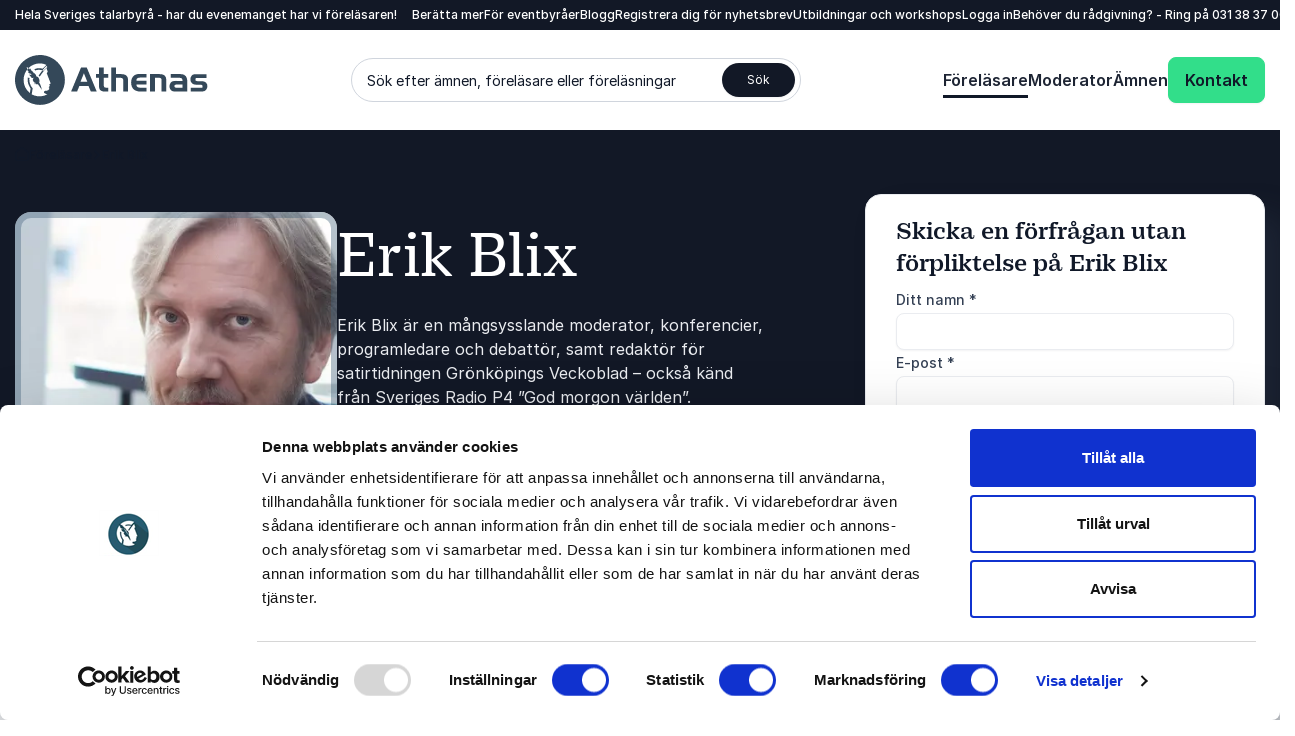

--- FILE ---
content_type: text/html; charset=utf-8
request_url: https://www.athenas.se/foerelaesare/erik-blix/
body_size: 28512
content:
<!DOCTYPE html><html lang=sv class=no-js data-root=35599><head><link rel=preconnect href=https://consent.cookiebot.com><link rel=preconnect href=https://www.google.com><link rel=preconnect href=https://www.gstatic.com crossorigin><link rel=preload href=/fonts/PracticalSerif600.woff2 as=font type=font/woff2 crossorigin><link rel=preconnect href=https://www.googletagmanager.com><script>window.dataLayer=window.dataLayer||[];function gtag(){dataLayer.push(arguments);}
gtag("consent","default",{ad_storage:"denied",analytics_storage:"denied",functionality_storage:"denied",personalization_storage:"denied",security_storage:"granted",wait_for_update:500,});gtag("set","ads_data_redaction",true);gtag("set","url_passthrough",true);</script><script>(function(w,d,s,l,i){w[l]=w[l]||[];w[l].push({'gtm.start':new Date().getTime(),event:'gtm.js'});var f=d.getElementsByTagName(s)[0],j=d.createElement(s),dl=l!='dataLayer'?'&l='+l:'';j.async=true;j.src='https://www.googletagmanager.com/gtm.js?id='+i+dl;f.parentNode.insertBefore(j,f);})(window,document,'script','dataLayer','GTM-NKKFLN5G');function gtag(){dataLayer.push(arguments)}</script><title>Erik Blix - Moderator, konferencier. Bokas hos Athenas</title><meta name=description content="Erik Blix – En av Sveriges ledande radioprofiler och moderatorer. Boka honom för debatter och viktiga frågeställningar med fyndiga inslag."><meta name=viewport content="width=device-width, user-scalable=no"><meta name=robots content="index, follow"><meta property=og:title content="Erik Blix - Moderator, konferencier. Bokas hos Athenas"><meta name=twitter:title content="Erik Blix - Moderator, konferencier. Bokas hos Athenas"><meta property=og:description content="Erik Blix – En av Sveriges ledande radioprofiler och moderatorer. Boka honom för debatter och viktiga frågeställningar med fyndiga inslag."><meta name=twitter:description content="Erik Blix – En av Sveriges ledande radioprofiler och moderatorer. Boka honom för debatter och viktiga frågeställningar med fyndiga inslag."><meta property=og:image content=https://www.athenas.se/media/142beskf/profileheroimage.jpg><meta property=og:image:alt content="Erik Blix"><meta property=og:image:width content=880><meta property=og:image:height content=587><meta name=twitter:image content=https://www.athenas.se/media/142beskf/profileheroimage.jpg><meta name=twitter:image:alt content="Erik Blix"><meta property=og:locale content=sv><link rel=apple-touch-icon href="/media/cokfaore/athenas-logo-badge.png?width=57&amp;height=57" sizes=57x57><link rel=apple-touch-icon href="/media/cokfaore/athenas-logo-badge.png?width=114&amp;height=114" sizes=114x114><link rel=apple-touch-icon href="/media/cokfaore/athenas-logo-badge.png?width=72&amp;height=72" sizes=72x72><link rel=apple-touch-icon href="/media/cokfaore/athenas-logo-badge.png?width=144&amp;height=144" sizes=144x144><link rel=apple-touch-icon href="/media/cokfaore/athenas-logo-badge.png?width=60&amp;height=60" sizes=60x60><link rel=apple-touch-icon href="/media/cokfaore/athenas-logo-badge.png?width=120&amp;height=120" sizes=120x120><link rel=apple-touch-icon href="/media/cokfaore/athenas-logo-badge.png?width=76&amp;height=76" sizes=76x76><link rel=apple-touch-icon href="/media/cokfaore/athenas-logo-badge.png?width=152&amp;height=152" sizes=152x152><link rel=icon type=image/png href="/media/cokfaore/athenas-logo-badge.png?width=196&amp;height=196" sizes=196x196><link rel=icon type=image/png href="/media/cokfaore/athenas-logo-badge.png?width=96&amp;height=96" sizes=96x96><link rel=icon type=image/png href="/media/cokfaore/athenas-logo-badge.png?width=32&amp;height=32" sizes=32x32><link rel=icon type=image/png href="/media/cokfaore/athenas-logo-badge.png?width=16&amp;height=16" sizes=16x16><link rel=icon type=image/png href="/media/cokfaore/athenas-logo-badge.png?width=128&amp;height=128" sizes=128x128><meta name=application-name content=Athenas><script>var instant=instant||{};instant.settings={cultureName:'sv',currentContentId:36836,currentUrl:'/foerelaesare/erik-blix/',currentQueryString:'',mobileBreakpoint:1120,burgerMenuBreakpoint:1200,isSpeedRobot:false,googleApiKeyFrontend:'AIzaSyBWRTHJS7GJZPsPoK0hkcxpRtRJRHEdwlI',marketingCookieConsent:'Acceptera marknadsföringscookies för att se videon'};document.documentElement.className=document.documentElement.className.replace("no-js","js");</script><style>html:root{--brand-color-1-base:#121826;--brand-color-1-base-rgb:18,24,38;--brand-color-2-base:#1D2433;--brand-color-2-base-rgb:29,36,51;--brand-color-3-base:#FFFFFF;--brand-color-3-base-rgb:255,255,255;--hero-color-gradient-start:#46657E;--hero-color-gradient-start-rgb:70,101,126;--hero-color-gradient-end:#1B2633;--hero-color-gradient-end-rgb:27,38,51;--primary-cta-color-background:#32DE8A;--primary-cta-color-background-rgb:50,222,138;--primary-cta-color-background-state:#0B9E56;--primary-cta-color-background-state-rgb:11,158,86;--secondary-cta-color-background:#FFFFFF;--secondary-cta-color-background-rgb:255,255,255;--secondary-cta-color-background-state:#F9FAFB;--secondary-cta-color-background-state-rgb:249,250,251;--primary-icon-color:#32DE8A;--primary-icon-color-rgb:50,222,138;--secondary-icon-color:#101828;--secondary-icon-color-rgb:16,24,40;--error-color-background:#F04438;--error-color-background-rgb:240,68,56;--warning-color-background:#FDB022;--warning-color-background-rgb:253,176,34;--success-color-background:#17B26A;--success-color-background-rgb:23,178,106;--tag-color-base:#EFF8FF;--tag-color-base-rgb:239,248,255}</style><link rel=stylesheet href=/dist/assets/styles-CJH_Yx66.css><meta charset=utf-8><meta name=viewport content="width=device-width, initial-scale=1.0"><script>!function(T,l,y){var S=T.location,k="script",D="instrumentationKey",C="ingestionendpoint",I="disableExceptionTracking",E="ai.device.",b="toLowerCase",w="crossOrigin",N="POST",e="appInsightsSDK",t=y.name||"appInsights";(y.name||T[e])&&(T[e]=t);var n=T[t]||function(d){var g=!1,f=!1,m={initialize:!0,queue:[],sv:"5",version:2,config:d};function v(e,t){var n={},a="Browser";return n[E+"id"]=a[b](),n[E+"type"]=a,n["ai.operation.name"]=S&&S.pathname||"_unknown_",n["ai.internal.sdkVersion"]="javascript:snippet_"+(m.sv||m.version),{time:function(){var e=new Date;function t(e){var t=""+e;return 1===t.length&&(t="0"+t),t}return e.getUTCFullYear()+"-"+t(1+e.getUTCMonth())+"-"+t(e.getUTCDate())+"T"+t(e.getUTCHours())+":"+t(e.getUTCMinutes())+":"+t(e.getUTCSeconds())+"."+((e.getUTCMilliseconds()/1e3).toFixed(3)+"").slice(2,5)+"Z"}(),iKey:e,name:"Microsoft.ApplicationInsights."+e.replace(/-/g,"")+"."+t,sampleRate:100,tags:n,data:{baseData:{ver:2}}}}var h=d.url||y.src;if(h){function a(e){var t,n,a,i,r,o,s,c,u,p,l;g=!0,m.queue=[],f||(f=!0,t=h,s=function(){var e={},t=d.connectionString;if(t)for(var n=t.split(";"),a=0;a<n.length;a++){var i=n[a].split("=");2===i.length&&(e[i[0][b]()]=i[1])}if(!e[C]){var r=e.endpointsuffix,o=r?e.location:null;e[C]="https://"+(o?o+".":"")+"dc."+(r||"services.visualstudio.com")}return e}(),c=s[D]||d[D]||"",u=s[C],p=u?u+"/v2/track":d.endpointUrl,(l=[]).push((n="SDK LOAD Failure: Failed to load Application Insights SDK script (See stack for details)",a=t,i=p,(o=(r=v(c,"Exception")).data).baseType="ExceptionData",o.baseData.exceptions=[{typeName:"SDKLoadFailed",message:n.replace(/\./g,"-"),hasFullStack:!1,stack:n+"\nSnippet failed to load ["+a+"] -- Telemetry is disabled\nHelp Link: https://go.microsoft.com/fwlink/?linkid=2128109\nHost: "+(S&&S.pathname||"_unknown_")+"\nEndpoint: "+i,parsedStack:[]}],r)),l.push(function(e,t,n,a){var i=v(c,"Message"),r=i.data;r.baseType="MessageData";var o=r.baseData;return o.message='AI (Internal): 99 message:"'+("SDK LOAD Failure: Failed to load Application Insights SDK script (See stack for details) ("+n+")").replace(/\"/g,"")+'"',o.properties={endpoint:a},i}(0,0,t,p)),function(e,t){if(JSON){var n=T.fetch;if(n&&!y.useXhr)n(t,{method:N,body:JSON.stringify(e),mode:"cors"});else if(XMLHttpRequest){var a=new XMLHttpRequest;a.open(N,t),a.setRequestHeader("Content-type","application/json"),a.send(JSON.stringify(e))}}}(l,p))}function i(e,t){f||setTimeout(function(){!t&&m.core||a()},500)}var e=function(){var n=l.createElement(k);n.src=h;var e=y[w];return!e&&""!==e||"undefined"==n[w]||(n[w]=e),n.onload=i,n.onerror=a,n.onreadystatechange=function(e,t){"loaded"!==n.readyState&&"complete"!==n.readyState||i(0,t)},n}();y.ld<0?l.getElementsByTagName("head")[0].appendChild(e):setTimeout(function(){l.getElementsByTagName(k)[0].parentNode.appendChild(e)},y.ld||0)}try{m.cookie=l.cookie}catch(p){}function t(e){for(;e.length;)!function(t){m[t]=function(){var e=arguments;g||m.queue.push(function(){m[t].apply(m,e)})}}(e.pop())}var n="track",r="TrackPage",o="TrackEvent";t([n+"Event",n+"PageView",n+"Exception",n+"Trace",n+"DependencyData",n+"Metric",n+"PageViewPerformance","start"+r,"stop"+r,"start"+o,"stop"+o,"addTelemetryInitializer","setAuthenticatedUserContext","clearAuthenticatedUserContext","flush"]),m.SeverityLevel={Verbose:0,Information:1,Warning:2,Error:3,Critical:4};var s=(d.extensionConfig||{}).ApplicationInsightsAnalytics||{};if(!0!==d[I]&&!0!==s[I]){var c="onerror";t(["_"+c]);var u=T[c];T[c]=function(e,t,n,a,i){var r=u&&u(e,t,n,a,i);return!0!==r&&m["_"+c]({message:e,url:t,lineNumber:n,columnNumber:a,error:i}),r},d.autoExceptionInstrumented=!0}return m}(y.cfg);function a(){y.onInit&&y.onInit(n)}(T[t]=n).queue&&0===n.queue.length?(n.queue.push(a),n.trackPageView({})):a()}(window,document,{src:"https://js.monitor.azure.com/scripts/b/ai.2.min.js",crossOrigin:"anonymous",cfg:{connectionString:'InstrumentationKey=11b77ee8-b9b1-46d1-b0e6-66b8da0c60a4;IngestionEndpoint=https://westeurope-5.in.applicationinsights.azure.com/;LiveEndpoint=https://westeurope.livediagnostics.monitor.azure.com/;ApplicationId=d247fbdf-d355-4928-930d-cc76b137f4aa'}});</script><body class="profilepage min-h-screen h-screen"><noscript><iframe src="https://www.googletagmanager.com/ns.html?id=GTM-NKKFLN5G" height=0 width=0 style=display:none;visibility:hidden></iframe></noscript><a class="sr-only top-5 left-5 bg-brand-color-2-base text-brand-color-2-quaternary text-base-xs-500 z-40 outline-none rounded-sm opacity-0 focus:opacity-100 focus:not-sr-only focus:!px-10 focus:!py-5 focus:!fixed transition-opacity duration-300 ease-out" href=#main-content>G&#xE5; till huvudinneh&#xE5;llet</a> <a class="sr-only top-5 left-5 bg-brand-color-2-base text-brand-color-2-quaternary text-base-xs-500 z-40 outline-none rounded-sm opacity-0 focus:opacity-100 focus:not-sr-only focus:!px-10 focus:!py-5 focus:!fixed transition-opacity duration-300 ease-out" href=#footer>G&#xE5; till footer</a><header id=header role=banner><div id=mobile-header class="max-lg:z-40 lg:hidden relative bg-brand-color-3-base"><div class=container><div class="flex justify-between mr-[62px] h-[80px] py-20"><a href="/" class=inline-block><svg id=Layer_1 data-name="Layer 1" xmlns=http://www.w3.org/2000/svg version=1.1 viewBox="0 0 193 50" class="w-105 h-40 lg:w-192 lg:h-50"><title xmlns="">Athenas</title><defs><style>.cls-1{fill:#344859;stroke-width:0}</style></defs><path class=cls-1 d=M49.9,25c0,4.9-1.5,9.7-4.2,13.8-2.7,4.1-6.6,7.3-11.2,9.2-4.6,1.9-9.6,2.4-14.4,1.4-4.8-1-9.3-3.3-12.8-6.8-3.5-3.5-5.9-7.9-6.8-12.8C-.5,25,0,20,1.9,15.4c1.9-4.6,5.1-8.5,9.2-11.2C15.1,1.5,20,0,24.9,0,31.5,0,37.9,2.6,42.6,7.3c4.7,4.7,7.3,11,7.3,17.7ZM35.4,27.7l-3.7-9.6c.5-.5.8-.9,1.1-1.2l-1.4-4.1c-1,.9-1.9,1.9-2.8,2.9-.2,0-4.5-1.9-8.5-.2l-.6-1.4c2.6-1.1,5.6-1.2,8.3-.4l3.6-3.8c-2.1-1-4.4-1.5-6.7-1.5-2.1,0-4.2.4-6.2,1.3-2,.8-3.7,2-5.2,3.6s-2.7,3.3-3.5,5.3c-.8,2-1.2,4.1-1.2,6.2,0,2.5.5,5,1.6,7.3,1.1,2.3,2.7,4.3,4.7,5.8l.7-4.5s-3.8-5-2.8-10.8l1.7.3c-.8,4.7,1.9,8.7,1.9,8.7l1.3,1.8-1,6c1.8.9,3.7,1.6,5.7,1.8,0,0,5.2.8,9.8-1.8l-3.1-1.4s0-2,.4-2.1h-.2s.5,0,.5,0c3,0,4.5-1.2,4.5-2.1,0-.2,0-.5-.2-.7-.1-.2-.3-.4-.5-.5,0,0,0-.2.1-.2s.1-.1.2-.2.2,0,.2,0c0,0,.2,0,.3,0,.2-.6-.1-.8-.5-1,.4,0,1-.2,1-.5,0-.6-.7-.6-.7-1,0-.4.9-.7.9-.7.8-.1.3-1.2.3-1.2ZM23.7,26.3c.3.3.7.6.7.6,0,0,.6-4.2-2.5-5.5,0,0,0,0-.1,0l-.7.2s.7-1.7-2-3.6v.6s-.4-1.3-2.7-3.1h0c-.2-.3-.8-1.4-.8-2.1-.3.4-.5.8-.7,1.2,0-.4-.7-1.1-3.2-2.7,0,0,0,.6,1.1,4.1,0,0,1.1.9,1.3,1h-1.1c0-.1.1,1.3,3.2,1.9l.4.6c-.6.2-1.2.3-1.8.1-1.5-.4,1.5,2.8,2.1,3.3.3,0,.6,0,.9,0,.3,0,.6-.2.8-.4v.2c-.3.8-1,2.2-.8,2.5.3.4.9,2.7,3.3,2.9l-2,.7.7.4c.4-.3.9-.4,1.5-.5l-.6.5c.8,0,1.6,0,2.3,0l3.7,5.5c0-.3-.2-3.4-3-8.2ZM31.1,11.2c-1.3,1.4-2.7,2.9-3.9,4.4-1.2,1.5-2.2,3.1-3.3,4.6-.6.8.7,1.7,1.2.9,1-1.5,2-3.1,3.2-4.5,1.1-1.5,2.5-2.8,3.7-4.2.6-.7-.3-1.8-1-1.1M81.7,36.5h-5.9l-2.3-5.6h-9.1l-2.3,5.6h-6l9.9-23.9h5.8l9.9,23.9ZM72.3,26.7l-3.4-8.4-3.4,8.4h6.8ZM93.2,36.5h-3.5c-2.1,0-3.6-.5-4.5-1.5-.9-1-1.3-2.7-1.3-5.1v-7.2h-3v-3.7h3v-6.5h4.8v6.5h4.5v3.7h-4.5v6.3c0,1.5.2,2.5.5,3s1,.7,2.1.7h1.9v3.7ZM113.1,36.5h-4.8v-9.9c0-1.6-.2-2.6-.7-3.1-.4-.5-1.4-.7-2.7-.7h-3.9v13.7h-4.8V12.6h4.8v6.5h4.9c2.6,0,4.4.5,5.5,1.5,1.1,1,1.7,2.7,1.7,5v10.9ZM131.6,36.5h-6.4c-2.5,0-4.4-.6-5.9-1.7-2.1-1.6-3.2-4-3.2-7.3,0-1.5.3-2.9.9-4.3.5-1.2,1.4-2.2,2.5-3,1.3-.8,3-1.3,5.3-1.3h6.7v3.7h-6.4c-1.3,0-2.2.2-2.8.7-.5.4-.9,1.3-.9,2.5h10.1v3.7h-10.1c0,1.2.5,2,1.1,2.5.6.5,1.7.7,3.2.7h5.9v3.7ZM151.4,36.5h-4.8v-11.3c0-1.6-.8-2.4-2.5-2.4h-4.2v13.7h-4.8v-17.4h9.2c2.5,0,4.3.5,5.4,1.5,1.1,1,1.6,2.7,1.6,5.2v10.7ZM172.3,36.5h-10.1c-1.6,0-2.6,0-3,0-1,0-1.9-.4-2.7-.9-.7-.5-1.2-1.1-1.5-1.9-.3-.7-.5-1.6-.5-2.4,0-1.1.3-2.2.9-3.2.5-.9,1.3-1.5,2.3-1.8,1.3-.3,2.6-.5,3.9-.4h5.9v-.3c0-1.1-.3-1.8-.8-2.2-.5-.4-1.5-.6-2.9-.6h-8.1v-3.7h8.1c1.2,0,2.5,0,3.7.2,1.2.2,2.3.8,3.2,1.8,1,1.2,1.6,3.1,1.6,5.7v9.8ZM167.5,32.8v-3.2h-6.3c-1.2,0-1.8.5-1.8,1.6s.9,1.6,2.6,1.5h5.5ZM192.4,31c0,1.1-.3,2.1-.8,3-.4.9-1.2,1.6-2,2-.7.3-2,.5-3.9.5h-9.9v-3.7h8.5c.7,0,1.5,0,2.2,0,.2,0,.3,0,.5-.1.2,0,.3-.2.4-.3.1-.1.2-.3.2-.5,0-.2,0-.3,0-.5,0-.3,0-.6-.2-.9-.2-.3-.4-.5-.7-.6-.6-.2-1.3-.2-2-.2h-2.9c-2,0-3.5-.4-4.4-1.1-.7-.5-1.2-1.2-1.5-1.9-.3-.8-.5-1.6-.5-2.4,0-.8.1-1.6.5-2.4.3-.7.9-1.4,1.5-1.9.7-.6,2-.8,3.9-.8h10.2v3.7h-8.5c-.6,0-1.2,0-1.8.1-.3.1-.5.3-.6.6-.1.3-.2.5-.2.8,0,.3,0,.7.2,1,.2.3.5.5.8.6.7.2,1.4.2,2.1.2h2.8c1.9,0,3.4.4,4.5,1.3.5.4.9,1,1.2,1.7.3.6.4,1.3.3,2Z /></svg> </a><div class="text-base-xs-600 flex flex-wrap gap-x-30 justify-between"><button id=search-trigger type=button class="flex flex-col items-center gap-y-13"> <svg xmlns=http://www.w3.org/2000/svg viewbox="0 0 17 17" class="w-24 h-24"><path d="M16 17c-.26 0-.51-.1-.71-.29l-2.96-2.96c-1.29 1-2.91 1.59-4.67 1.59C3.44 15.33 0 11.89 0 7.67S3.44 0 7.67 0s7.67 3.44 7.67 7.67c0 1.75-.59 3.37-1.59 4.67l2.96 2.96A.996.996 0 0 1 16 17ZM7.67 2C4.55 2 2 4.54 2 7.67s2.54 5.67 5.67 5.67c1.53 0 2.92-.61 3.94-1.6.02-.02.04-.05.06-.07s.04-.04.07-.06c.99-1.02 1.6-2.41 1.6-3.94C13.34 4.55 10.8 2 7.67 2Z"></path></svg> <span>S&#xF6;k</span> </button></div><button id=hamburger-menu class="absolute right-15 top-12 z-10"> <svg width=40 height=40 viewBox="0 0 100 100"><path class="hamburger__line hamburger__line--1" d="M 20,29.000046 H 80.000231 C 80.000231,29.000046 94.498839,28.817352 94.532987,66.711331 94.543142,77.980673 90.966081,81.670246 85.259173,81.668997 79.552261,81.667751 75.000211,74.999942 75.000211,74.999942 L 25.000021,25.000058" /><path class="hamburger__line hamburger__line--2" d="M 20,50 H 80" /><path class="hamburger__line hamburger__line--3" d="M 20,70.999954 H 80.000231 C 80.000231,70.999954 94.498839,71.182648 94.532987,33.288669 94.543142,22.019327 90.966081,18.329754 85.259173,18.331003 79.552261,18.332249 75.000211,25.000058 75.000211,25.000058 L 25.000021,74.999942" /></svg> <span class=text-base-xs-600>Meny</span> </button></div></div></div><div id=navigation-container class="max-lg:overflow-y-scroll max-lg:translate-x-full max-lg:transition-transform max-lg:duration-300 max-lg:ease-out max-lg:fixed max-lg:z-30 max-lg:top-0 max-lg:bottom-0 max-lg:left-0 max-lg:right-0 max-lg:bg-brand-color-1-primary max-lg:flex flex-col"><div class="lg:bg-brand-color-1-base lg:text-brand-color-1-primary max-lg:order-1 max-lg:pb-24"><div class=container><div class="flex max-lg:text-base-md-600 lg:justify-between lg:text-base-xs-500 lg:py-6"><p class=max-lg:hidden>Hela Sveriges talarbyr&#xE5; - har du evenemanget har vi f&#xF6;rel&#xE4;saren!<div class="utilities-nav flex max-lg:flex-col max-lg:w-full lg:gap-x-30 lg:-mr-30"><ul role=list class="flex max-lg:pt-24 max-lg:flex-col max-lg:gap-y-16 max-lg:w-full max-lg:border-t max-lg:border-brand-color-1-secondary lg:gap-x-30"><li><a class="hocus:text-brand-color-1-quinary transition-all duration-300 ease-out" href="https://lead.athenas.se/beratta-mer/">Ber&#xE4;tta mer</a><li><a class="hocus:text-brand-color-1-quinary transition-all duration-300 ease-out" href="/foer-eventbyraaer/">F&#xF6;r eventbyr&#xE5;er</a><li><a class="hocus:text-brand-color-1-quinary transition-all duration-300 ease-out" href="/blogg/">Blogg</a><li><a class="hocus:text-brand-color-1-quinary transition-all duration-300 ease-out" href=https://mailchi.mp/athenas.se/nythetsbrev target=_blank rel=noreferrer>Registrera dig f&#xF6;r nyhetsbrev</a><li><a class="hocus:text-brand-color-1-quinary transition-all duration-300 ease-out" href="/utbildningar-och-workshops/">Utbildningar och workshops</a><li><a class="hocus:text-brand-color-1-quinary transition-all duration-300 ease-out" href="/login/"> Logga in </a></ul><p class=max-lg:hidden>Beh&#xF6;ver du r&#xE5;dgivning? - Ring p&#xE5; <a href="tel:031 38 37 000"> 031 38 37 000 </a><div class="flex flex-col items-center gap-y-15 pt-16"><a class="action action--primary-lg group flex items-center gap-x-10 lg:hidden" href="/kontakt/"> <span>Kontakt</span> <span><svg xmlns=http://www.w3.org/2000/svg viewbox="0 0 16 16" class="w-16 h-16 fill-primary-cta-color-text group-hocus:fill-primary-cta-color-text-state transition-all duration-300 ease-out"><path d="M8 15.99c-.26 0-.51-.1-.71-.29a.996.996 0 0 1 0-1.41L12.58 9H1c-.55 0-1-.45-1-1s.45-1 1-1h11.59l-5.3-5.3A.996.996 0 1 1 8.7.29l7 7c.1.1.17.21.22.33s.08.24.08.38-.03.27-.08.38c-.05.12-.12.23-.22.33l-7 7c-.2.2-.45.29-.71.29H8Z"></path></svg></span> </a><p class="lg:hidden text-base-lg-600"><a class="flex justify-center items-center gap-x-12" href="tel:031 38 37 000"> <span>031 38 37 000</span> <span><svg xmlns=http://www.w3.org/2000/svg viewbox="0 0 25.42 25.52" class="w-24 h-24 fill-brand-color-1-quaternary"><path d="M18.1 25.52c-.62 0-1.04-.12-1.74-.32A23.335 23.335 0 0 1 .32 9.16C.12 8.46 0 8.04 0 7.42c0-.71.23-1.6.58-2.22.3-.54.67-.9 1.33-1.56l.18-.18c.67-.67 1.04-1.04 1.52-1.28.94-.48 2.07-.48 3.01 0 .48.24.85.61 1.52 1.28l.23.23c.45.45.69.69.88.98.72 1.1.72 2.53 0 3.63-.19.29-.43.54-.88.98a1.8 1.8 0 0 0-.15.16c-.02.03-.03.11-.02.14.01.04.04.08.07.15a16.19 16.19 0 0 0 7.53 7.54c.08.04.11.06.16.07.03 0 .11 0 .14-.03.04-.03.08-.08.15-.15.45-.45.69-.69.98-.88a3.32 3.32 0 0 1 3.63 0c.29.19.53.43.97.87l.24.24c.67.67 1.04 1.04 1.28 1.52.48.94.48 2.07 0 3.01-.24.48-.61.85-1.28 1.52l-.18.18c-.64.64-1.02 1.02-1.56 1.33-.61.35-1.5.58-2.21.58ZM5.11 3.81c-.21 0-.41.05-.6.14-.19.1-.5.4-1.01.91l-.18.18c-.62.62-.84.84-1 1.13-.18.32-.32.87-.32 1.23 0 .33.06.54.24 1.2.99 3.47 2.86 6.66 5.43 9.23s5.76 4.45 9.23 5.43c.65.19.9.26 1.2.24.36 0 .91-.14 1.23-.32.29-.16.54-.41 1.13-1l.19-.18c.49-.49.81-.81.91-1.01.19-.38.19-.83 0-1.21-.1-.19-.4-.5-.91-1.01l-.23-.23c-.34-.34-.54-.54-.66-.61-.44-.29-1.01-.29-1.45 0-.12.08-.32.28-.65.61-.2.2-.3.29-.41.37-.53.38-1.24.5-1.87.32a2.83 2.83 0 0 1-.46-.19c-1.83-.88-3.5-2.06-4.95-3.51a18.303 18.303 0 0 1-3.52-4.95c-.1-.22-.15-.33-.19-.46-.18-.62-.06-1.34.32-1.87.08-.11.17-.21.36-.4.33-.34.54-.54.61-.65.29-.44.29-1.01 0-1.45-.08-.12-.27-.31-.6-.64l-.24-.24c-.51-.51-.82-.82-1.01-.91-.19-.1-.4-.14-.6-.14Zm14.64 7.46c-.47 0-.89-.33-.98-.81-.19-.95-.64-1.81-1.33-2.49a4.853 4.853 0 0 0-2.49-1.33.999.999 0 0 1 .38-1.96c1.34.26 2.56.91 3.52 1.87.96.97 1.61 2.18 1.88 3.52a.994.994 0 0 1-.79 1.17c-.06.01-.13.02-.19.02Zm4.66-.01c-.5 0-.94-.38-.99-.89a9.55 9.55 0 0 0-2.73-5.66 9.536 9.536 0 0 0-5.66-2.72.998.998 0 0 1-.88-1.1c.06-.55.56-.94 1.1-.88 2.58.29 5.02 1.46 6.86 3.29 1.84 1.84 3.01 4.27 3.3 6.85a.992.992 0 0 1-.88 1.1h-.11Z"></path></svg></span> </a></div></div></div></div></div><nav id=navigation-wrapper role=navigation class="max-lg:order-0 bg-brand-color-3-base lg:relative lg:z-[1000] justify-between transition-all ease-out duration-300 translate-y-0"><div class=container><div class="flex max-lg:flex-col max-lg:gap-y-20 max-lg:mt-20 lg:justify-between lg:items-center lg:h-100"><a href="/" class=max-lg:mt-10><svg id=Layer_1 data-name="Layer 1" xmlns=http://www.w3.org/2000/svg version=1.1 viewBox="0 0 193 50" class="w-105 h-40 lg:w-192 lg:h-50"><title xmlns="">Athenas</title><defs><style>.cls-1{fill:#344859;stroke-width:0}</style></defs><path class=cls-1 d=M49.9,25c0,4.9-1.5,9.7-4.2,13.8-2.7,4.1-6.6,7.3-11.2,9.2-4.6,1.9-9.6,2.4-14.4,1.4-4.8-1-9.3-3.3-12.8-6.8-3.5-3.5-5.9-7.9-6.8-12.8C-.5,25,0,20,1.9,15.4c1.9-4.6,5.1-8.5,9.2-11.2C15.1,1.5,20,0,24.9,0,31.5,0,37.9,2.6,42.6,7.3c4.7,4.7,7.3,11,7.3,17.7ZM35.4,27.7l-3.7-9.6c.5-.5.8-.9,1.1-1.2l-1.4-4.1c-1,.9-1.9,1.9-2.8,2.9-.2,0-4.5-1.9-8.5-.2l-.6-1.4c2.6-1.1,5.6-1.2,8.3-.4l3.6-3.8c-2.1-1-4.4-1.5-6.7-1.5-2.1,0-4.2.4-6.2,1.3-2,.8-3.7,2-5.2,3.6s-2.7,3.3-3.5,5.3c-.8,2-1.2,4.1-1.2,6.2,0,2.5.5,5,1.6,7.3,1.1,2.3,2.7,4.3,4.7,5.8l.7-4.5s-3.8-5-2.8-10.8l1.7.3c-.8,4.7,1.9,8.7,1.9,8.7l1.3,1.8-1,6c1.8.9,3.7,1.6,5.7,1.8,0,0,5.2.8,9.8-1.8l-3.1-1.4s0-2,.4-2.1h-.2s.5,0,.5,0c3,0,4.5-1.2,4.5-2.1,0-.2,0-.5-.2-.7-.1-.2-.3-.4-.5-.5,0,0,0-.2.1-.2s.1-.1.2-.2.2,0,.2,0c0,0,.2,0,.3,0,.2-.6-.1-.8-.5-1,.4,0,1-.2,1-.5,0-.6-.7-.6-.7-1,0-.4.9-.7.9-.7.8-.1.3-1.2.3-1.2ZM23.7,26.3c.3.3.7.6.7.6,0,0,.6-4.2-2.5-5.5,0,0,0,0-.1,0l-.7.2s.7-1.7-2-3.6v.6s-.4-1.3-2.7-3.1h0c-.2-.3-.8-1.4-.8-2.1-.3.4-.5.8-.7,1.2,0-.4-.7-1.1-3.2-2.7,0,0,0,.6,1.1,4.1,0,0,1.1.9,1.3,1h-1.1c0-.1.1,1.3,3.2,1.9l.4.6c-.6.2-1.2.3-1.8.1-1.5-.4,1.5,2.8,2.1,3.3.3,0,.6,0,.9,0,.3,0,.6-.2.8-.4v.2c-.3.8-1,2.2-.8,2.5.3.4.9,2.7,3.3,2.9l-2,.7.7.4c.4-.3.9-.4,1.5-.5l-.6.5c.8,0,1.6,0,2.3,0l3.7,5.5c0-.3-.2-3.4-3-8.2ZM31.1,11.2c-1.3,1.4-2.7,2.9-3.9,4.4-1.2,1.5-2.2,3.1-3.3,4.6-.6.8.7,1.7,1.2.9,1-1.5,2-3.1,3.2-4.5,1.1-1.5,2.5-2.8,3.7-4.2.6-.7-.3-1.8-1-1.1M81.7,36.5h-5.9l-2.3-5.6h-9.1l-2.3,5.6h-6l9.9-23.9h5.8l9.9,23.9ZM72.3,26.7l-3.4-8.4-3.4,8.4h6.8ZM93.2,36.5h-3.5c-2.1,0-3.6-.5-4.5-1.5-.9-1-1.3-2.7-1.3-5.1v-7.2h-3v-3.7h3v-6.5h4.8v6.5h4.5v3.7h-4.5v6.3c0,1.5.2,2.5.5,3s1,.7,2.1.7h1.9v3.7ZM113.1,36.5h-4.8v-9.9c0-1.6-.2-2.6-.7-3.1-.4-.5-1.4-.7-2.7-.7h-3.9v13.7h-4.8V12.6h4.8v6.5h4.9c2.6,0,4.4.5,5.5,1.5,1.1,1,1.7,2.7,1.7,5v10.9ZM131.6,36.5h-6.4c-2.5,0-4.4-.6-5.9-1.7-2.1-1.6-3.2-4-3.2-7.3,0-1.5.3-2.9.9-4.3.5-1.2,1.4-2.2,2.5-3,1.3-.8,3-1.3,5.3-1.3h6.7v3.7h-6.4c-1.3,0-2.2.2-2.8.7-.5.4-.9,1.3-.9,2.5h10.1v3.7h-10.1c0,1.2.5,2,1.1,2.5.6.5,1.7.7,3.2.7h5.9v3.7ZM151.4,36.5h-4.8v-11.3c0-1.6-.8-2.4-2.5-2.4h-4.2v13.7h-4.8v-17.4h9.2c2.5,0,4.3.5,5.4,1.5,1.1,1,1.6,2.7,1.6,5.2v10.7ZM172.3,36.5h-10.1c-1.6,0-2.6,0-3,0-1,0-1.9-.4-2.7-.9-.7-.5-1.2-1.1-1.5-1.9-.3-.7-.5-1.6-.5-2.4,0-1.1.3-2.2.9-3.2.5-.9,1.3-1.5,2.3-1.8,1.3-.3,2.6-.5,3.9-.4h5.9v-.3c0-1.1-.3-1.8-.8-2.2-.5-.4-1.5-.6-2.9-.6h-8.1v-3.7h8.1c1.2,0,2.5,0,3.7.2,1.2.2,2.3.8,3.2,1.8,1,1.2,1.6,3.1,1.6,5.7v9.8ZM167.5,32.8v-3.2h-6.3c-1.2,0-1.8.5-1.8,1.6s.9,1.6,2.6,1.5h5.5ZM192.4,31c0,1.1-.3,2.1-.8,3-.4.9-1.2,1.6-2,2-.7.3-2,.5-3.9.5h-9.9v-3.7h8.5c.7,0,1.5,0,2.2,0,.2,0,.3,0,.5-.1.2,0,.3-.2.4-.3.1-.1.2-.3.2-.5,0-.2,0-.3,0-.5,0-.3,0-.6-.2-.9-.2-.3-.4-.5-.7-.6-.6-.2-1.3-.2-2-.2h-2.9c-2,0-3.5-.4-4.4-1.1-.7-.5-1.2-1.2-1.5-1.9-.3-.8-.5-1.6-.5-2.4,0-.8.1-1.6.5-2.4.3-.7.9-1.4,1.5-1.9.7-.6,2-.8,3.9-.8h10.2v3.7h-8.5c-.6,0-1.2,0-1.8.1-.3.1-.5.3-.6.6-.1.3-.2.5-.2.8,0,.3,0,.7.2,1,.2.3.5.5.8.6.7.2,1.4.2,2.1.2h2.8c1.9,0,3.4.4,4.5,1.3.5.4.9,1,1.2,1.7.3.6.4,1.3.3,2Z /></svg> </a><div class="relative max-lg:mt-20 lg:flex lg:justify-center" data-component=search-suggest data-dim=true><form id=site-search-form method=get action="/search/" class="flex items-center bg-brand-color-3-base border border-brand-color-1-tertiary rounded-full h-44 lg:w-[450px] relative" data-list-id=searchPageList data-list-class=SearchQueryModule><label for=search-field class="absolute left-15 top-12 text-base-sm text-brand-color-3-primary pointer-events-none w-[350px] truncate opacity-100">S&#xF6;k efter &#xE4;mnen, f&#xF6;rel&#xE4;sare eller f&#xF6;rel&#xE4;sningar</label> <input name=q class="search-field shadow-none border-0 bg-transparent placeholder-visible w-full text-base-md text-brand-color-3-primary" style=background-color:transparent id=search-field type=text data-prev-val=""> <button type=submit class="action action--primary-sm px-25 py-8 mr-5 bg-brand-color-1-base text-brand-color-1-primary font-normal text-base-xs-500 rounded-full w-auto border-0"> <span xclass=sr-only>S&#xF6;k</span> </button></form></div><div class="flex flex-col lg:flex-row lg:gap-10 xl:gap-20"><ul class="primary-nav flex text-brand-color-2-base max-lg:border-t border-brand-color-1-secondary max-lg:flex-col lg:items-center lg:gap-x-15 xl:gap-x-30" role=list><li class="max-lg:border-t max-lg:border-brand-color-1-secondary max-lg:py-20 first:border-0"><a href="/forelasare/" class="nav text-base-xl-600 lg:text-base-sm-600 xl:text-base-md-600 flex items-center hocus:text-brand-color-1-quaternary transition-all duration-300 ease-out nav-active" aria-current=page>F&#xF6;rel&#xE4;sare</a><li class="max-lg:border-t max-lg:border-brand-color-1-secondary max-lg:py-20 first:border-0"><a href="/amne/moderator/" class="nav text-base-xl-600 lg:text-base-sm-600 xl:text-base-md-600 flex items-center hocus:text-brand-color-1-quaternary transition-all duration-300 ease-out">Moderator</a><li class="max-lg:border-t max-lg:border-brand-color-1-secondary max-lg:py-20 first:border-0"><a href="/amnen/" class="nav text-base-xl-600 lg:text-base-sm-600 xl:text-base-md-600 flex items-center hocus:text-brand-color-1-quaternary transition-all duration-300 ease-out">&#xC4;mnen</a><li class=max-lg:hidden><a class="action action--primary-lg lg:text-base-sm-600 xl:text-base-md-600" href="/kontakt/">Kontakt</a></ul></div></div></div></nav></div></header><main id=main-content class=relative><script>'page_type':'speaker_profile','item_id':'d4fcca17-adef-be95-8c7e-9eecf10e77ed','value':0});</script><div id=profile-page><meta itemprop=name content="Erik Blix"><article id=page-hero class="profile-hero bg-brand-color-1-base md:h-[486px] relative"><div class="container h-full relative"><div class="absolute top-16 left-15 z-10 breadcrumb-dark"><ol itemscope itemtype=http://schema.org/BreadcrumbList role=list class="text-base-xs-500 text-brand-color-1-quinary flex items-center gap-x-8"><li class=inline-flex itemprop=itemListElement itemscope itemtype=http://schema.org/ListItem><a class="inline-flex items-center" href="/" itemprop=item> <span class=sr-only itemprop=name>G&#xE5; tillbaka till startsidan</span> <span class="relative -top-1"><svg xmlns=http://www.w3.org/2000/svg viewbox="0 0 16.67 17.28" class="w-14 h-14 fill-current"><path d="M13.17 17.28H3.5c-1.03 0-1.6 0-2.13-.27-.47-.24-.85-.62-1.09-1.09-.27-.53-.27-1.1-.27-2.13V7.76c0-.54 0-.83.09-1.16.08-.3.22-.57.4-.81.2-.27.45-.47.86-.78L7 .59c.34-.27.57-.44.89-.53.29-.08.59-.08.87 0 .32.09.55.26.89.53l5.65 4.4c.41.32.66.51.86.79.18.24.31.52.4.81.09.33.09.63.09 1.16v6.03c0 1.03 0 1.6-.27 2.13-.24.47-.62.85-1.09 1.09-.54.27-1.1.27-2.14.27ZM8.3 1.66s-.12.13-.27.25L2.37 6.3c-.3.23-.48.37-.54.46-.06.08-.1.17-.13.27-.03.11-.03.34-.03.71v6.03c0 .72 0 1.2.09 1.38.08.16.21.28.36.36.18.09.65.09 1.38.09h9.67c.72 0 1.2 0 1.38-.09.16-.08.28-.21.36-.37.09-.18.09-.66.09-1.38V7.73c0-.38 0-.6-.03-.71a.845.845 0 0 0-.13-.27c-.07-.1-.25-.23-.55-.46L8.64 1.91c-.16-.12-.25-.21-.34-.25Zm-.78-.41Zm4.15 12.69H5c-.46 0-.83-.37-.83-.83s.37-.83.83-.83h6.67c.46 0 .83.37.83.83s-.37.83-.83.83Z"></path></svg></span> </a><meta itemprop=position content=1><li class="inline-flex items-center gap-x-8" itemprop=itemListElement itemscope itemtype=http://schema.org/ListItem><a href="/forelasare/" itemprop=item> <span itemprop=name>F&#xF6;rel&#xE4;sare</span> </a> <span> <svg xmlns=http://www.w3.org/2000/svg viewbox="0 0 3.7 6" class="w-10 h-10 fill-current"><path d="M0 5.29 2.29 3 0 .7.7 0l3 3-3 3-.7-.71Z"></path></svg> </span><meta itemprop=position content=2><li class="inline-flex items-center gap-x-8"><span>Erik Blix</span></ol></div><div class="min-[1100px]:w-[calc(100%-308px)] xl:w-[calc(100%-400px)] h-full items-end text-brand-color-1-primary"><div class="flex max-md:flex-wrap items-end relative md:h-full gap-x-50"><div class="max-md:h-[270px] flex max-md:m-auto self-center"><div class="max-md:h-auto max-md:w-[180px] max-md:m-auto max-md:items-center md:w-[322px] image-wrapper relative flex bg-[#F2F4F7] rounded-2xl overflow-hidden"><img class="border-6 md:h-full md:w-[322px]" width=180 height=180 src="/media/142beskf/profileheroimage.jpg?format=webp&amp;width=180&amp;height=180" srcset="/media/142beskf/profileheroimage.jpg?format=webp&amp;width=180&amp;height=180 180w, /media/142beskf/profileheroimage.jpg?format=webp&amp;width=360&amp;height=360 360w, /media/142beskf/profileheroimage.jpg?format=webp&amp;width=540&amp;height=540 540w, /media/142beskf/profileheroimage.jpg?format=webp&amp;width=322&amp;height=322 322w, /media/142beskf/profileheroimage.jpg?format=webp&amp;width=644&amp;height=644 644w, /media/142beskf/profileheroimage.jpg?format=webp&amp;width=966&amp;height=966 966w" sizes="(max-width: 767px) 180px, 354px" alt="Erik Blix" fetchpriority=high decoding=sync><div class="max-md:m-auto max-md:h-[180px] absolute inset-0 rounded-2xl border-[6px] max-w-[322px]" style=border-color:rgba(70,101,126,0.40) aria-hidden=true></div></div></div><div class="self-center max-md:w-full"><div class="max-md:bg-brand-color-3-base max-md:text-brand-color-3-primary max-md:px-15 max-md:pt-20 max-md:pb-30 max-md:-mx-15 md:h-full min-[1100px]:pr-30 flex flex-col max-md:items-center md:justify-end pb-40"><h1 class="max-md:text-center font-headline md:text-brand-color-1-primary text-headline-sm-500 md:text-headline-lg-500 xl:text-headline-xl-500">Erik Blix</h1><div class="mt-10 md:mt-20 max-md:text-center md:w-full md:max-w-[430px] md:text-brand-color-1-secondary rte-content">Erik Blix är en mångsysslande moderator, konferencier, programledare och debattör, samt redaktör för satirtidningen Grönköpings Veckoblad – också känd från Sveriges Radio P4 ”God morgon världen”.</div><div class="relative mt-20 flex gap-15 lg:mt-34"><button type=button class="max-[1100px]:hidden self-start group flex items-center gap-x-10 action action--primary-md" onclick="instant.dialog.openModal('#dialog')"> <span class=pointer-events-none>Fr&#xE5;ga om pris och datum</span> <span class=pointer-events-none><svg xmlns=http://www.w3.org/2000/svg viewbox="0 0 16 16" class="fill-brand-color-3-primary w-14 h-14 transition-all duration-300 ease-out"><path d="M8 15.99c-.26 0-.51-.1-.71-.29a.996.996 0 0 1 0-1.41L12.58 9H1c-.55 0-1-.45-1-1s.45-1 1-1h11.59l-5.3-5.3A.996.996 0 1 1 8.7.29l7 7c.1.1.17.21.22.33s.08.24.08.38-.03.27-.08.38c-.05.12-.12.23-.22.33l-7 7c-.2.2-.45.29-.71.29H8Z"></path></svg></span> </button> <a href=#profile-mobile-enquiry-form class="max-md:hidden min-[1100px]:hidden self-start group flex items-center gap-x-10 action action--primary-md"> <span class=pointer-events-none>Fr&#xE5;ga om pris och datum</span> <span class=pointer-events-none><svg xmlns=http://www.w3.org/2000/svg viewbox="0 0 16 16" class="fill-brand-color-3-primary w-14 h-14 transition-all duration-300 ease-out"><path d="M8 15.99c-.26 0-.51-.1-.71-.29a.996.996 0 0 1 0-1.41L12.58 9H1c-.55 0-1-.45-1-1s.45-1 1-1h11.59l-5.3-5.3A.996.996 0 1 1 8.7.29l7 7c.1.1.17.21.22.33s.08.24.08.38-.03.27-.08.38c-.05.12-.12.23-.22.33l-7 7c-.2.2-.45.29-.71.29H8Z"></path></svg></span> </a> <a href=#profile-mobile-enquiry-form class="md:hidden group flex items-center gap-x-10 action action--primary-md"> <span class=pointer-events-none>Fr&#xE5;ga om pris och datum</span> <span class=pointer-events-none><svg xmlns=http://www.w3.org/2000/svg viewbox="0 0 16 16" class="fill-brand-color-3-primary w-14 h-14 group-hocus:fill-brand-color-3-base transition-all duration-300 ease-out"><path d="M8 15.99c-.26 0-.51-.1-.71-.29a.996.996 0 0 1 0-1.41L12.58 9H1c-.55 0-1-.45-1-1s.45-1 1-1h11.59l-5.3-5.3A.996.996 0 1 1 8.7.29l7 7c.1.1.17.21.22.33s.08.24.08.38-.03.27-.08.38c-.05.12-.12.23-.22.33l-7 7c-.2.2-.45.29-.71.29H8Z"></path></svg></span> </a><div class="js-follow-profile sm:relative"><button type=button class="self-start flex items-center action action--secondary-md gap-x-8"><div class="follow-icon relative w-14 h-14"><div class="absolute w-14 h-3 bg-secondary-cta-color-text-state rounded block top-1/2 -translate-y-1/2 transition-transform"></div><div class="absolute w-14 h-3 bg-secondary-cta-color-text-state rounded block top-1/2 -translate-y-1/2 rotate-90 transition-transform"></div></div><span class="follow-button-text pointer-events-none text-secondary-cta-color-text-state">F&#xF6;lj</span> </button><div data-profile-key=d4fcca17-adef-be95-8c7e-9eecf10e77ed class="js-follow-modal hidden absolute mt-10 sm:-translate-x-[80%] left-0 right-0 z-[99] w-full sm:w-[410px] bg-white bg-brand-color-3-base text-brand-color-3-primary border border-brand-color-3-quaternary rounded-2xl shadow-sticky-form py-15 px-30 xl:py-20"><form class="follow-form-window flex flex-col gap-25"><span class=text-base-xl-600>F&#xF6;lj Erik och f&#xE5; automatiskt meddelande n&#xE4;r det finns nytt inneh&#xE5;ll.</span><div><label class="block text-base-sm mb-5" for=modalProfileName> E-Mail * </label> <input type=text data-alias=email name=modal-profile-name id=modalProfileName data-val=true data-val-required="Vänligen ange din e-postadress" aria-required=true placeholder="Ange din e-post" data-val-regex-pattern=^[a-zA-Z0-9_\.\+-]+@[a-zA-Z0-9-]+\.[a-zA-Z0-9-\.]+$ data-val-regex="Ange en giltig e-postadress"> <span class="text-base-xs text-error-color-background field-validation-error" data-valmsg-for=modal-profile-name data-valmsg-replace=true></span><p class="text-brand-color-3-secondary text-base-xs mt-15">Du f&#xE5;r meddelande om nya blogginl&#xE4;gg, nyheter, f&#xF6;rel&#xE4;sningar eller specialerbjudanden och kan n&#xE4;r som helst avsluta prenumerationen.</div><div><button type=submit class="action action--primary-lg py-8"> Anm&#xE4;l mig </button><p class="submit-error text-base-xs text-error-color-background text-center mt-5 hidden">N&#xE5;got gick fel, v&#xE4;nligen f&#xF6;rs&#xF6;k igen</div></form><div class="js-follow-success-window hidden my-25 text-center flex flex-col gap-20"><div class="relative w-55 h-55 mx-auto"><div class="absolute top-0 left-0 right-0 bottom-0 bg-primary-icon-color opacity-40 rounded-full"></div><div class="absolute rounded-full top-3 left-3 right-3 bottom-3 bg-primary-icon-color flex items-center justify-center"><svg xmlns=http://www.w3.org/2000/svg viewbox="0 0 512 447.98" class="w-20 h-20 fill-current"><path d="M96 159.08H32c-17.67 0-32 14.33-32 31.1v223.1c0 17.67 14.33 31.1 32 31.1h64c17.67 0 32-14.33 32-31.1v-222.2c0-16.8-14.3-32-32-32Zm416 35.9c0-36.89-30.05-66.92-66.97-66.92h-99.86C354.7 103.08 360 81.48 360 68.78 360 34.98 333.8 0 289.94 0c-46.61 0-59.36 32.44-69.61 58.5C188.67 139 160 124.89 160 151.97c0 12.84 10.36 23.99 24.02 23.99 5.44 0 10.73-1.85 14.97-5.26C275.75 109.33 256.96 48 289.94 48 306.02 48 312 60.75 312 68.79c0 7.4-7.59 39.55-25.55 71.59a23.956 23.956 0 0 0-3.07 11.72c0 13.92 11.43 23.1 24 23.1h137.6c10.52.88 19.02 9.38 19.02 19.78 0 9.81-7.77 18.03-17.67 18.71-12.66.86-22.36 11.4-22.36 23.94 0 15.47 11.39 15.95 11.39 28.91 0 25.37-35.03 12.34-35.03 42.15 0 11.22 6.39 13.03 6.39 22.25 0 22.66-29.77 13.76-29.77 40.64 0 4.52 1.11 5.96 1.11 9.46 0 10.45-8.52 18.95-18.97 18.95h-52.53c-25.62 0-51.02-8.47-71.5-23.81l-36.66-27.51a23.833 23.833 0 0 0-14.38-4.81c-13.85 0-24.03 11.38-24.03 24.04 0 7.29 3.31 14.42 9.6 19.13l36.67 27.52c28.74 21.54 64.34 33.44 100.34 33.44h52.53c35.33 0 64.36-27.49 66.8-62.2 17.77-12.23 28.83-32.51 28.83-54.83 0-3.05-.22-6.1-.64-9.12 17.84-12.15 29.28-32.58 29.28-55.28 0-5.31-.64-10.54-1.88-15.64C499.9 238.09 512 218.19 512 194.99Z"></path></svg></div></div><div><span class=text-base-xl-600>Tack f&#xF6;r din anm&#xE4;lan</span><p class="text-brand-color-3-secondary text-base-sm">Du &#xE4;r nu anm&#xE4;ld f&#xF6;r nyheter fr&#xE5;n Erik Blix.</div><button type=submit class="action action--secondary-lg py-8"> St&#xE4;ng f&#xF6;nster </button></div></div></div></div></div></div></div></div><div id=sticky-column class="sticky-form-container max-[1099px]:hidden absolute top-[64px] right-15 z-20 transition-[top,opacity] opacity-100 duration-300 ease-out"><div class="w-[308px] xl:w-[400px] bg-brand-color-3-base border border-brand-color-3-quaternary rounded-2xl shadow-sticky-form py-15 px-30 xl:py-20"><h3 class="text-base-xl-700 xl:text-headline-xs-700 text-brand-color-3-primary mb-8 font-headline">Skicka en f&#xF6;rfr&#xE5;gan utan f&#xF6;rpliktelse p&#xE5; Erik Blix</h3><div><div class=relative><div id=umbraco_form_4afe8b7ece4d4221aa87100412768fcb class="absolute -top-200"></div></div><div class="umbraco-forms-form profilese umbraco-forms-instant"><form action="/foerelaesare/erik-blix/" enctype=multipart/form-data id=formb802fdafff214ebf9e2c1e5f9c56b011 method=post><input data-val=true data-val-required="The FormId field is required." name=FormId type=hidden value=4afe8b7e-ce4d-4221-aa87-100412768fcb><input data-val=true data-val-required="The FormName field is required." name=FormName type=hidden value="Profile - SE"><input data-val=true data-val-required="The RecordId field is required." name=RecordId type=hidden value=00000000-0000-0000-0000-000000000000><input name=PreviousClicked type=hidden><input name=Theme type=hidden value=instant><input name=RedirectToPageId type=hidden> <input type=hidden name=FormStep value=0> <input type=hidden name=RecordState value="Q2ZESjhCZmhWaFVmWW5CS3E2VzBadTNsRzVBd0RhMWIzQjl6VGxLU0FJTi1SWEtmYXVtNnowdlp5VzRaRXVzLWtQQW1mVFZCVHp1cFhZbFgzcVpvRkhGQVh0amtjLUVuajUyRGxqdkwyV1J3S1VUQWJsMms0blF5UDh5MWtCdnk4SUticEE="><div class=umbraco-forms-page><fieldset class=umbraco-forms-fieldset id=8c531521-22f8-46e6-8a7b-8119e39b9414><div class="grid gap-x-30 gap-y-10 grid-flow-row md:grid-cols-1"><div class="flex flex-col gap-y-[inherit]"><div class="umbraco-forms-field umbraco-forms-field name shortanswer mandatory"><label for=b14cf0cc-8fe1-4754-8b43-278d4a6b5ed5 class=inline-block> Ditt namn <span>*</span> </label><div class="mt-2 umbraco-label"><input type=text data-alias=name name=b14cf0cc-8fe1-4754-8b43-278d4a6b5ed5 id=b14cf0cc-8fe1-4754-8b43-278d4a6b5ed5 data-umb=b14cf0cc-8fe1-4754-8b43-278d4a6b5ed5 class=text maxlength=255 data-val=true data-val-required="Ange gärna ditt namn" aria-required=true> <span class=field-validation-valid data-valmsg-for=b14cf0cc-8fe1-4754-8b43-278d4a6b5ed5 data-valmsg-replace=true></span></div></div><div class="umbraco-forms-field umbraco-forms-field email shortanswer mandatory alternating"><label for=0be64786-99de-49c7-be07-01a58942e685 class=inline-block> E-post <span>*</span> </label><div class="mt-2 umbraco-label"><input type=text data-alias=email name=0be64786-99de-49c7-be07-01a58942e685 id=0be64786-99de-49c7-be07-01a58942e685 data-umb=0be64786-99de-49c7-be07-01a58942e685 class=text maxlength=255 data-val=true data-val-required="Ange gärna din e-postadress" aria-required=true data-val-regex="Skriv en gyldig e-mail adresse" data-val-regex-pattern=^[a-zA-Z0-9_\.\+-]+@[a-zA-Z0-9-]+\.[a-zA-Z0-9-\.]+$> <span class=field-validation-valid data-valmsg-for=0be64786-99de-49c7-be07-01a58942e685 data-valmsg-replace=true></span></div></div><div class="umbraco-forms-field umbraco-forms-field phonenumber shortanswer"><label for=e27c4b28-6b14-461e-8976-d71a311d5933 class=inline-block> Telefon </label><div class="mt-2 umbraco-label"><input type=text data-alias=phonenumber name=e27c4b28-6b14-461e-8976-d71a311d5933 id=e27c4b28-6b14-461e-8976-d71a311d5933 data-umb=e27c4b28-6b14-461e-8976-d71a311d5933 class=text maxlength=255> <span class=field-validation-valid data-valmsg-for=e27c4b28-6b14-461e-8976-d71a311d5933 data-valmsg-replace=true></span></div></div><div class="umbraco-forms-field umbraco-forms-field companyorganisation shortanswer alternating"><label for=9cf7fcb7-c28d-4275-a6e0-0e62158d4671 class=inline-block> F&#xF6;retag eller organisation </label><div class="mt-2 umbraco-label"><input type=text data-alias=companyorganisation name=9cf7fcb7-c28d-4275-a6e0-0e62158d4671 id=9cf7fcb7-c28d-4275-a6e0-0e62158d4671 data-umb=9cf7fcb7-c28d-4275-a6e0-0e62158d4671 class=text maxlength=255> <span class=field-validation-valid data-valmsg-for=9cf7fcb7-c28d-4275-a6e0-0e62158d4671 data-valmsg-replace=true></span></div></div><div class="umbraco-forms-field umbraco-forms-field questionsorcomments longanswer"><label for=ae22bc8d-99fc-4023-aa65-085fe9b5b131 class=inline-block> Info om ditt evenemang </label><div class="mt-2 umbraco-label"><textarea name=ae22bc8d-99fc-4023-aa65-085fe9b5b131 id=ae22bc8d-99fc-4023-aa65-085fe9b5b131 data-umb=ae22bc8d-99fc-4023-aa65-085fe9b5b131 rows=3 cols=20 data-alias=questionsorcomments></textarea> <span class=field-validation-valid data-valmsg-for=ae22bc8d-99fc-4023-aa65-085fe9b5b131 data-valmsg-replace=true></span></div></div><div class="umbraco-forms-field umbraco-forms-field recaptcha recaptchav3withscore alternating"><div><input type=hidden id=abacc27378d84c0eaceca3f2322ec7a3 class=js-recaptcha-field name=g-recaptcha-response><script type=application/javascript>(()=>{let loadRecaptchaScript=()=>{if(document.getElementById('recaptcha3-script'))
return;var script=document.createElement('script');script.id='recaptcha3-script';script.src='https://www.google.com/recaptcha/api.js?render=6Ld90gAqAAAAAEVFxEhCDdW9hUsLbM58Y6UTnaLU';script.async=true;script.onload=initializeRecaptcha;document.body.appendChild(script);}
let initializeRecaptcha=()=>{document.querySelectorAll(".js-recaptcha-field").forEach((hiddenField)=>{hiddenField.form.querySelector('[type=submit]').setAttribute('disabled','disabled');});let timerFunction=()=>{window.grecaptcha.execute('6Ld90gAqAAAAAEVFxEhCDdW9hUsLbM58Y6UTnaLU',{action:'umbracoform_submit'}).then((token)=>{document.querySelectorAll(".js-recaptcha-field").forEach((hiddenField)=>{hiddenField.form.querySelector('[type=submit]').removeAttribute('disabled');hiddenField.value=token;});});setTimeout(timerFunction,60*1000);};window.grecaptcha.ready(()=>{timerFunction();});}
window.addEventListener('load',loadRecaptchaScript,{once:true});})();</script><span class=field-validation-valid data-valmsg-for=eee1cd21-cab7-4daf-98f7-71324dc4b5fe data-valmsg-replace=true></span></div></div></div></div></fieldset><div class=hidden aria-hidden=true><input type=text name=4afe8b7ece4d4221aa87100412768fcb></div><div class="my-10 md:max-w-1/2 m-auto md:min-w-[298px] w-full"><button type=submit class="group flex items-center gap-x-10 action action--primary-lg py-8" name=__next data-umb=submit-forms-form> <span class=pointer-events-none>Skicka f&#xF6;rfr&#xE5;gan</span> <span class=pointer-events-none><svg xmlns=http://www.w3.org/2000/svg viewbox="0 0 16 16" class="fill-brand-color-3-primary w-14 h-14 group-hocus:fill-brand-color-3-base transition-all duration-300 ease-out"><path d="M8 15.99c-.26 0-.51-.1-.71-.29a.996.996 0 0 1 0-1.41L12.58 9H1c-.55 0-1-.45-1-1s.45-1 1-1h11.59l-5.3-5.3A.996.996 0 1 1 8.7.29l7 7c.1.1.17.21.22.33s.08.24.08.38-.03.27-.08.38c-.05.12-.12.23-.22.33l-7 7c-.2.2-.45.29-.71.29H8Z"></path></svg></span> </button></div></div><input name=__RequestVerificationToken type=hidden value=CfDJ8BfhVhUfYnBKq6W0Zu3lG5AcrEPzcLBTLIeU0e4HUwdHBuoSj5Y38dg_zX8LBXWmaaPUDMvyRZfq-LhvnB6nXxEk8Ep4k6_PF7DKoILhCxVVQlj3Yk8kX5_0woiBVOzYl-BzUbI3BSfo8T1uycg4Lxg><input name=ufprt type=hidden value=CfDJ8BfhVhUfYnBKq6W0Zu3lG5AktObtqdCovxjsRaOUY8LngC5BnsBdyxqrvujyPN-3YpoJJDpf5MpUGagZOYYZ5xdKSCmEbxUxdWoxTmThw6lPab7JWv_B1TKTOQx-HCAXnFGa4Cc10W_nNePBr6NaLIQ></form></div><div class="umbraco-forms-form-config umbraco-forms-hidden" data-id=4afe8b7ece4d4221aa87100412768fcb data-serialized-page-button-conditions={} data-serialized-fieldset-conditions={} data-serialized-field-conditions={} data-serialized-fields-not-displayed={} data-trigger-conditions-check-on=change data-form-element-html-id-prefix="" data-disable-validation-dependency-check=false></div></div><p class="text-base-xs italic text-center text-brand-color-3-primary min-h-[18px]"><div class="text-brand-color-3-primary flex flex-col gap-y-16 items-center relative"><p class="before:inline-block before:bg-brand-color-3-quaternary before:absolute before:inset-0 before:my-auto before:z-1 before:h-1 before:bg-[black] relative z-10 w-full text-center text-base-sm-500 mt-16"><span class="bg-brand-color-3-base relative px-20">Ring oss</span></p><a href="tel:031 38 37 000" class="flex items-center gap-x-12"> <span class="text-base-xl-600 xl:text-headline-xs-600">031 38 37 000</span> <span><svg xmlns=http://www.w3.org/2000/svg viewbox="0 0 25.42 25.52" class="w-18 h-18 fill-brand-color-3-primary xl:w-24 xl:h-24"><path d="M18.1 25.52c-.62 0-1.04-.12-1.74-.32A23.335 23.335 0 0 1 .32 9.16C.12 8.46 0 8.04 0 7.42c0-.71.23-1.6.58-2.22.3-.54.67-.9 1.33-1.56l.18-.18c.67-.67 1.04-1.04 1.52-1.28.94-.48 2.07-.48 3.01 0 .48.24.85.61 1.52 1.28l.23.23c.45.45.69.69.88.98.72 1.1.72 2.53 0 3.63-.19.29-.43.54-.88.98a1.8 1.8 0 0 0-.15.16c-.02.03-.03.11-.02.14.01.04.04.08.07.15a16.19 16.19 0 0 0 7.53 7.54c.08.04.11.06.16.07.03 0 .11 0 .14-.03.04-.03.08-.08.15-.15.45-.45.69-.69.98-.88a3.32 3.32 0 0 1 3.63 0c.29.19.53.43.97.87l.24.24c.67.67 1.04 1.04 1.28 1.52.48.94.48 2.07 0 3.01-.24.48-.61.85-1.28 1.52l-.18.18c-.64.64-1.02 1.02-1.56 1.33-.61.35-1.5.58-2.21.58ZM5.11 3.81c-.21 0-.41.05-.6.14-.19.1-.5.4-1.01.91l-.18.18c-.62.62-.84.84-1 1.13-.18.32-.32.87-.32 1.23 0 .33.06.54.24 1.2.99 3.47 2.86 6.66 5.43 9.23s5.76 4.45 9.23 5.43c.65.19.9.26 1.2.24.36 0 .91-.14 1.23-.32.29-.16.54-.41 1.13-1l.19-.18c.49-.49.81-.81.91-1.01.19-.38.19-.83 0-1.21-.1-.19-.4-.5-.91-1.01l-.23-.23c-.34-.34-.54-.54-.66-.61-.44-.29-1.01-.29-1.45 0-.12.08-.32.28-.65.61-.2.2-.3.29-.41.37-.53.38-1.24.5-1.87.32a2.83 2.83 0 0 1-.46-.19c-1.83-.88-3.5-2.06-4.95-3.51a18.303 18.303 0 0 1-3.52-4.95c-.1-.22-.15-.33-.19-.46-.18-.62-.06-1.34.32-1.87.08-.11.17-.21.36-.4.33-.34.54-.54.61-.65.29-.44.29-1.01 0-1.45-.08-.12-.27-.31-.6-.64l-.24-.24c-.51-.51-.82-.82-1.01-.91-.19-.1-.4-.14-.6-.14Zm14.64 7.46c-.47 0-.89-.33-.98-.81-.19-.95-.64-1.81-1.33-2.49a4.853 4.853 0 0 0-2.49-1.33.999.999 0 0 1 .38-1.96c1.34.26 2.56.91 3.52 1.87.96.97 1.61 2.18 1.88 3.52a.994.994 0 0 1-.79 1.17c-.06.01-.13.02-.19.02Zm4.66-.01c-.5 0-.94-.38-.99-.89a9.55 9.55 0 0 0-2.73-5.66 9.536 9.536 0 0 0-5.66-2.72.998.998 0 0 1-.88-1.1c.06-.55.56-.94 1.1-.88 2.58.29 5.02 1.46 6.86 3.29 1.84 1.84 3.01 4.27 3.3 6.85a.992.992 0 0 1-.88 1.1h-.11Z"></path></svg></span> </a></div></div></div><div id=sticky-teaser class="sticky-teaser-container max-[1099px]:hidden fixed top-[130px] right-15 z-10 transition opacity-0 duration-300 ease-out xhidden min-[1566px]:right-[calc((100vw-1521px)/2)]"><div class="w-[308px] xl:w-[400px] bg-brand-color-2-base shadow-sticky-form pt-25 pb-25 px-30 rounded-t-2xl rounded-b-2xl"><div class="text-primary-cta-color-background text-center text-base-xs-500 pb-6">Boka Erik</div><h3 class="text-brand-color-3-base text-center text-base-xl font-headline px-10 pb-26">Skicka en f&#xF6;rfr&#xE5;gan utan f&#xF6;rpliktelse p&#xE5; Erik Blix</h3><button id=profile-teaser-button type=button class="w-full group flex items-center gap-x-10 action action--primary-lg" onclick="instant.dialog.openModal('#dialog')"> <span>Skicka f&#xF6;rfr&#xE5;gan<span class=sr-only>: @Model.ProfileFullName @item.Headline</span></span> <span> <svg xmlns=http://www.w3.org/2000/svg viewbox="0 0 16 16" class="fill-brand-color-3-primary w-14 h-14 group-hocus:fill-brand-color-3-base transition-all duration-300 ease-out"><path d="M8 15.99c-.26 0-.51-.1-.71-.29a.996.996 0 0 1 0-1.41L12.58 9H1c-.55 0-1-.45-1-1s.45-1 1-1h11.59l-5.3-5.3A.996.996 0 1 1 8.7.29l7 7c.1.1.17.21.22.33s.08.24.08.38-.03.27-.08.38c-.05.12-.12.23-.22.33l-7 7c-.2.2-.45.29-.71.29H8Z"></path></svg> </span> </button><div class="text-brand-color-3-base flex flex-col gap-y-16 items-center relative pt-10"><p class="text-brand-color-1-tertiary before:inline-block before:bg-brand-color-1-quaternary before:absolute before:inset-0 before:my-auto before:z-1 before:h-1 before:bg-[black] relative z-10 w-full text-center text-base-xs mt-16"><span class="bg-brand-color-2-base relative px-20">Ring oss</span></p><a href="tel:031 38 37 000" class="flex items-center gap-x-12"> <span class="text-base-xl-600 xl:text-headline-xs-600">031 38 37 000</span> <span><svg xmlns=http://www.w3.org/2000/svg viewbox="0 0 25.42 25.52" class="w-18 h-18 fill-primary-cta-color-background xl:w-24 xl:h-24"><path d="M18.1 25.52c-.62 0-1.04-.12-1.74-.32A23.335 23.335 0 0 1 .32 9.16C.12 8.46 0 8.04 0 7.42c0-.71.23-1.6.58-2.22.3-.54.67-.9 1.33-1.56l.18-.18c.67-.67 1.04-1.04 1.52-1.28.94-.48 2.07-.48 3.01 0 .48.24.85.61 1.52 1.28l.23.23c.45.45.69.69.88.98.72 1.1.72 2.53 0 3.63-.19.29-.43.54-.88.98a1.8 1.8 0 0 0-.15.16c-.02.03-.03.11-.02.14.01.04.04.08.07.15a16.19 16.19 0 0 0 7.53 7.54c.08.04.11.06.16.07.03 0 .11 0 .14-.03.04-.03.08-.08.15-.15.45-.45.69-.69.98-.88a3.32 3.32 0 0 1 3.63 0c.29.19.53.43.97.87l.24.24c.67.67 1.04 1.04 1.28 1.52.48.94.48 2.07 0 3.01-.24.48-.61.85-1.28 1.52l-.18.18c-.64.64-1.02 1.02-1.56 1.33-.61.35-1.5.58-2.21.58ZM5.11 3.81c-.21 0-.41.05-.6.14-.19.1-.5.4-1.01.91l-.18.18c-.62.62-.84.84-1 1.13-.18.32-.32.87-.32 1.23 0 .33.06.54.24 1.2.99 3.47 2.86 6.66 5.43 9.23s5.76 4.45 9.23 5.43c.65.19.9.26 1.2.24.36 0 .91-.14 1.23-.32.29-.16.54-.41 1.13-1l.19-.18c.49-.49.81-.81.91-1.01.19-.38.19-.83 0-1.21-.1-.19-.4-.5-.91-1.01l-.23-.23c-.34-.34-.54-.54-.66-.61-.44-.29-1.01-.29-1.45 0-.12.08-.32.28-.65.61-.2.2-.3.29-.41.37-.53.38-1.24.5-1.87.32a2.83 2.83 0 0 1-.46-.19c-1.83-.88-3.5-2.06-4.95-3.51a18.303 18.303 0 0 1-3.52-4.95c-.1-.22-.15-.33-.19-.46-.18-.62-.06-1.34.32-1.87.08-.11.17-.21.36-.4.33-.34.54-.54.61-.65.29-.44.29-1.01 0-1.45-.08-.12-.27-.31-.6-.64l-.24-.24c-.51-.51-.82-.82-1.01-.91-.19-.1-.4-.14-.6-.14Zm14.64 7.46c-.47 0-.89-.33-.98-.81-.19-.95-.64-1.81-1.33-2.49a4.853 4.853 0 0 0-2.49-1.33.999.999 0 0 1 .38-1.96c1.34.26 2.56.91 3.52 1.87.96.97 1.61 2.18 1.88 3.52a.994.994 0 0 1-.79 1.17c-.06.01-.13.02-.19.02Zm4.66-.01c-.5 0-.94-.38-.99-.89a9.55 9.55 0 0 0-2.73-5.66 9.536 9.536 0 0 0-5.66-2.72.998.998 0 0 1-.88-1.1c.06-.55.56-.94 1.1-.88 2.58.29 5.02 1.46 6.86 3.29 1.84 1.84 3.01 4.27 3.3 6.85a.992.992 0 0 1-.88 1.1h-.11Z"></path></svg></span> </a></div></div></div></div></article><article id=page-sticky-menu class="profile-sticky-menu sticky top-0 z-10 bg-brand-color-2-base text-brand-color-2-primary min-h-[50px] lg:min-h-[80px]"><div class=container><div class="grid grid-cols-12 items-center min-h-[50px] md:min-h-[80px]"><div class="col-span-12 min-[1100px]:col-span-8 xl:col-span-7"><ul role=list class="sticky-menu-items flex gap-x-15 lg:gap-x-30 items-center text-base-xs-600 md:text-base-md-600"><li><a href=#profile-biography class="flex items-center gap-x-4 md:gap-x-8 group"> <span class="border-b border-brand-color-2-primary group-hocus:border-none">Om </span> <svg xmlns=http://www.w3.org/2000/svg viewbox="0 0 16 16" class="fill-primary-icon-color w-10 h-10 md:w-14 md:h-14 rotate-90"><path d="M8 15.99c-.26 0-.51-.1-.71-.29a.996.996 0 0 1 0-1.41L12.58 9H1c-.55 0-1-.45-1-1s.45-1 1-1h11.59l-5.3-5.3A.996.996 0 1 1 8.7.29l7 7c.1.1.17.21.22.33s.08.24.08.38-.03.27-.08.38c-.05.12-.12.23-.22.33l-7 7c-.2.2-.45.29-.71.29H8Z"></path></svg> </a><li><a href=#profile-keynotes class="flex items-center gap-x-4 md:gap-x-8 group"> <span class="border-b border-brand-color-2-primary group-hocus:border-none">F&#xF6;rel&#xE4;sningar</span> <svg xmlns=http://www.w3.org/2000/svg viewbox="0 0 16 16" class="fill-primary-icon-color w-10 h-10 md:w-14 md:h-14 rotate-90"><path d="M8 15.99c-.26 0-.51-.1-.71-.29a.996.996 0 0 1 0-1.41L12.58 9H1c-.55 0-1-.45-1-1s.45-1 1-1h11.59l-5.3-5.3A.996.996 0 1 1 8.7.29l7 7c.1.1.17.21.22.33s.08.24.08.38-.03.27-.08.38c-.05.12-.12.23-.22.33l-7 7c-.2.2-.45.29-.71.29H8Z"></path></svg> </a></ul></div><div id=form-help-phone class="opacity-0 flex flex-wrap col-span-5 justify-center text-center max-xl:col-start-9 xl:col-span-5 xl:justify-end xl:justify-self-end xl:text-right max-[1099px]:hidden"><a href="tel:031 38 37 000" class="flex items-center justify-end xl:text-base-xl max-xl:flex-col"> <span>Vi &#xE4;r redo att hj&#xE4;lpa till:</span> <span class=text-headline-xs-600>&nbsp;031 38 37 000</span> </a></div></div></div></article><article id=profile-usp class="show-first-review profile-usp-items bg-[#F2F4F7] pt-24"><div class=container><div class="min-[1100px]:grid md:grid-cols-12"><div class=md:col-span-8><h2 class="text-headline-xs-600 lg:text-headline-sm-600 font-headline flex items-center gap-x-10 lg:gap-x-20 mb-15">Därför ska du boka Erik Blix</h2><ul role=list class="flex max-lg:flex-col max-lg:gap-y-16 lg:gap-x-24 border-b border-brand-color-1-tertiary pb-30"><li class="flex gap-x-12 lg:w-1/3"><span class="mt-2 lg:mt-5"> <span class="flex items-center justify-center relative" aria-hidden=true> <span class="block w-24 h-24 bg-primary-icon-color rounded-full"></span> <span class="absolute m-auto"><svg xmlns=http://www.w3.org/2000/svg data-name="Layer 1" viewbox="0 0 12 10.5" class=w-12><path d="M10.75.27 3.59 7.18l-1.9-2.03c-.35-.33-.9-.35-1.3-.07-.39.29-.5.8-.26 1.21l2.25 3.66c.22.34.6.55 1.03.55s.8-.21 1.02-.55c.36-.47 7.23-8.66 7.23-8.66.9-.92-.19-1.73-.91-1.03Z" style=fill-rule:evenodd;stroke-width:0></path><title>h-12</title></svg></span> </span> </span> <span>F&#xF6;r att f&#xE5; en st&#xF6;rre f&#xF6;rst&#xE5;else hur du uttrycker dig om sv&#xE5;ra &#xE4;mnen p&#xE5; ett l&#xE4;ttsammare s&#xE4;tt. &#xC4;r ni en grupp kan ni boka Erik Blix f&#xF6;r att l&#xE4;ra er att ta er mot ett gemensamt m&#xE5;l.</span><li class="flex gap-x-12 lg:w-1/3"><span class="mt-2 lg:mt-5"> <span class="flex items-center justify-center relative" aria-hidden=true> <span class="block w-24 h-24 bg-primary-icon-color rounded-full"></span> <span class="absolute m-auto"><svg xmlns=http://www.w3.org/2000/svg data-name="Layer 1" viewbox="0 0 12 10.5" class=w-12><path d="M10.75.27 3.59 7.18l-1.9-2.03c-.35-.33-.9-.35-1.3-.07-.39.29-.5.8-.26 1.21l2.25 3.66c.22.34.6.55 1.03.55s.8-.21 1.02-.55c.36-.47 7.23-8.66 7.23-8.66.9-.92-.19-1.73-.91-1.03Z" style=fill-rule:evenodd;stroke-width:0></path><title>h-12</title></svg></span> </span> </span> <span>F&#xE5;ngar ditt intresse om fr&#xE5;gor du kanske inte tidigare hade t&#xE4;nkt djupare p&#xE5;. L&#xE4;r dig mer om viktiga samh&#xE4;llsfr&#xE5;gor d&#xE4;r kunskap och fantasi blandas i en h&#xE4;rlig mix.</span><li class="flex gap-x-12 lg:w-1/3"><span class="mt-2 lg:mt-5"> <span class="flex items-center justify-center relative" aria-hidden=true> <span class="block w-24 h-24 bg-primary-icon-color rounded-full"></span> <span class="absolute m-auto"><svg xmlns=http://www.w3.org/2000/svg data-name="Layer 1" viewbox="0 0 12 10.5" class=w-12><path d="M10.75.27 3.59 7.18l-1.9-2.03c-.35-.33-.9-.35-1.3-.07-.39.29-.5.8-.26 1.21l2.25 3.66c.22.34.6.55 1.03.55s.8-.21 1.02-.55c.36-.47 7.23-8.66 7.23-8.66.9-.92-.19-1.73-.91-1.03Z" style=fill-rule:evenodd;stroke-width:0></path><title>h-12</title></svg></span> </span> </span> <span>F&#xF6;r att tillf&#xF6;ra det d&#xE4;r lilla extra till evenemanget d&#xE5; Blix&#xA0; bidrar med humor, roliga inslag och omr&#xF6;rning i grytan!</span></ul></div></div></div></article><article id=profile-sticky></article><article id=profile-mobile-enquiry-form class="profile-mobile-enquiry-form min-[1100px]:hidden pt-80 pb-80 -mb-80 scroll-mt-20 md:scroll-mt-40 bg-[#F2F4F7]"><div class=container><div class="min-[1100px]:grid md:grid-cols-12"><div class=mb-30><h2 class="headline-decoration text-headline-xs-600 lg:text-headline-sm-600 font-headline mb-10">Skicka en f&#xF6;rfr&#xE5;gan utan f&#xF6;rpliktelse p&#xE5; Erik Blix</h2></div><article class="bg-brand-color-3-base px-20 sm:px-40 py-40 border border-brand-color-3-quaternary rounded-2xl shadow-md relative max-md:overflow-y-auto"><div class="flex flex-wrap gap-y-20"><div class="flex-1 max-md:basis-full"><div class=relative><div id=umbraco_form_4afe8b7ece4d4221aa87100412768fcb class="absolute -top-200"></div></div><div class="umbraco-forms-form profilese umbraco-forms-instant"><form action="/foerelaesare/erik-blix/" enctype=multipart/form-data id=formeea796cd31b54a6d9686e40474038a74 method=post><input data-val=true data-val-required="The FormId field is required." name=FormId type=hidden value=4afe8b7e-ce4d-4221-aa87-100412768fcb><input data-val=true data-val-required="The FormName field is required." name=FormName type=hidden value="Profile - SE"><input data-val=true data-val-required="The RecordId field is required." name=RecordId type=hidden value=00000000-0000-0000-0000-000000000000><input name=PreviousClicked type=hidden><input name=Theme type=hidden value=instant><input name=RedirectToPageId type=hidden> <input type=hidden name=FormStep value=0> <input type=hidden name=RecordState value="Q2ZESjhCZmhWaFVmWW5CS3E2VzBadTNsRzVDazB3ZzRHaWdnRVM0Mkk5QW94cGJleWZrY3NlN3MzZ1hqWUhFN2FvanFiRFdhN0JBWE9UeDVfUjlaVTVPX3dLQkJMV0V6VWNQU195dHlkbjdfM3QwSmM3MWQzeGItSzh3RXB0YmFDSWJienc="><div class=umbraco-forms-page><fieldset class=umbraco-forms-fieldset id=8c531521-22f8-46e6-8a7b-8119e39b9414><div class="grid gap-x-30 gap-y-10 grid-flow-row md:grid-cols-1"><div class="flex flex-col gap-y-[inherit]"><div class="umbraco-forms-field umbraco-forms-field name shortanswer mandatory"><label for=b14cf0cc-8fe1-4754-8b43-278d4a6b5ed5 class=inline-block> Ditt namn <span>*</span> </label><div class="mt-2 umbraco-label"><input type=text data-alias=name name=b14cf0cc-8fe1-4754-8b43-278d4a6b5ed5 id=b14cf0cc-8fe1-4754-8b43-278d4a6b5ed5 data-umb=b14cf0cc-8fe1-4754-8b43-278d4a6b5ed5 class=text maxlength=255 data-val=true data-val-required="Ange gärna ditt namn" aria-required=true> <span class=field-validation-valid data-valmsg-for=b14cf0cc-8fe1-4754-8b43-278d4a6b5ed5 data-valmsg-replace=true></span></div></div><div class="umbraco-forms-field umbraco-forms-field email shortanswer mandatory alternating"><label for=0be64786-99de-49c7-be07-01a58942e685 class=inline-block> E-post <span>*</span> </label><div class="mt-2 umbraco-label"><input type=text data-alias=email name=0be64786-99de-49c7-be07-01a58942e685 id=0be64786-99de-49c7-be07-01a58942e685 data-umb=0be64786-99de-49c7-be07-01a58942e685 class=text maxlength=255 data-val=true data-val-required="Ange gärna din e-postadress" aria-required=true data-val-regex="Skriv en gyldig e-mail adresse" data-val-regex-pattern=^[a-zA-Z0-9_\.\+-]+@[a-zA-Z0-9-]+\.[a-zA-Z0-9-\.]+$> <span class=field-validation-valid data-valmsg-for=0be64786-99de-49c7-be07-01a58942e685 data-valmsg-replace=true></span></div></div><div class="umbraco-forms-field umbraco-forms-field phonenumber shortanswer"><label for=e27c4b28-6b14-461e-8976-d71a311d5933 class=inline-block> Telefon </label><div class="mt-2 umbraco-label"><input type=text data-alias=phonenumber name=e27c4b28-6b14-461e-8976-d71a311d5933 id=e27c4b28-6b14-461e-8976-d71a311d5933 data-umb=e27c4b28-6b14-461e-8976-d71a311d5933 class=text maxlength=255> <span class=field-validation-valid data-valmsg-for=e27c4b28-6b14-461e-8976-d71a311d5933 data-valmsg-replace=true></span></div></div><div class="umbraco-forms-field umbraco-forms-field companyorganisation shortanswer alternating"><label for=9cf7fcb7-c28d-4275-a6e0-0e62158d4671 class=inline-block> F&#xF6;retag eller organisation </label><div class="mt-2 umbraco-label"><input type=text data-alias=companyorganisation name=9cf7fcb7-c28d-4275-a6e0-0e62158d4671 id=9cf7fcb7-c28d-4275-a6e0-0e62158d4671 data-umb=9cf7fcb7-c28d-4275-a6e0-0e62158d4671 class=text maxlength=255> <span class=field-validation-valid data-valmsg-for=9cf7fcb7-c28d-4275-a6e0-0e62158d4671 data-valmsg-replace=true></span></div></div><div class="umbraco-forms-field umbraco-forms-field questionsorcomments longanswer"><label for=ae22bc8d-99fc-4023-aa65-085fe9b5b131 class=inline-block> Info om ditt evenemang </label><div class="mt-2 umbraco-label"><textarea name=ae22bc8d-99fc-4023-aa65-085fe9b5b131 id=ae22bc8d-99fc-4023-aa65-085fe9b5b131 data-umb=ae22bc8d-99fc-4023-aa65-085fe9b5b131 rows=3 cols=20 data-alias=questionsorcomments></textarea> <span class=field-validation-valid data-valmsg-for=ae22bc8d-99fc-4023-aa65-085fe9b5b131 data-valmsg-replace=true></span></div></div><div class="umbraco-forms-field umbraco-forms-field recaptcha recaptchav3withscore alternating"><div><input type=hidden id=ffd3f0c3aaef4fa8b3386529e07007de class=js-recaptcha-field name=g-recaptcha-response><script type=application/javascript>(()=>{let loadRecaptchaScript=()=>{if(document.getElementById('recaptcha3-script'))
return;var script=document.createElement('script');script.id='recaptcha3-script';script.src='https://www.google.com/recaptcha/api.js?render=6Ld90gAqAAAAAEVFxEhCDdW9hUsLbM58Y6UTnaLU';script.async=true;script.onload=initializeRecaptcha;document.body.appendChild(script);}
let initializeRecaptcha=()=>{document.querySelectorAll(".js-recaptcha-field").forEach((hiddenField)=>{hiddenField.form.querySelector('[type=submit]').setAttribute('disabled','disabled');});let timerFunction=()=>{window.grecaptcha.execute('6Ld90gAqAAAAAEVFxEhCDdW9hUsLbM58Y6UTnaLU',{action:'umbracoform_submit'}).then((token)=>{document.querySelectorAll(".js-recaptcha-field").forEach((hiddenField)=>{hiddenField.form.querySelector('[type=submit]').removeAttribute('disabled');hiddenField.value=token;});});setTimeout(timerFunction,60*1000);};window.grecaptcha.ready(()=>{timerFunction();});}
window.addEventListener('load',loadRecaptchaScript,{once:true});})();</script><span class=field-validation-valid data-valmsg-for=eee1cd21-cab7-4daf-98f7-71324dc4b5fe data-valmsg-replace=true></span></div></div></div></div></fieldset><div class=hidden aria-hidden=true><input type=text name=4afe8b7ece4d4221aa87100412768fcb></div><div class="my-10 md:max-w-1/2 m-auto md:min-w-[298px] w-full"><button type=submit class="group flex items-center gap-x-10 action action--primary-lg py-8" name=__next data-umb=submit-forms-form> <span class=pointer-events-none>Skicka f&#xF6;rfr&#xE5;gan</span> <span class=pointer-events-none><svg xmlns=http://www.w3.org/2000/svg viewbox="0 0 16 16" class="fill-brand-color-3-primary w-14 h-14 group-hocus:fill-brand-color-3-base transition-all duration-300 ease-out"><path d="M8 15.99c-.26 0-.51-.1-.71-.29a.996.996 0 0 1 0-1.41L12.58 9H1c-.55 0-1-.45-1-1s.45-1 1-1h11.59l-5.3-5.3A.996.996 0 1 1 8.7.29l7 7c.1.1.17.21.22.33s.08.24.08.38-.03.27-.08.38c-.05.12-.12.23-.22.33l-7 7c-.2.2-.45.29-.71.29H8Z"></path></svg></span> </button></div></div><input name=__RequestVerificationToken type=hidden value=CfDJ8BfhVhUfYnBKq6W0Zu3lG5AcrEPzcLBTLIeU0e4HUwdHBuoSj5Y38dg_zX8LBXWmaaPUDMvyRZfq-LhvnB6nXxEk8Ep4k6_PF7DKoILhCxVVQlj3Yk8kX5_0woiBVOzYl-BzUbI3BSfo8T1uycg4Lxg><input name=ufprt type=hidden value=CfDJ8BfhVhUfYnBKq6W0Zu3lG5CEG66JNR8d3YD6wF9mrEGWxLXjhqgn3HvLIa2i49KeP0-ZmttqsgOdeRAmgegmO4lLep7RhSPT97qQVZylvD9tnZZb_1WB1nnDyn68MIVCfdw_VM4ZjoK4_MU5U9bIBTM></form></div><div class="umbraco-forms-form-config umbraco-forms-hidden" data-id=4afe8b7ece4d4221aa87100412768fcb data-serialized-page-button-conditions={} data-serialized-fieldset-conditions={} data-serialized-field-conditions={} data-serialized-fields-not-displayed={} data-trigger-conditions-check-on=change data-form-element-html-id-prefix="" data-disable-validation-dependency-check=false></div></div></div></article></div></div></article><article id=profile-biography class="pb-60 scroll-mt-20 bg-[#F2F4F7] mb-[100px]"><div class=container><div class="min-[1100px]:grid md:grid-cols-12"><div class="flex flex-col gap-y-20 md:col-span-8 mt-40"><div class="rte-content text-headline-xs-600 lg:text-headline-sm-600 font-headline">Erik Blix – en engagerad radioprofil med känsla för svårdebatterade ämnen</div><div class="rte-content toggle-content__content font-medium">Med brinnande intresse för kommunikation och samhällsfrågor, har Erik Blix blivit en uppskattad talare där varje ämne pendlar mellan komplicerat och underhållande. Efter många år inom radio och media har Blix hämtat mångsidig kunskap och egen fantasi för att ge åhörarna nya perspektiv på svåra ämnen som t.ex. genteknik och nationalekonomi. Tunga frågor omvandlas till lättare, där både ovana lyssnare och insatta personer får en tydligare bild. Erik Blix åtar sig uppdrag som facilitator för att leda grupper mot gemensamma mål. Hans roll som moderator, debattledare och programledare är likaledes uppskattad – inom såväl underhållning som i allvarligare sammanhang.</div><div class="toggle-content relative" data-toggleexpanded="Läs mindre" data-togglecollapsed="Läs mer"><div class=toggle-content__wrapper style=--toggle-content-max-height:2250px><div class="text-brand-color-3-secondary rte-content toggle-content__content">Hos Athenas har du chansen att boka programledaren och facilitatorn Erik Blix för att just er organisation ska kunna ta er in på rätt spår och jobba er framåt gemensamt. Blix har genom åren blivit allvetande inom en rad ämnen som finns på tapeten just nu – från hållbar ekonomi till genteknik och ekologiskt tänkande. Varje uppdrag som Erik Blix åtar sig innebär precis och noggrann research inom det specifika ämnet, där hans egen kunskap blandas upp med kreativt tänkande och fantasi för att göra det så underhållande och inkluderande för åhörarna som möjligt. Samhällsfrågor har alltid flera sidor och perspektiv där approachen kan hanteras på olika sätt. Med Erik Blix i täten går processen lättare och hjälper er att hålla er till själva sakfrågan. Han tillför en gruppdynamik och ser till att lyssna på alla inblandade för att ett starkt samarbete ska äga rum. Med träffsäkerhet, lyhördhet inför varje deltagare och en stark förmåga att klarlägga ämnen som ligger i tiden, tillhör Blix en av våra mest uppskattade och efterfrågade moderatorer och debattledare. För att veta mer om Erik eller för att boka honom till ert nästa evenemang - kontakta oss på Athenas!</div></div><div class="toggle-content__fade toggle-content__fade--white" aria-hidden=true hidden></div></div><figure class="-ml-15 xl:-ml-220 min-[2051px]:ml-0 relative mt-60"><div id=media-b38cd88d-baa4-4b64-926d-61e68ad228ea class="media w-full relative overflow-hidden absolute left-0 top-0 bottom-0"><picture class=relative> <img class="w-full relative" alt="Erik Blix" sizes="(min-width:1024px) 1190px, 100vw" src="/media/bxqdydw3/profilebiographyimage.jpg?width=1920&amp;height=1080&amp;format=webp" srcset="/media/bxqdydw3/profilebiographyimage.jpg?width=2600&amp;height=1462&amp;format=webp 2600w, /media/bxqdydw3/profilebiographyimage.jpg?width=1920&amp;height=1080&amp;format=webp 1920w, /media/bxqdydw3/profilebiographyimage.jpg?width=1520&amp;height=855&amp;format=webp 1520w, /media/bxqdydw3/profilebiographyimage.jpg?width=1120&amp;height=630&amp;format=webp 1120w, /media/bxqdydw3/profilebiographyimage.jpg?width=980&amp;height=551&amp;format=webp 980w, /media/bxqdydw3/profilebiographyimage.jpg?width=850&amp;height=478&amp;format=webp 850w, /media/bxqdydw3/profilebiographyimage.jpg?width=540&amp;height=303&amp;format=webp 540w, /media/bxqdydw3/profilebiographyimage.jpg?width=350&amp;height=196&amp;format=webp 350w, /media/bxqdydw3/profilebiographyimage.jpg?width=1190&amp;height=669&amp;format=webp 1190w, /media/bxqdydw3/profilebiographyimage.jpg?width=2380&amp;height=1338&amp;format=webp 2380w, /media/bxqdydw3/profilebiographyimage.jpg?width=3106&amp;height=1747&amp;format=webp 3106w, /media/bxqdydw3/profilebiographyimage.jpg?width=3570&amp;height=2008&amp;format=webp 3570w" width=16 height=9 loading=lazy> </picture></div></figure></div></div></div></article><article id=profile-keynotes class="profile-keynotes pt-60 scroll-mt-20 mb-80 md:scroll-mt-20"><div class=container><div class="min-[1100px]:grid md:grid-cols-12 relative"><div class="col-span-8 flex flex-col gap-y-30"><h2 class="headline-decoration text-headline-xs-600 lg:text-headline-sm-600 font-headline">F&#xF6;rel&#xE4;sningar</h2><article id=moderator class="grid lg:grid-cols-8 max-xl:gap-y-30 md:gap-x-60 bg-brand-color-3-base rounded-2xl shadow-md p-20 sm:p-40 border border-brand-color-3-quaternary relative"><div class="col-span-8 xl:col-span-5"><p class="flex flex-col mb-8"><span class="text-brand-color-3-secondary uppercase">Erik Blix moderator<span class=sr-only>:</span></span><h3 class="flex flex-col gap-y-8"><span class="text-base-xl-600 text-brand-color-3-primary">Moderator</span></h3><div class="toggle-content relative" data-toggleexpanded="Läs mindre" data-togglecollapsed="Läs mer"><div class=toggle-content__wrapper style=--toggle-content-max-height:250px><div class="text-brand-color-3-secondary rte-content toggle-content__content">Erik Blix åtar sig uppdrag som facilitator för att leda grupper mot gemensamma mål.</div></div><div class="toggle-content__fade toggle-content__fade--white" aria-hidden=true hidden></div></div></div><div class="col-span-8 xl:col-span-3 self-center"><div class="inline-flex xl:flex flex-col lg:items-center gap-y-15"><button type=button class="max-[1100px]:hidden w-full group flex items-center gap-x-10 action action--primary-lg" onclick="instant.dialog.openModal('#dialog')"> <span>G&#xF6;r en f&#xF6;rfr&#xE5;gan<span class=sr-only>: Erik Blix Moderator</span></span> <span> <svg xmlns=http://www.w3.org/2000/svg viewbox="0 0 16 16" class="fill-brand-color-3-primary w-14 h-14 group-hocus:fill-brand-color-3-base transition-all duration-300 ease-out"><path d="M8 15.99c-.26 0-.51-.1-.71-.29a.996.996 0 0 1 0-1.41L12.58 9H1c-.55 0-1-.45-1-1s.45-1 1-1h11.59l-5.3-5.3A.996.996 0 1 1 8.7.29l7 7c.1.1.17.21.22.33s.08.24.08.38-.03.27-.08.38c-.05.12-.12.23-.22.33l-7 7c-.2.2-.45.29-.71.29H8Z"></path></svg> </span> </button> <a href=#profile-mobile-enquiry-form class="min-[1100px]:hidden w-full group flex items-center gap-x-10 action action--primary-lg"> <span>G&#xF6;r en f&#xF6;rfr&#xE5;gan<span class=sr-only>: Erik Blix Moderator</span></span> <span> <svg xmlns=http://www.w3.org/2000/svg viewbox="0 0 16 16" class="fill-brand-color-3-primary w-14 h-14 group-hocus:fill-brand-color-3-base transition-all duration-300 ease-out"><path d="M8 15.99c-.26 0-.51-.1-.71-.29a.996.996 0 0 1 0-1.41L12.58 9H1c-.55 0-1-.45-1-1s.45-1 1-1h11.59l-5.3-5.3A.996.996 0 1 1 8.7.29l7 7c.1.1.17.21.22.33s.08.24.08.38-.03.27-.08.38c-.05.12-.12.23-.22.33l-7 7c-.2.2-.45.29-.71.29H8Z"></path></svg> </span> </a></div></div></article></div></div></div></article><article class="profile-topics mb-90"><div class=container><div class="min-[1100px]:grid md:grid-cols-12"><div class=md:col-span-8><h2 class="headline-decoration text-headline-xs-600 lg:text-headline-sm-600 font-headline">Erik Blix talar om dessa &#xE4;mnen</h2><div class="bg-brand-color-3-base rounded-2xl shadow-md p-20 sm:p-40 mt-30 border border-brand-color-3-quaternary"><ul role=list class="flex flex-wrap items-center gap-x-8 gap-y-16 text-base-sm-500"><li><a href="/amne/facilitering/" class="border bg-tag-color-main-base border-tag-color-primary text-tag-color-secondary rounded-2xl py-4 px-12 transition-all duration-300 ease-out hocus:bg-tag-color-tertiary">Facilitering</a><li><a href="/amne/inspiration/" class="border bg-tag-color-main-base border-tag-color-primary text-tag-color-secondary rounded-2xl py-4 px-12 transition-all duration-300 ease-out hocus:bg-tag-color-tertiary">Inspiration</a><li><a href="/amne/konferencier/" class="border bg-tag-color-main-base border-tag-color-primary text-tag-color-secondary rounded-2xl py-4 px-12 transition-all duration-300 ease-out hocus:bg-tag-color-tertiary">Konferencier</a><li><a href="/amne/moderator/" class="border bg-tag-color-main-base border-tag-color-primary text-tag-color-secondary rounded-2xl py-4 px-12 transition-all duration-300 ease-out hocus:bg-tag-color-tertiary">Moderator</a><li><a href="/amne/programledare/" class="border bg-tag-color-main-base border-tag-color-primary text-tag-color-secondary rounded-2xl py-4 px-12 transition-all duration-300 ease-out hocus:bg-tag-color-tertiary">Programledare</a></ul></div></div></div></div></article><article id=profile-related-profiles class="hide-form ribbon-slider related-profiles mb-60"><div class="w-[calc(100vw-30px)] max-w-[1536px] px-15 mx-auto"><h2 class="headline-decoration text-headline-xs-600 lg:text-headline-sm-600 font-headline">Relaterade profiler</h2><div class=splide><div class="max-2xl:overflow-hidden mt-30 splide__track overflow-visible before:absolute before:top-0 before:bottom-0 before:-left-[1470px] before:z-10 before:bg-brand-color-3-base before:h-full before:w-[1470px]"><ul role=list class="item-container splide__list"><li class="speaker-item w-200 md:w-280 card splide__slide rounded-2xl relative opacity-100 hocus-within:opacity-90 transition-all duration-300 ease-out"><img class="mb-15 rounded-2xl" src="/media/hyojt5fm/karin-adelskoeld_hero-image_athenas.png?width=280&amp;height=300&amp;format=webp" srcset="/media/hyojt5fm/karin-adelskoeld_hero-image_athenas.png?width=280&amp;height=300&amp;format=webp 1x, /media/hyojt5fm/karin-adelskoeld_hero-image_athenas.png?width=560&amp;height=600&amp;format=webp 2x, /media/hyojt5fm/karin-adelskoeld_hero-image_athenas.png?width=840&amp;height=900&amp;format=webp 3x" alt="" width=280 height=300 loading=lazy><h3 class=text-base-xl-600><a class=card-action href="/foerelaesare/karin-adelskold/">Karin Adelsk&#xF6;ld</a></h3><div class="rte-content text-base-sm line-clamp-3">Karin Adelsköld är komiker, journalist och utbildad stresspedagog som vet hur viktigt det är att hitta balansen i vardagen.</div><li class="speaker-item w-200 md:w-280 card splide__slide rounded-2xl relative opacity-100 hocus-within:opacity-90 transition-all duration-300 ease-out"><img class="mb-15 rounded-2xl" src="/media/oesk3vis/se-madeleine-westin_athenas_talare-2.jpg?width=280&amp;height=300&amp;format=webp" srcset="/media/oesk3vis/se-madeleine-westin_athenas_talare-2.jpg?width=280&amp;height=300&amp;format=webp 1x, /media/oesk3vis/se-madeleine-westin_athenas_talare-2.jpg?width=560&amp;height=600&amp;format=webp 2x, /media/oesk3vis/se-madeleine-westin_athenas_talare-2.jpg?width=840&amp;height=900&amp;format=webp 3x" alt="" width=280 height=300 loading=lazy><h3 class=text-base-xl-600><a class=card-action href="/foerelaesare/madeleine-westin/">Madeleine Westin</a></h3><div class="rte-content text-base-sm line-clamp-3">Madeleine Westin är meteorolog och hennes kunskaper om klimat och miljö är ovärderliga för alla som jobbar med hållbarhet.</div><li class="speaker-item w-200 md:w-280 card splide__slide rounded-2xl relative opacity-100 hocus-within:opacity-90 transition-all duration-300 ease-out"><img class="mb-15 rounded-2xl" src="/media/awmdbub0/copy-of-athenas-hero-2880-x-1080-41.jpg?width=280&amp;height=300&amp;format=webp" srcset="/media/awmdbub0/copy-of-athenas-hero-2880-x-1080-41.jpg?width=280&amp;height=300&amp;format=webp 1x, /media/awmdbub0/copy-of-athenas-hero-2880-x-1080-41.jpg?width=560&amp;height=600&amp;format=webp 2x, /media/awmdbub0/copy-of-athenas-hero-2880-x-1080-41.jpg?width=840&amp;height=900&amp;format=webp 3x" alt="" width=280 height=300 loading=lazy><h3 class=text-base-xl-600><a class=card-action href="/foerelaesare/catarina-rolfsdotter-jansson/">Catarina Rolfsdotter-Jansson</a></h3><div class="rte-content text-base-sm line-clamp-3">Catarina Rolfsdotter-Jansson är en erfaren moderator och föreläsare med 20 års erfarenhet av att driva hållbar omställning.</div><li class="speaker-item w-200 md:w-280 card splide__slide rounded-2xl relative opacity-100 hocus-within:opacity-90 transition-all duration-300 ease-out"><img class="mb-15 rounded-2xl" src="/media/zidpstvx/jan_bylund_foerelaesare_athenas-2.png?width=280&amp;height=300&amp;format=webp" srcset="/media/zidpstvx/jan_bylund_foerelaesare_athenas-2.png?width=280&amp;height=300&amp;format=webp 1x, /media/zidpstvx/jan_bylund_foerelaesare_athenas-2.png?width=560&amp;height=600&amp;format=webp 2x, /media/zidpstvx/jan_bylund_foerelaesare_athenas-2.png?width=840&amp;height=900&amp;format=webp 3x" alt="" width=280 height=300 loading=lazy><h3 class=text-base-xl-600><a class=card-action href="/foerelaesare/jan-bylund/">Jan Bylund</a></h3><div class="rte-content text-base-sm line-clamp-3">Jan Bylund är ståuppkomiker, föreläsare, konferencier och ditt verbala kinderägg!</div><li class="speaker-item w-200 md:w-280 card splide__slide rounded-2xl relative opacity-100 hocus-within:opacity-90 transition-all duration-300 ease-out"><img class="mb-15 rounded-2xl" src="/media/1hlnbktd/kattis-ahlstroem_athenas_talare.jpg?width=280&amp;height=300&amp;format=webp" srcset="/media/1hlnbktd/kattis-ahlstroem_athenas_talare.jpg?width=280&amp;height=300&amp;format=webp 1x, /media/1hlnbktd/kattis-ahlstroem_athenas_talare.jpg?width=560&amp;height=600&amp;format=webp 2x, /media/1hlnbktd/kattis-ahlstroem_athenas_talare.jpg?width=840&amp;height=900&amp;format=webp 3x" alt="" width=280 height=300 loading=lazy><h3 class=text-base-xl-600><a class=card-action href="/foerelaesare/kattis-ahlstrom/">Kattis Ahlstr&#xF6;m</a></h3><div class="rte-content text-base-sm line-clamp-3">Journalisten och kristallen-belönade programledaren föreläser om framgångsrik kommunikation och att göra sin röst hörd.</div></ul></div></div></div></article><div id=sticky-cta class="min-[1100px]:hidden flex fixed bottom-30 left-0 right-0 z-20 opacity-0 pointer-events-none transition-opacity ease-out duration-300"><a href=#profile-mobile-enquiry-form class="shadow-cta m-auto inline-flex items-center gap-x-10 action action--primary-xl group"> <span>Fr&#xE5;ga om pris och datum<span class=sr-only>: Erik Blix</span></span> <span> <svg xmlns=http://www.w3.org/2000/svg viewbox="0 0 16 16" class="-rotate-90 fill-brand-color-3-primary w-14 h-14 group-hocus:fill-brand-color-3-base transition-all duration-300 ease-out"><path d="M8 15.99c-.26 0-.51-.1-.71-.29a.996.996 0 0 1 0-1.41L12.58 9H1c-.55 0-1-.45-1-1s.45-1 1-1h11.59l-5.3-5.3A.996.996 0 1 1 8.7.29l7 7c.1.1.17.21.22.33s.08.24.08.38-.03.27-.08.38c-.05.12-.12.23-.22.33l-7 7c-.2.2-.45.29-.71.29H8Z"></path></svg> </span> </a></div></div><dialog id=dialog class="backdrop:bg-[rgb(0,0,0,0.75)] bg-[transparent] overflow-x-hidden overflow-y-auto"><div><article class="w-[900px] max-w-full bg-brand-color-3-base px-20 md:px-60 py-40 border border-brand-color-3-quaternary rounded-2xl shadow-xl relative max-md:overflow-y-auto max-md:h-[90vh]"><div class="pb-23 mb-23 border-b-[3px] border-brand-color-3-primary"><h1 class="text-headline-xs-700 text-brand-color-3-primary mb-12 pr-40 font-headline">Skicka en f&#xF6;rfr&#xE5;gan utan f&#xF6;rpliktelse p&#xE5; Erik Blix</h1></div><div class="flex flex-wrap gap-y-20"><div class="flex-1 max-md:basis-full md:pr-40 md:border-r md:border-r-brand-color-3-quaternary"><div class=relative><div id=umbraco_form_4afe8b7ece4d4221aa87100412768fcb class="absolute -top-200"></div></div><div class="umbraco-forms-form profilese umbraco-forms-instant"><form action="/foerelaesare/erik-blix/" enctype=multipart/form-data id=form4e97a8c4a6c24f7d845e801eea1ca46a method=post><input data-val=true data-val-required="The FormId field is required." name=FormId type=hidden value=4afe8b7e-ce4d-4221-aa87-100412768fcb><input data-val=true data-val-required="The FormName field is required." name=FormName type=hidden value="Profile - SE"><input data-val=true data-val-required="The RecordId field is required." name=RecordId type=hidden value=00000000-0000-0000-0000-000000000000><input name=PreviousClicked type=hidden><input name=Theme type=hidden value=instant><input name=RedirectToPageId type=hidden> <input type=hidden name=FormStep value=0> <input type=hidden name=RecordState value="Q2ZESjhCZmhWaFVmWW5CS3E2VzBadTNsRzVCUG9ZSzBGZzIwSzZxYzVhUGlyaThRQ1Q4NDJDZFNCSGphRDlZMUpkbTJvOUVkaVJhWEpKY25FMHUzdFFsLWFUUG9RTTFOeS1KVkRRQlBEeUw0WmE5aHJzY0tlTjJtTUVHM2Jid2ozdHZZQUE="><div class=umbraco-forms-page><fieldset class=umbraco-forms-fieldset id=8c531521-22f8-46e6-8a7b-8119e39b9414><div class="grid gap-x-30 gap-y-10 grid-flow-row md:grid-cols-1"><div class="flex flex-col gap-y-[inherit]"><div class="umbraco-forms-field umbraco-forms-field name shortanswer mandatory"><label for=b14cf0cc-8fe1-4754-8b43-278d4a6b5ed5 class=inline-block> Ditt namn <span>*</span> </label><div class="mt-2 umbraco-label"><input type=text data-alias=name name=b14cf0cc-8fe1-4754-8b43-278d4a6b5ed5 id=b14cf0cc-8fe1-4754-8b43-278d4a6b5ed5 data-umb=b14cf0cc-8fe1-4754-8b43-278d4a6b5ed5 class=text maxlength=255 data-val=true data-val-required="Ange gärna ditt namn" aria-required=true> <span class=field-validation-valid data-valmsg-for=b14cf0cc-8fe1-4754-8b43-278d4a6b5ed5 data-valmsg-replace=true></span></div></div><div class="umbraco-forms-field umbraco-forms-field email shortanswer mandatory alternating"><label for=0be64786-99de-49c7-be07-01a58942e685 class=inline-block> E-post <span>*</span> </label><div class="mt-2 umbraco-label"><input type=text data-alias=email name=0be64786-99de-49c7-be07-01a58942e685 id=0be64786-99de-49c7-be07-01a58942e685 data-umb=0be64786-99de-49c7-be07-01a58942e685 class=text maxlength=255 data-val=true data-val-required="Ange gärna din e-postadress" aria-required=true data-val-regex="Skriv en gyldig e-mail adresse" data-val-regex-pattern=^[a-zA-Z0-9_\.\+-]+@[a-zA-Z0-9-]+\.[a-zA-Z0-9-\.]+$> <span class=field-validation-valid data-valmsg-for=0be64786-99de-49c7-be07-01a58942e685 data-valmsg-replace=true></span></div></div><div class="umbraco-forms-field umbraco-forms-field phonenumber shortanswer"><label for=e27c4b28-6b14-461e-8976-d71a311d5933 class=inline-block> Telefon </label><div class="mt-2 umbraco-label"><input type=text data-alias=phonenumber name=e27c4b28-6b14-461e-8976-d71a311d5933 id=e27c4b28-6b14-461e-8976-d71a311d5933 data-umb=e27c4b28-6b14-461e-8976-d71a311d5933 class=text maxlength=255> <span class=field-validation-valid data-valmsg-for=e27c4b28-6b14-461e-8976-d71a311d5933 data-valmsg-replace=true></span></div></div><div class="umbraco-forms-field umbraco-forms-field companyorganisation shortanswer alternating"><label for=9cf7fcb7-c28d-4275-a6e0-0e62158d4671 class=inline-block> F&#xF6;retag eller organisation </label><div class="mt-2 umbraco-label"><input type=text data-alias=companyorganisation name=9cf7fcb7-c28d-4275-a6e0-0e62158d4671 id=9cf7fcb7-c28d-4275-a6e0-0e62158d4671 data-umb=9cf7fcb7-c28d-4275-a6e0-0e62158d4671 class=text maxlength=255> <span class=field-validation-valid data-valmsg-for=9cf7fcb7-c28d-4275-a6e0-0e62158d4671 data-valmsg-replace=true></span></div></div><div class="umbraco-forms-field umbraco-forms-field questionsorcomments longanswer"><label for=ae22bc8d-99fc-4023-aa65-085fe9b5b131 class=inline-block> Info om ditt evenemang </label><div class="mt-2 umbraco-label"><textarea name=ae22bc8d-99fc-4023-aa65-085fe9b5b131 id=ae22bc8d-99fc-4023-aa65-085fe9b5b131 data-umb=ae22bc8d-99fc-4023-aa65-085fe9b5b131 rows=3 cols=20 data-alias=questionsorcomments></textarea> <span class=field-validation-valid data-valmsg-for=ae22bc8d-99fc-4023-aa65-085fe9b5b131 data-valmsg-replace=true></span></div></div><div class="umbraco-forms-field umbraco-forms-field recaptcha recaptchav3withscore alternating"><div><input type=hidden id=f2672c0c0a8449a3a4c96940f53101d7 class=js-recaptcha-field name=g-recaptcha-response><script type=application/javascript>(()=>{let loadRecaptchaScript=()=>{if(document.getElementById('recaptcha3-script'))
return;var script=document.createElement('script');script.id='recaptcha3-script';script.src='https://www.google.com/recaptcha/api.js?render=6Ld90gAqAAAAAEVFxEhCDdW9hUsLbM58Y6UTnaLU';script.async=true;script.onload=initializeRecaptcha;document.body.appendChild(script);}
let initializeRecaptcha=()=>{document.querySelectorAll(".js-recaptcha-field").forEach((hiddenField)=>{hiddenField.form.querySelector('[type=submit]').setAttribute('disabled','disabled');});let timerFunction=()=>{window.grecaptcha.execute('6Ld90gAqAAAAAEVFxEhCDdW9hUsLbM58Y6UTnaLU',{action:'umbracoform_submit'}).then((token)=>{document.querySelectorAll(".js-recaptcha-field").forEach((hiddenField)=>{hiddenField.form.querySelector('[type=submit]').removeAttribute('disabled');hiddenField.value=token;});});setTimeout(timerFunction,60*1000);};window.grecaptcha.ready(()=>{timerFunction();});}
window.addEventListener('load',loadRecaptchaScript,{once:true});})();</script><span class=field-validation-valid data-valmsg-for=eee1cd21-cab7-4daf-98f7-71324dc4b5fe data-valmsg-replace=true></span></div></div></div></div></fieldset><div class=hidden aria-hidden=true><input type=text name=4afe8b7ece4d4221aa87100412768fcb></div><div class="my-10 md:max-w-1/2 m-auto md:min-w-[298px] w-full"><button type=submit class="group flex items-center gap-x-10 action action--primary-lg py-8" name=__next data-umb=submit-forms-form> <span class=pointer-events-none>Skicka f&#xF6;rfr&#xE5;gan</span> <span class=pointer-events-none><svg xmlns=http://www.w3.org/2000/svg viewbox="0 0 16 16" class="fill-brand-color-3-primary w-14 h-14 group-hocus:fill-brand-color-3-base transition-all duration-300 ease-out"><path d="M8 15.99c-.26 0-.51-.1-.71-.29a.996.996 0 0 1 0-1.41L12.58 9H1c-.55 0-1-.45-1-1s.45-1 1-1h11.59l-5.3-5.3A.996.996 0 1 1 8.7.29l7 7c.1.1.17.21.22.33s.08.24.08.38-.03.27-.08.38c-.05.12-.12.23-.22.33l-7 7c-.2.2-.45.29-.71.29H8Z"></path></svg></span> </button></div></div><input name=__RequestVerificationToken type=hidden value=CfDJ8BfhVhUfYnBKq6W0Zu3lG5AcrEPzcLBTLIeU0e4HUwdHBuoSj5Y38dg_zX8LBXWmaaPUDMvyRZfq-LhvnB6nXxEk8Ep4k6_PF7DKoILhCxVVQlj3Yk8kX5_0woiBVOzYl-BzUbI3BSfo8T1uycg4Lxg><input name=ufprt type=hidden value=CfDJ8BfhVhUfYnBKq6W0Zu3lG5CgOzP-VBV2VHVUGGREtNrDI2VZ_gZHB_pWdTwnuWY_gNs4jJXuQ-duzZXzzWFLFTjA1p0XOudyCyshS7PoGAy7YpOWnhiLwOjOHxAn_i48R47tx1nv3jSCDKcZ7ZELuPI></form></div><div class="umbraco-forms-form-config umbraco-forms-hidden" data-id=4afe8b7ece4d4221aa87100412768fcb data-serialized-page-button-conditions={} data-serialized-fieldset-conditions={} data-serialized-field-conditions={} data-serialized-fields-not-displayed={} data-trigger-conditions-check-on=change data-form-element-html-id-prefix="" data-disable-validation-dependency-check=false></div></div><div class="flex-1 max-md:basis-full flex flex-col gap-y-20 md:pl-40"><div><b>Beh&#xF6;ver du hj&#xE4;lp?</b><p>Telefon: 031 38 37 000<p>E-Mail: <a href="/cdn-cgi/l/email-protection" class="__cf_email__" data-cfemail="caa1a5a4beaba1be8aabbea2afa4abb9e4b9af">[email&#160;protected]</a></div></div></div><button type=button class="before:absolute before:-inset-10 absolute top-15 right-15" onclick="instant.dialog.close('#dialog')"> <span class=sr-only>St&#xE4;ng</span> <span> <svg xmlns=http://www.w3.org/2000/svg viewbox="0 0 29.5 29.5" class="w-34 h-34"><path d="M14.75 29.5C6.62 29.5 0 22.88 0 14.75S6.62 0 14.75 0 29.5 6.62 29.5 14.75 22.88 29.5 14.75 29.5Zm0-27.5C7.72 2 2 7.72 2 14.75S7.72 27.5 14.75 27.5 27.5 21.78 27.5 14.75 21.78 2 14.75 2Zm4.13 17.88c-.26 0-.51-.1-.71-.29l-3.42-3.42-3.42 3.42a.996.996 0 1 1-1.41-1.41l3.42-3.42-3.42-3.42a.996.996 0 1 1 1.41-1.41l3.42 3.42 3.42-3.42a.996.996 0 1 1 1.41 1.41l-3.42 3.42 3.42 3.42a.996.996 0 0 1-.71 1.7Z"></path></svg> </span> </button></article></div></dialog><script data-cfasync="false" src="/cdn-cgi/scripts/5c5dd728/cloudflare-static/email-decode.min.js"></script><script type=application/ld+json>{"@context":"http://schema.org","@type":"Person","name":"Erik Blix","url":"https://www.athenas.se/foerelaesare/erik-blix/","description":"Erik Blix &#x2013; en engagerad radioprofil med k&#xE4;nsla f&#xF6;r sv&#xE5;rdebatterade &#xE4;mnen","email":"kontakt@athenas.se","telephone":"031 38 37 000","image":"https://www.athenas.se/media/bxqdydw3/profilebiographyimage.jpg","jobTitle":"Erik Blix &#xE4;r en m&#xE5;ngsysslande moderator, konferencier, programledare och debatt&#xF6;r, samt redakt&#xF6;r f&#xF6;r satirtidningen Gr&#xF6;nk&#xF6;pings Veckoblad &#x2013; ocks&#xE5; k&#xE4;nd fr&#xE5;n Sveriges Radio P4 &#x201D;God morgon v&#xE4;rlden&#x201D;.","worksFor":{"@type":"Organization","name":"Athenas"}}</script></main><footer id=footer role=contentinfo class="bg-brand-color-1-base py-48 mt-90"><div class=container><div class="flex flex-wrap max-md:justify-center max-md:text-center md:justify-between max-lg:gap-20 pb-48 border-b border-b-brand-color-1-quaternary"><div><h2 class="text-base-xl-600 text-brand-color-1-primary">F&#xE5; inspiration direkt i din inkorg</h2><p class=text-brand-color-1-quinary>Vi skickar h&#xF6;gst 2 till 4 nyhetsbrev per m&#xE5;nad</div><form action="/foerelaesare/erik-blix/" enctype=multipart/form-data id=formc9455658229e494b84f33192f67dbbfa method=post><input value="/" type=hidden id=MemberModel_RedirectUrl name=MemberModel.RedirectUrl> <input type=hidden id=g-recaptcha-response data-val=true data-val-required="The reCAPTCHA Token field is required." name=MemberModel.RecaptchaToken><div class="umbraco-forms-recaptcha-v3-config umbraco-forms-hidden" data-id=g-recaptcha-response data-site-key=6Ld90gAqAAAAAEVFxEhCDdW9hUsLbM58Y6UTnaLU></div><ol role=list class="max-md:block flex gap-x-10"><li class=max-md:mb-20><input placeholder=Namn class=mb-0 type=text id=MemberModel_Name name=MemberModel.Name><li class=max-md:mb-20><input placeholder=E-post class=mb-0 type=text data-val=true data-val-required="The Email field is required." id=MemberModel_Email name=MemberModel.Email><li class=max-md:mb-20><button class="group action action--primary-lg pt-5 pb-5 inline-flex items-center gap-x-10" type=submit> <span>Anm&#xE4;l dig till nyhetsbrevet</span> <span> <svg xmlns=http://www.w3.org/2000/svg viewbox="0 0 16 16" class="fill-brand-color-3-primary w-14 h-14 group-hocus:fill-brand-color-3-base transition-all duration-300 ease-out"><path d="M8 15.99c-.26 0-.51-.1-.71-.29a.996.996 0 0 1 0-1.41L12.58 9H1c-.55 0-1-.45-1-1s.45-1 1-1h11.59l-5.3-5.3A.996.996 0 1 1 8.7.29l7 7c.1.1.17.21.22.33s.08.24.08.38-.03.27-.08.38c-.05.12-.12.23-.22.33l-7 7c-.2.2-.45.29-.71.29H8Z"></path></svg> </span> </button></ol><input name=__RequestVerificationToken type=hidden value=CfDJ8BfhVhUfYnBKq6W0Zu3lG5AcrEPzcLBTLIeU0e4HUwdHBuoSj5Y38dg_zX8LBXWmaaPUDMvyRZfq-LhvnB6nXxEk8Ep4k6_PF7DKoILhCxVVQlj3Yk8kX5_0woiBVOzYl-BzUbI3BSfo8T1uycg4Lxg><input name=ufprt type=hidden value=CfDJ8BfhVhUfYnBKq6W0Zu3lG5CG_BdCa_Orgr3vsaP9J1ciwNbl2X_IjSeXfxb08lDu57zNg8tC7s19YdUw6i85DJbE068PmMXdbO3fO7Dg5t5-7m8el9tKUqgEax5wfC2ZDAvRDoiuDQh3upiCsi8CBWYgvh2yMgpiOjcUsCL2PJxsZ1rMC50RNrXGO3PTeUVJ6g></form></div></div><div class=container><div class="md:grid grid-cols-12 gap-x-30 max-lg:gap-y-50 py-[64px]"><div class="col-span-12 max-md:justify-self-center max-md:text-center lg:col-span-6 xl:col-span-6"><div class="flex max-md:justify-center pb-25"><svg width=193 height=50 viewBox="0 0 193 50" fill=none xmlns=http://www.w3.org/2000/svg class="w-192 h-50" aria-hidden=true><g id="logo 1"><path id=cirkel d="M49.8828 24.9972C49.8718 29.9254 48.401 34.7398 45.6562 38.8329C42.9113 42.9259 39.0155 46.114 34.4603 47.9949C29.9051 49.8757 24.8949 50.3649 20.0619 49.4008C15.229 48.4366 10.7899 46.0623 7.30519 42.5776C3.82043 39.0928 1.44613 34.6538 0.481982 29.8209C-0.482167 24.9879 0.00705279 19.9777 1.88789 15.4225C3.76873 10.8673 6.95687 6.97146 11.0499 4.22663C15.1429 1.48179 19.9574 0.0110374 24.8856 0C31.5153 0 37.8734 2.63363 42.5613 7.32151C47.2492 12.0094 49.8828 18.3675 49.8828 24.9972Z" fill=#46657E /><path id=skygge d="M49.6485 21.5502L31.425 10.0615C31.425 10.0615 9.88168 13.839 8.98334 22.3369C8.23008 29.479 14.9537 38.0383 14.9537 38.0383L31.0289 49.1978C50.8314 43.4841 49.894 24.647 49.894 24.647" fill=#36495F /><g id=ansigt><path id=Vector d="M35.4424 27.7322L31.7319 18.096C32.1895 17.6218 32.58 17.2144 32.8813 16.8908L31.4585 12.7953C30.4805 13.7126 29.5618 14.691 28.7077 15.7247C28.5068 15.6354 24.2439 13.7996 20.1874 15.5573L19.5514 14.207C22.1961 13.0952 25.1518 12.9685 27.8819 13.8499L31.4418 10.0668C29.3428 9.09683 27.0583 8.59423 24.7461 8.59375C22.6107 8.60535 20.4987 9.0395 18.5319 9.87117C16.5651 10.7028 14.7824 11.9156 13.2865 13.4395C11.7906 14.9634 10.6111 16.7683 9.81607 18.7502C9.02102 20.7321 8.62612 22.8518 8.65413 24.987C8.62645 27.5033 9.1806 29.9919 10.2733 32.2587C11.3661 34.5255 12.9679 36.5091 14.9537 38.0548L15.7013 33.591C15.7013 33.591 11.9015 28.5692 12.9115 22.8221L14.5854 23.0732C13.7931 27.7825 16.5104 31.7497 16.5104 31.7497L17.7826 33.5017L16.8229 39.4553C18.602 40.3975 20.5384 41.0064 22.5365 41.2519C22.5365 41.2519 27.7145 42.0052 32.2899 39.4218L29.1541 38.0324C29.1541 38.0324 29.1987 36.0572 29.5279 35.9624L29.3773 35.9289H29.885C32.8813 36.0182 34.3488 34.7237 34.3488 33.87C34.3479 33.6216 34.2794 33.3782 34.1507 33.1659C34.0219 32.9535 33.8377 32.7803 33.6179 32.6647C33.6364 32.5793 33.6716 32.4983 33.7215 32.4265C33.7714 32.3547 33.8349 32.2934 33.9086 32.2463C33.9822 32.1991 34.0644 32.1669 34.1505 32.1516C34.2366 32.1363 34.3248 32.1381 34.4102 32.157C34.6557 31.599 34.2651 31.3312 33.9415 31.1917C34.3711 31.147 34.9235 31.0243 34.9235 30.6672C34.9235 30.0813 34.2651 30.0757 34.2316 29.6684C34.1982 29.2611 35.1802 28.9486 35.1802 28.9486C35.9614 28.837 35.4424 27.7322 35.4424 27.7322Z" fill=white /></g><path id=fjer d="M23.7417 26.3149C24.0598 26.5884 24.4001 26.8729 24.4001 26.8729C24.4001 26.8729 25.0028 22.6267 21.9227 21.4104C21.8821 21.4037 21.8406 21.4037 21.8 21.4104L21.0969 21.5778C21.0969 21.5778 21.7498 19.8648 19.0827 18.0067V18.6428C19.0827 18.6428 18.6977 17.2981 16.41 15.5907L16.3207 15.5237C16.1477 15.2559 15.4782 14.179 15.5284 13.515C15.2619 13.8987 15.0179 14.2973 14.7974 14.7091C14.7193 14.3576 14.1446 13.5932 11.5835 12.0029C11.5835 12.0029 11.5835 12.6223 12.6548 16.0706C12.6548 16.0706 13.7708 16.9243 13.9995 17.0582L12.9338 16.9131C12.9338 16.9131 13.0621 18.4029 16.17 18.9218L16.5606 19.5077C15.9828 19.7325 15.3501 19.7753 14.7472 19.6304C13.2072 19.2677 16.2928 22.4203 16.8508 22.9783C17.1531 23.0409 17.4655 23.0369 17.7661 22.9665C18.0667 22.8962 18.3485 22.7612 18.5916 22.5709L18.7032 22.7328C18.2959 23.5139 17.6263 24.8921 17.8384 25.2046C18.1397 25.6454 18.7646 27.8773 21.1248 28.0558L19.1106 28.7589L19.7634 29.116C20.2047 28.8383 20.7101 28.6789 21.2309 28.6529L20.6729 29.1216C21.4544 29.0617 22.2387 29.0468 23.022 29.0769L26.6934 34.5562C26.7436 34.294 26.4479 31.1303 23.7417 26.3149Z" fill=#36495F /><path id=pandestykke d="M31.1126 11.1658C29.779 12.6054 28.4287 14.0338 27.2068 15.5683C25.9848 17.1027 24.9749 18.6315 23.9426 20.1994C23.3846 20.9973 24.6289 21.8734 25.1646 21.0531C26.1857 19.5187 27.2012 17.9731 28.345 16.5224C29.4889 15.0717 30.828 13.6935 32.0779 12.3041C32.7195 11.6066 31.7654 10.4628 31.1126 11.1882" fill=#36495F /><g id=Athenas><path id=Vector_2 d="M81.6704 36.4699H75.7391L73.4403 30.918H64.3062L62.0074 36.4699H56.0371L65.9188 12.583H71.7552L81.6704 36.4699ZM72.302 26.6607L68.8872 18.2911L65.4724 26.6607H72.302Z" fill=white /><path id=Vector_3 d="M93.2037 36.4699H89.7275C87.6258 36.4699 86.1379 35.9807 85.2637 35.0024C84.3896 34.0241 83.9543 32.3297 83.9581 29.9192V22.7549H80.9115V19.0332H83.9581V12.583H88.7566V19.0332H93.2204V22.7549H88.7566V29.0934C88.7566 30.5814 88.9185 31.5671 89.2421 32.0507C89.5657 32.5343 90.252 32.7705 91.301 32.7593H93.1981L93.2037 36.4699Z" fill=white /><path id=Vector_4 d="M113.146 36.4699H108.347V26.5491C108.347 24.9979 108.126 23.9768 107.683 23.4858C107.24 22.9948 106.327 22.7493 104.943 22.7493H101.077V36.4699H96.2781V12.583H101.077V19.0332H105.981C108.559 19.0332 110.397 19.5354 111.494 20.5397C112.591 21.5441 113.149 23.218 113.168 25.5615L113.146 36.4699Z" fill=white /><path id=Vector_5 d="M131.553 36.4696H125.181C122.696 36.4696 120.738 35.9116 119.306 34.7957C117.204 33.1961 116.153 30.7783 116.153 27.542C116.139 26.0601 116.451 24.5932 117.068 23.2456C117.601 22.0463 118.46 21.02 119.546 20.2828C120.81 19.4458 122.564 19.0273 124.807 19.0273H131.542V22.749H125.181C123.868 22.749 122.938 22.9704 122.391 23.413C121.844 23.8557 121.528 24.674 121.443 25.8681H131.542V29.5898H121.443C121.539 30.7615 121.898 31.5799 122.52 32.0449C123.141 32.5098 124.195 32.7479 125.683 32.7591H131.559L131.553 36.4696Z" fill=white /><path id=Vector_6 d="M151.35 36.4699H146.552V25.1932C146.552 23.5714 145.728 22.7605 144.08 22.7605H139.928V36.4699H135.13V19.0332H144.375C146.883 19.0332 148.674 19.5465 149.749 20.5732C150.824 21.5999 151.358 23.3184 151.35 25.7289V36.4699Z" fill=white /><path id=Vector_7 d="M172.341 36.4701H162.242C160.642 36.4701 159.651 36.4589 159.268 36.4366C158.297 36.3866 157.357 36.0784 156.545 35.5438C155.883 35.0553 155.354 34.4098 155.004 33.6656C154.655 32.9214 154.496 32.1019 154.542 31.2809C154.52 30.1619 154.825 29.0609 155.418 28.1116C155.942 27.2394 156.762 26.5841 157.728 26.2647C159.016 25.9476 160.342 25.8142 161.667 25.8686H167.531V25.584C167.531 24.509 167.269 23.765 166.745 23.3521C166.22 22.9392 165.266 22.7365 163.882 22.7439H155.814V19.0334H163.905C165.148 18.9978 166.392 19.0575 167.626 19.212C168.849 19.4122 169.963 20.0317 170.779 20.964C171.828 22.1804 172.352 24.0775 172.352 26.6553L172.341 36.4701ZM167.531 32.7596V29.5958H161.232C160.045 29.5958 159.452 30.1334 159.452 31.2084C159.452 32.2834 160.307 32.7968 162.019 32.7484L167.531 32.7596Z" fill=white /><path id=Vector_8 d="M192.361 30.9906C192.363 32.0587 192.086 33.1088 191.558 34.0371C191.118 34.8986 190.406 35.5909 189.532 36.0068C188.84 36.3155 187.538 36.4699 185.626 36.4699H175.711V32.7593H184.237C184.982 32.7724 185.727 32.7482 186.469 32.6868C186.644 32.6785 186.815 32.6337 186.971 32.5553C187.128 32.477 187.266 32.3667 187.378 32.2317C187.489 32.0966 187.571 31.9398 187.618 31.7712C187.666 31.6026 187.677 31.4261 187.652 31.2528C187.686 30.9339 187.613 30.6128 187.444 30.34C187.275 30.0673 187.02 29.8584 186.72 29.7463C186.075 29.5936 185.412 29.5335 184.75 29.5677H181.815C179.81 29.5677 178.343 29.2088 177.413 28.4909C176.76 27.9727 176.24 27.3057 175.897 26.5456C175.555 25.7856 175.399 24.9545 175.443 24.1219C175.403 23.3017 175.565 22.4842 175.914 21.741C176.263 20.9978 176.79 20.3516 177.446 19.859C178.164 19.3085 179.453 19.0332 181.313 19.0332H191.558V22.7549H183.021C182.407 22.7255 181.792 22.7743 181.191 22.9C180.919 23.0095 180.691 23.2054 180.541 23.4575C180.392 23.7097 180.33 24.004 180.365 24.2949C180.325 24.6286 180.404 24.9656 180.588 25.247C180.771 25.5285 181.048 25.7366 181.369 25.8349C182.065 25.9883 182.778 26.0483 183.489 26.0135H186.329C188.245 26.0135 189.733 26.4431 190.793 27.3024C191.324 27.7524 191.742 28.3202 192.014 28.9606C192.287 29.601 192.405 30.2961 192.361 30.9906Z" fill=white /></g></g></svg></div><div class="max-md:text-center col-span-12 lg:col-span-6 xl:col-span-8 pb-40"><div class="rte-content text-brand-color-1-quinary"><p>Athenas förmedlar föreläsningar för alla tillfällen och i alla prisklasser. Vare sig du behöver en föreläsare, underhållare, moderator eller konferencier har vi någon som passar för just ditt evenemang. Stort som smått, offentligt som privat, för unga och gamla – vi förmedlar kontakten mellan dig och din talare.</div></div><a href="/kontakt/" class="group action action--primary-xl mt-10"> <svg xmlns=http://www.w3.org/2000/svg viewbox="0 0 25.33 20.67" class="fill-brand-color-3-primary mt-2 w-20 h-20 group-hocus:fill-brand-color-3-base transition-all duration-300 ease-out"><path d="M18.73 20.67H6.6c-2.12 0-3.18 0-4.14-.49a4.57 4.57 0 0 1-1.97-1.97C0 17.25 0 16.18 0 14.07V6.6c0-.75 0-1.37.02-1.89a.96.96 0 0 1 .03-.53c.06-.69.18-1.22.44-1.72C.92 1.61 1.6.93 2.46.49 3.42 0 4.49 0 6.6 0h12.13c2.12 0 3.18 0 4.14.49.85.43 1.53 1.11 1.97 1.97.26.5.38 1.03.44 1.72.06.17.07.36.03.53.02.53.02 1.14.02 1.89v7.47c0 2.12 0 3.18-.49 4.14-.43.85-1.11 1.53-1.96 1.97-.96.49-2.03.49-4.14.49ZM2 6.37v7.7c0 1.74 0 2.7.27 3.24.24.47.62.85 1.09 1.09.53.27 1.49.27 3.23.27h12.13c1.74 0 2.7 0 3.24-.27.47-.24.85-.62 1.09-1.09.27-.53.27-1.49.27-3.23v-7.7l-4.5 3c-.39.26-.6.4-.87.52-.24.1-.49.18-.75.23-.29.05-.55.05-1.01.05H9.12c-.46 0-.72 0-1.01-.05-.26-.05-.51-.12-.75-.23-.27-.12-.48-.26-.86-.51L1.99 6.38Zm.09-2.35 5.53 3.69c.29.2.45.3.56.35.1.04.2.07.3.09.11.02.28.02.66.02h7.07c.38 0 .55 0 .66-.02.1-.02.2-.05.3-.09.11-.05.27-.15.55-.34l5.53-3.69c-.04-.27-.1-.49-.19-.66-.24-.47-.62-.85-1.09-1.09-.54-.27-1.49-.27-3.24-.27H6.6c-1.74 0-2.7 0-3.24.27-.47.24-.85.62-1.09 1.09-.09.17-.15.39-.19.66Z"></path></svg>&nbsp; Kontakt </a> <a href=tel: class="group mt-9 bg-brand-color-1-base action action--primary-xl border border-brand-color-1-quaternary text-brand-color-2-primary"> <svg width=15 height=15 viewbox="0 0 15 15" fill=none xmlns=http://www.w3.org/2000/svg class="mt-2 w-20 h-20 fill-brand-color-3-base transition-all duration-300 ease-out"><path d="M5.23767 5.53328C5.67267 6.4393 6.26566 7.28845 7.01665 8.03943C7.76764 8.79042 8.61679 9.38341 9.5228 9.81841C9.60073 9.85583 9.6397 9.87454 9.689 9.88891C9.86422 9.93999 10.0794 9.9033 10.2278 9.79704C10.2695 9.76714 10.3053 9.73142 10.3767 9.65997C10.5952 9.44147 10.7045 9.33222 10.8143 9.26079C11.2286 8.99142 11.7627 8.99142 12.177 9.26079C12.2869 9.33222 12.3962 9.44147 12.6147 9.65997L12.7365 9.78177C13.0686 10.1139 13.2347 10.28 13.3249 10.4584C13.5043 10.8131 13.5043 11.232 13.3249 11.5867C13.2347 11.7651 13.0686 11.9312 12.7365 12.2633L12.6379 12.3618C12.3069 12.6929 12.1414 12.8584 11.9164 12.9848C11.6667 13.125 11.2789 13.2259 10.9925 13.225C10.7344 13.2243 10.558 13.1742 10.2052 13.0741C8.30938 12.536 6.5204 11.5207 5.02791 10.0282C3.53542 8.53568 2.52013 6.74671 1.98202 4.85084C1.88189 4.49806 1.83183 4.32167 1.83106 4.06358C1.83021 3.77719 1.93106 3.38938 2.07132 3.13969C2.19773 2.91467 2.36323 2.74916 2.69425 2.41815L2.79277 2.31963C3.12492 1.98747 3.291 1.8214 3.46936 1.73118C3.82409 1.55176 4.243 1.55176 4.59773 1.73118C4.77609 1.8214 4.94217 1.98747 5.27432 2.31963L5.39611 2.44142C5.61462 2.65992 5.72387 2.76917 5.7953 2.87904C6.06467 3.29334 6.06467 3.82746 5.7953 4.24176C5.72387 4.35162 5.61462 4.46087 5.39611 4.67938C5.32467 4.75082 5.28894 4.78655 5.25904 4.8283C5.15279 4.9767 5.1161 5.19186 5.16717 5.36708C5.18155 5.41639 5.20026 5.45535 5.23767 5.53328Z" stroke=black stroke-opacity=0.25 stroke-linecap=round stroke-linejoin=round></path></svg> &nbsp; 031 38 37 000 </a></div><div class="col-span-12 lg:col-span-6 xl:col-span-6 md:flex gap-x-40 place-content-center mt-40 md:mt-0"></div></div></div><div class=container><div class="flex flex-wrap gap-x-50 gap-y-30 justify-center xl:justify-between pt-32 border-t border-t-brand-color-1-quaternary text-brand-color-1-tertiary"><ul role=list class="flex flex-wrap max-md:w-full max-md:items-center max-md:flex-col gap-x-15 list-none"><li>&copy; 2026<li>Athenas<li>Hulda Lindgrens Gata 8, SE-421 31 V&#xE4;stra Fr&#xF6;lunda<li>G&#xF6;tgatan 22A, 118 46 Stockholm<li><a class=my-2 href="/cdn-cgi/l/email-protection#6e0501001a0f051a2e0f1a060b000f1d401d0b"><span class="__cf_email__" data-cfemail="4d262223392c26390d2c392528232c3e633e28">[email&#160;protected]</span></a><li>Telefon: <a class=my-2 href="tel:031 38 37 000">031 38 37 000</a><li><a href="/datapolicy/" class="border-b hocus:border-0">Datapolicy</a><li><a href="/cookies/" class="border-b hocus:border-0">Cookies</a></ul><ul role=list class="flex gap-x-24"><li><a href=https://www.instagram.com/athenas_talare target=_blank rel=noreferrer> <span> <svg width=24 height=24 viewBox="0 0 24 24" xmlns=http://www.w3.org/2000/svg class="w-24 h-24 fill-brand-color-1-quinary"><path d="M15.031 6.00941H8.96871C8.58021 6.00923 8.19548 6.08559 7.8365 6.23413C7.47753 6.38267 7.15133 6.60047 6.87656 6.8751C6.60178 7.14973 6.38381 7.4758 6.2351 7.83468C6.08638 8.19357 6.00984 8.57823 6.00984 8.96671V15.0286C6.00966 15.4171 6.08607 15.802 6.23471 16.161C6.38334 16.52 6.60128 16.8463 6.87607 17.121C7.15087 17.3958 7.47712 17.6137 7.83619 17.7624C8.19526 17.911 8.5801 17.9874 8.96871 17.9872H15.031C15.4196 17.9874 15.8045 17.911 16.1635 17.7624C16.5226 17.6137 16.8488 17.3958 17.1236 17.121C17.3984 16.8463 17.6164 16.52 17.765 16.161C17.9136 15.802 17.99 15.4171 17.9899 15.0286V8.96671C17.9899 8.57823 17.9133 8.19357 17.7646 7.83468C17.6159 7.4758 17.3979 7.14973 17.1232 6.8751C16.8484 6.60047 16.5222 6.38267 16.1632 6.23413C15.8042 6.08559 15.4195 6.00923 15.031 6.00941ZM11.9999 15.878C11.2326 15.878 10.4826 15.6505 9.84465 15.2242C9.20671 14.798 8.7095 14.1922 8.41588 13.4834C8.12227 12.7746 8.04545 11.9947 8.19513 11.2422C8.34482 10.4898 8.71428 9.79862 9.2568 9.25614C9.79933 8.71365 10.4905 8.34422 11.243 8.19454C11.9956 8.04487 12.7755 8.12169 13.4844 8.41528C14.1932 8.70887 14.7991 9.20605 15.2253 9.84395C15.6516 10.4818 15.8791 11.2318 15.8791 11.999C15.8777 13.0273 15.4685 14.0131 14.7413 14.7403C14.0141 15.4674 13.0283 15.8765 11.9999 15.878ZM15.9009 9.07715C15.7122 9.07715 15.5276 9.02117 15.3707 8.9163C15.2137 8.81143 15.0914 8.66237 15.0191 8.48797C14.9469 8.31358 14.928 8.12168 14.9648 7.93654C15.0016 7.75141 15.0925 7.58135 15.226 7.44787C15.3595 7.31439 15.5296 7.2235 15.7147 7.18667C15.8999 7.14984 16.0918 7.16874 16.2662 7.24098C16.4406 7.31322 16.5897 7.43555 16.6946 7.5925C16.7994 7.74945 16.8554 7.93397 16.8554 8.12274C16.8554 8.37586 16.7548 8.61862 16.5758 8.79761C16.3969 8.97659 16.1541 9.07715 15.9009 9.07715ZM11.9999 9.62797C11.5309 9.62797 11.0724 9.76703 10.6825 10.0276C10.2926 10.2881 9.98863 10.6584 9.80916 11.0916C9.62969 11.5249 9.58274 12.0016 9.67423 12.4616C9.76572 12.9215 9.99156 13.344 10.3232 13.6756C10.6548 14.0072 11.0773 14.233 11.5373 14.3245C11.9972 14.4159 12.474 14.369 12.9073 14.1895C13.3405 14.0101 13.7109 13.7062 13.9714 13.3163C14.232 12.9264 14.371 12.4679 14.371 11.999C14.371 11.3702 14.1212 10.7671 13.6765 10.3224C13.2319 9.87778 12.6287 9.62797 11.9999 9.62797ZM15.031 6.00941H8.96871C8.58021 6.00923 8.19548 6.08559 7.8365 6.23413C7.47753 6.38267 7.15133 6.60047 6.87656 6.8751C6.60178 7.14973 6.38381 7.4758 6.2351 7.83468C6.08638 8.19357 6.00984 8.57823 6.00984 8.96671V15.0286C6.00966 15.4171 6.08607 15.802 6.23471 16.161C6.38334 16.52 6.60128 16.8463 6.87607 17.121C7.15087 17.3958 7.47712 17.6137 7.83619 17.7624C8.19526 17.911 8.5801 17.9874 8.96871 17.9872H15.031C15.4196 17.9874 15.8045 17.911 16.1635 17.7624C16.5226 17.6137 16.8488 17.3958 17.1236 17.121C17.3984 16.8463 17.6164 16.52 17.765 16.161C17.9136 15.802 17.99 15.4171 17.9899 15.0286V8.96671C17.9899 8.57823 17.9133 8.19357 17.7646 7.83468C17.6159 7.4758 17.3979 7.14973 17.1232 6.8751C16.8484 6.60047 16.5222 6.38267 16.1632 6.23413C15.8042 6.08559 15.4195 6.00923 15.031 6.00941ZM11.9999 15.878C11.2326 15.878 10.4826 15.6505 9.84465 15.2242C9.20671 14.798 8.7095 14.1922 8.41588 13.4834C8.12227 12.7746 8.04545 11.9947 8.19513 11.2422C8.34482 10.4898 8.71428 9.79862 9.2568 9.25614C9.79933 8.71365 10.4905 8.34422 11.243 8.19454C11.9956 8.04487 12.7755 8.12169 13.4844 8.41528C14.1932 8.70887 14.7991 9.20605 15.2253 9.84395C15.6516 10.4818 15.8791 11.2318 15.8791 11.999C15.8777 13.0273 15.4685 14.0131 14.7413 14.7403C14.0141 15.4674 13.0283 15.8765 11.9999 15.878ZM15.9009 9.07715C15.7122 9.07715 15.5276 9.02117 15.3707 8.9163C15.2137 8.81143 15.0914 8.66237 15.0191 8.48797C14.9469 8.31358 14.928 8.12168 14.9648 7.93654C15.0016 7.75141 15.0925 7.58135 15.226 7.44787C15.3595 7.31439 15.5296 7.2235 15.7147 7.18667C15.8999 7.14984 16.0918 7.16874 16.2662 7.24098C16.4406 7.31322 16.5897 7.43555 16.6946 7.5925C16.7994 7.74945 16.8554 7.93397 16.8554 8.12274C16.8554 8.37586 16.7548 8.61862 16.5758 8.79761C16.3969 8.97659 16.1541 9.07715 15.9009 9.07715ZM11.9999 9.62797C11.5309 9.62797 11.0724 9.76703 10.6825 10.0276C10.2926 10.2881 9.98863 10.6584 9.80916 11.0916C9.62969 11.5249 9.58274 12.0016 9.67423 12.4616C9.76572 12.9215 9.99156 13.344 10.3232 13.6756C10.6548 14.0072 11.0773 14.233 11.5373 14.3245C11.9972 14.4159 12.474 14.369 12.9073 14.1895C13.3405 14.0101 13.7109 13.7062 13.9714 13.3163C14.232 12.9264 14.371 12.4679 14.371 11.999C14.371 11.3702 14.1212 10.7671 13.6765 10.3224C13.2319 9.87778 12.6287 9.62797 11.9999 9.62797ZM23.5899 4.29148C23.4837 3.29814 23.0404 2.37117 22.3338 1.66489C21.6272 0.958614 20.7 0.515656 19.7066 0.409767C14.5851 -0.136589 9.42006 -0.136589 4.2986 0.409767C3.30418 0.514484 2.37571 0.956925 1.66804 1.66331C0.960367 2.36969 0.516266 3.29731 0.409796 4.29148C-0.136599 9.41256 -0.136599 14.5772 0.409796 19.6983C0.514284 20.6931 0.956824 21.622 1.66356 22.3299C2.37029 23.0379 3.29846 23.482 4.29315 23.5882C9.41446 24.1373 14.5798 24.1373 19.7011 23.5882C20.6959 23.4834 21.6247 23.0406 22.3325 22.3336C23.0402 21.6267 23.484 20.6984 23.5899 19.7038C24.1367 14.5809 24.1367 9.41437 23.5899 4.29148ZM19.4993 15.0286C19.4986 16.2134 19.0276 17.3496 18.1899 18.1876C17.3521 19.0256 16.216 19.4968 15.031 19.4979H8.96871C7.78385 19.4965 6.64795 19.0251 5.81026 18.1872C4.97256 17.3493 4.50149 16.2133 4.50041 15.0286V8.96671C4.50185 7.78229 4.97312 6.64682 5.81082 5.80944C6.64852 4.97206 7.78421 4.50116 8.96871 4.50008H15.031C16.2155 4.50116 17.3512 4.97206 18.1889 5.80944C19.0266 6.64682 19.4979 7.78229 19.4993 8.96671V15.0286ZM15.031 6.00941H8.96871C8.58021 6.00923 8.19548 6.08559 7.8365 6.23413C7.47753 6.38267 7.15133 6.60047 6.87656 6.8751C6.60178 7.14973 6.38381 7.4758 6.2351 7.83468C6.08638 8.19357 6.00984 8.57823 6.00984 8.96671V15.0286C6.00966 15.4171 6.08607 15.802 6.23471 16.161C6.38334 16.52 6.60128 16.8463 6.87607 17.121C7.15087 17.3958 7.47712 17.6137 7.83619 17.7624C8.19526 17.911 8.5801 17.9874 8.96871 17.9872H15.031C15.4196 17.9874 15.8045 17.911 16.1635 17.7624C16.5226 17.6137 16.8488 17.3958 17.1236 17.121C17.3984 16.8463 17.6164 16.52 17.765 16.161C17.9136 15.802 17.99 15.4171 17.9899 15.0286V8.96671C17.9899 8.57823 17.9133 8.19357 17.7646 7.83468C17.6159 7.4758 17.3979 7.14973 17.1232 6.8751C16.8484 6.60047 16.5222 6.38267 16.1632 6.23413C15.8042 6.08559 15.4195 6.00923 15.031 6.00941ZM11.9999 15.878C11.2326 15.878 10.4826 15.6505 9.84465 15.2242C9.20671 14.798 8.7095 14.1922 8.41588 13.4834C8.12227 12.7746 8.04545 11.9947 8.19513 11.2422C8.34482 10.4898 8.71428 9.79862 9.2568 9.25614C9.79933 8.71365 10.4905 8.34422 11.243 8.19454C11.9956 8.04487 12.7755 8.12169 13.4844 8.41528C14.1932 8.70887 14.7991 9.20605 15.2253 9.84395C15.6516 10.4818 15.8791 11.2318 15.8791 11.999C15.8777 13.0273 15.4685 14.0131 14.7413 14.7403C14.0141 15.4674 13.0283 15.8765 11.9999 15.878ZM15.9009 9.07715C15.7122 9.07715 15.5276 9.02117 15.3707 8.9163C15.2137 8.81143 15.0914 8.66237 15.0191 8.48797C14.9469 8.31358 14.928 8.12168 14.9648 7.93654C15.0016 7.75141 15.0925 7.58135 15.226 7.44787C15.3595 7.31439 15.5296 7.2235 15.7147 7.18667C15.8999 7.14984 16.0918 7.16874 16.2662 7.24098C16.4406 7.31322 16.5897 7.43555 16.6946 7.5925C16.7994 7.74945 16.8554 7.93397 16.8554 8.12274C16.8554 8.37586 16.7548 8.61862 16.5758 8.79761C16.3969 8.97659 16.1541 9.07715 15.9009 9.07715ZM11.9999 9.62797C11.5309 9.62797 11.0724 9.76703 10.6825 10.0276C10.2926 10.2881 9.98863 10.6584 9.80916 11.0916C9.62969 11.5249 9.58274 12.0016 9.67423 12.4616C9.76572 12.9215 9.99156 13.344 10.3232 13.6756C10.6548 14.0072 11.0773 14.233 11.5373 14.3245C11.9972 14.4159 12.474 14.369 12.9073 14.1895C13.3405 14.0101 13.7109 13.7062 13.9714 13.3163C14.232 12.9264 14.371 12.4679 14.371 11.999C14.371 11.3702 14.1212 10.7671 13.6765 10.3224C13.2319 9.87778 12.6287 9.62797 11.9999 9.62797Z" /></svg> </span> <span class=sr-only>Bes&#xF6;k oss p&#xE5; Instagram</span> </a><li><a href=https://se.linkedin.com/company/athenas-sverige target=_blank rel=noreferrer> <span><svg xmlns=http://www.w3.org/2000/svg version=1.1 viewBox="0 0 24 24" class="w-24 h-24 fill-brand-color-1-quinary"><path d=M22.2,0H1.8C.8,0,0,.8,0,1.7v20.5c0,1,.8,1.7,1.8,1.7h20.5c1,0,1.8-.8,1.8-1.7V1.7c0-1-.8-1.7-1.8-1.7ZM7.1,20.5h-3.6v-11.5h3.6v11.5ZM5.3,7.4c-1.1,0-2.1-.9-2.1-2.1s.9-2.1,2.1-2.1,2.1.9,2.1,2.1-.9,2.1-2.1,2.1ZM20.5,20.5h-3.6v-5.6c0-1.3,0-3-1.9-3s-2.1,1.4-2.1,2.9v5.7h-3.6v-11.5h3.4v1.6h0c.5-.9,1.6-1.9,3.4-1.9,3.6,0,4.3,2.4,4.3,5.5v6.3Z /></svg> </span> <span class=sr-only>Bes&#xF6;k oss p&#xE5; LinkedIn</span> </a><li><a href=https://www.facebook.com/athenassverige target=_blank rel=noreferrer> <span><svg xmlns=http://www.w3.org/2000/svg version=1.1 viewBox="0 0 24 24" class="w-24 h-24 fill-brand-color-1-quinary"><path d=M24,12c0,6-4.4,11-10.1,11.9v-8.4h2.8l.5-3.5h-3.3v-2.2c0-.9.5-1.9,2-1.9h1.5v-3s-1.4-.2-2.7-.2c-2.7,0-4.5,1.7-4.5,4.7v2.6h-3v3.5h3v8.4C4.4,23,0,18,0,12S5.4,0,12,0s12,5.4,12,12Z /></svg> </span> <span class=sr-only>Bes&#xF6;k oss p&#xE5; Facebook</span> </a></ul></div></div></footer><script data-cfasync="false" src="/cdn-cgi/scripts/5c5dd728/cloudflare-static/email-decode.min.js"></script><script type=module defer src=/dist/assets/main-DRmfjyw_.js></script><script type=module defer src=/dist/assets/critical-w2qMWlfs.js></script><script type=module defer src=/dist/assets/dialog-CjKaLJGP.js></script><script type=module defer src=/dist/assets/sticky-cta-Cts2lowz.js></script><script type=module defer src=/dist/assets/toggle-content-Do1OdKf6.js></script><script type=module defer src=/dist/assets/toggle-news-BF1mnl5q.js></script><script type=module defer src=/dist/assets/follow-profile-BZrvwXTG.js></script><script defer src=/App_Plugins/UmbracoForms/Assets/aspnet-client-validation/dist/aspnet-validation.min.js></script><script type=module defer src=/dist/assets/sticky-form-DpOm0x8K.js></script><script defer src=/App_Plugins/UmbracoForms/Assets/promise-polyfill/dist/polyfill.min.js></script><script defer src="/App_Plugins/UmbracoForms/Assets/themes/default/umbracoforms.min.js?v=13.2.4"></script><script type=module defer src=/dist/assets/sticky-teaser-_5n5U6vD.js></script><script type=module defer src=/dist/assets/extend-clickarea-Bf6itPEV.js></script><script type=module defer src=/dist/assets/related-profiles-slider-Cc0djP2a.js></script><script type=module defer src=/dist/assets/sticky-header-qe2vzGmT.js></script><script type=module defer src=/dist/assets/search-suggest-D6cQWwAt.js></script><script type=module defer src=/dist/assets/init-BhNP8gQR.js></script><script type=application/ld+json>{"@context":"https://schema.org","@type":"WebSite","url":"https://www.athenas.se","name":"F&#xF6;rel&#xE4;sare och f&#xF6;rel&#xE4;sningar - Athenas","description":"S&#xF6;ker du inspirerande f&#xF6;rel&#xE4;sare till ditt evenemang? Boka f&#xF6;rel&#xE4;sare hos oss och ta del av v&#xE5;rt breda utbud av f&#xF6;rel&#xE4;sningar och talare inom olika &#xE4;mnen. Vi hj&#xE4;lper dig att hitta den perfekta f&#xF6;rel&#xE4;saren f&#xF6;r ditt event!","inLanguage":"sv","potentialAction":{"@type":"SearchAction","target":{"@type":"EntryPoint","urlTemplate":"https://www.athenas.se/search/?&q={query}"},"query-input":{"@type":"PropertyValueSpecification","valueRequired":"https://schema.org/True","valueName":"query"}}}</script><script type=application/ld+json>{"@context":"https://schema.org","@type":"Organization","name":"Athenas","url":"https://www.athenas.se","contactPoint":{"@type":"ContactPoint","telephone":"031 38 37 000","contactType":"Customer Service","areaServed":"SV","availableLanguage":"Swedish"},"sameAs":["https://www.instagram.com/athenas_talare","https://se.linkedin.com/company/athenas-sverige","https://www.facebook.com/athenassverige"]}</script>

--- FILE ---
content_type: text/html; charset=utf-8
request_url: https://www.google.com/recaptcha/api2/anchor?ar=1&k=6Ld90gAqAAAAAEVFxEhCDdW9hUsLbM58Y6UTnaLU&co=aHR0cHM6Ly93d3cuYXRoZW5hcy5zZTo0NDM.&hl=en&v=PoyoqOPhxBO7pBk68S4YbpHZ&size=invisible&anchor-ms=20000&execute-ms=30000&cb=oxfgipg4mvmg
body_size: 48598
content:
<!DOCTYPE HTML><html dir="ltr" lang="en"><head><meta http-equiv="Content-Type" content="text/html; charset=UTF-8">
<meta http-equiv="X-UA-Compatible" content="IE=edge">
<title>reCAPTCHA</title>
<style type="text/css">
/* cyrillic-ext */
@font-face {
  font-family: 'Roboto';
  font-style: normal;
  font-weight: 400;
  font-stretch: 100%;
  src: url(//fonts.gstatic.com/s/roboto/v48/KFO7CnqEu92Fr1ME7kSn66aGLdTylUAMa3GUBHMdazTgWw.woff2) format('woff2');
  unicode-range: U+0460-052F, U+1C80-1C8A, U+20B4, U+2DE0-2DFF, U+A640-A69F, U+FE2E-FE2F;
}
/* cyrillic */
@font-face {
  font-family: 'Roboto';
  font-style: normal;
  font-weight: 400;
  font-stretch: 100%;
  src: url(//fonts.gstatic.com/s/roboto/v48/KFO7CnqEu92Fr1ME7kSn66aGLdTylUAMa3iUBHMdazTgWw.woff2) format('woff2');
  unicode-range: U+0301, U+0400-045F, U+0490-0491, U+04B0-04B1, U+2116;
}
/* greek-ext */
@font-face {
  font-family: 'Roboto';
  font-style: normal;
  font-weight: 400;
  font-stretch: 100%;
  src: url(//fonts.gstatic.com/s/roboto/v48/KFO7CnqEu92Fr1ME7kSn66aGLdTylUAMa3CUBHMdazTgWw.woff2) format('woff2');
  unicode-range: U+1F00-1FFF;
}
/* greek */
@font-face {
  font-family: 'Roboto';
  font-style: normal;
  font-weight: 400;
  font-stretch: 100%;
  src: url(//fonts.gstatic.com/s/roboto/v48/KFO7CnqEu92Fr1ME7kSn66aGLdTylUAMa3-UBHMdazTgWw.woff2) format('woff2');
  unicode-range: U+0370-0377, U+037A-037F, U+0384-038A, U+038C, U+038E-03A1, U+03A3-03FF;
}
/* math */
@font-face {
  font-family: 'Roboto';
  font-style: normal;
  font-weight: 400;
  font-stretch: 100%;
  src: url(//fonts.gstatic.com/s/roboto/v48/KFO7CnqEu92Fr1ME7kSn66aGLdTylUAMawCUBHMdazTgWw.woff2) format('woff2');
  unicode-range: U+0302-0303, U+0305, U+0307-0308, U+0310, U+0312, U+0315, U+031A, U+0326-0327, U+032C, U+032F-0330, U+0332-0333, U+0338, U+033A, U+0346, U+034D, U+0391-03A1, U+03A3-03A9, U+03B1-03C9, U+03D1, U+03D5-03D6, U+03F0-03F1, U+03F4-03F5, U+2016-2017, U+2034-2038, U+203C, U+2040, U+2043, U+2047, U+2050, U+2057, U+205F, U+2070-2071, U+2074-208E, U+2090-209C, U+20D0-20DC, U+20E1, U+20E5-20EF, U+2100-2112, U+2114-2115, U+2117-2121, U+2123-214F, U+2190, U+2192, U+2194-21AE, U+21B0-21E5, U+21F1-21F2, U+21F4-2211, U+2213-2214, U+2216-22FF, U+2308-230B, U+2310, U+2319, U+231C-2321, U+2336-237A, U+237C, U+2395, U+239B-23B7, U+23D0, U+23DC-23E1, U+2474-2475, U+25AF, U+25B3, U+25B7, U+25BD, U+25C1, U+25CA, U+25CC, U+25FB, U+266D-266F, U+27C0-27FF, U+2900-2AFF, U+2B0E-2B11, U+2B30-2B4C, U+2BFE, U+3030, U+FF5B, U+FF5D, U+1D400-1D7FF, U+1EE00-1EEFF;
}
/* symbols */
@font-face {
  font-family: 'Roboto';
  font-style: normal;
  font-weight: 400;
  font-stretch: 100%;
  src: url(//fonts.gstatic.com/s/roboto/v48/KFO7CnqEu92Fr1ME7kSn66aGLdTylUAMaxKUBHMdazTgWw.woff2) format('woff2');
  unicode-range: U+0001-000C, U+000E-001F, U+007F-009F, U+20DD-20E0, U+20E2-20E4, U+2150-218F, U+2190, U+2192, U+2194-2199, U+21AF, U+21E6-21F0, U+21F3, U+2218-2219, U+2299, U+22C4-22C6, U+2300-243F, U+2440-244A, U+2460-24FF, U+25A0-27BF, U+2800-28FF, U+2921-2922, U+2981, U+29BF, U+29EB, U+2B00-2BFF, U+4DC0-4DFF, U+FFF9-FFFB, U+10140-1018E, U+10190-1019C, U+101A0, U+101D0-101FD, U+102E0-102FB, U+10E60-10E7E, U+1D2C0-1D2D3, U+1D2E0-1D37F, U+1F000-1F0FF, U+1F100-1F1AD, U+1F1E6-1F1FF, U+1F30D-1F30F, U+1F315, U+1F31C, U+1F31E, U+1F320-1F32C, U+1F336, U+1F378, U+1F37D, U+1F382, U+1F393-1F39F, U+1F3A7-1F3A8, U+1F3AC-1F3AF, U+1F3C2, U+1F3C4-1F3C6, U+1F3CA-1F3CE, U+1F3D4-1F3E0, U+1F3ED, U+1F3F1-1F3F3, U+1F3F5-1F3F7, U+1F408, U+1F415, U+1F41F, U+1F426, U+1F43F, U+1F441-1F442, U+1F444, U+1F446-1F449, U+1F44C-1F44E, U+1F453, U+1F46A, U+1F47D, U+1F4A3, U+1F4B0, U+1F4B3, U+1F4B9, U+1F4BB, U+1F4BF, U+1F4C8-1F4CB, U+1F4D6, U+1F4DA, U+1F4DF, U+1F4E3-1F4E6, U+1F4EA-1F4ED, U+1F4F7, U+1F4F9-1F4FB, U+1F4FD-1F4FE, U+1F503, U+1F507-1F50B, U+1F50D, U+1F512-1F513, U+1F53E-1F54A, U+1F54F-1F5FA, U+1F610, U+1F650-1F67F, U+1F687, U+1F68D, U+1F691, U+1F694, U+1F698, U+1F6AD, U+1F6B2, U+1F6B9-1F6BA, U+1F6BC, U+1F6C6-1F6CF, U+1F6D3-1F6D7, U+1F6E0-1F6EA, U+1F6F0-1F6F3, U+1F6F7-1F6FC, U+1F700-1F7FF, U+1F800-1F80B, U+1F810-1F847, U+1F850-1F859, U+1F860-1F887, U+1F890-1F8AD, U+1F8B0-1F8BB, U+1F8C0-1F8C1, U+1F900-1F90B, U+1F93B, U+1F946, U+1F984, U+1F996, U+1F9E9, U+1FA00-1FA6F, U+1FA70-1FA7C, U+1FA80-1FA89, U+1FA8F-1FAC6, U+1FACE-1FADC, U+1FADF-1FAE9, U+1FAF0-1FAF8, U+1FB00-1FBFF;
}
/* vietnamese */
@font-face {
  font-family: 'Roboto';
  font-style: normal;
  font-weight: 400;
  font-stretch: 100%;
  src: url(//fonts.gstatic.com/s/roboto/v48/KFO7CnqEu92Fr1ME7kSn66aGLdTylUAMa3OUBHMdazTgWw.woff2) format('woff2');
  unicode-range: U+0102-0103, U+0110-0111, U+0128-0129, U+0168-0169, U+01A0-01A1, U+01AF-01B0, U+0300-0301, U+0303-0304, U+0308-0309, U+0323, U+0329, U+1EA0-1EF9, U+20AB;
}
/* latin-ext */
@font-face {
  font-family: 'Roboto';
  font-style: normal;
  font-weight: 400;
  font-stretch: 100%;
  src: url(//fonts.gstatic.com/s/roboto/v48/KFO7CnqEu92Fr1ME7kSn66aGLdTylUAMa3KUBHMdazTgWw.woff2) format('woff2');
  unicode-range: U+0100-02BA, U+02BD-02C5, U+02C7-02CC, U+02CE-02D7, U+02DD-02FF, U+0304, U+0308, U+0329, U+1D00-1DBF, U+1E00-1E9F, U+1EF2-1EFF, U+2020, U+20A0-20AB, U+20AD-20C0, U+2113, U+2C60-2C7F, U+A720-A7FF;
}
/* latin */
@font-face {
  font-family: 'Roboto';
  font-style: normal;
  font-weight: 400;
  font-stretch: 100%;
  src: url(//fonts.gstatic.com/s/roboto/v48/KFO7CnqEu92Fr1ME7kSn66aGLdTylUAMa3yUBHMdazQ.woff2) format('woff2');
  unicode-range: U+0000-00FF, U+0131, U+0152-0153, U+02BB-02BC, U+02C6, U+02DA, U+02DC, U+0304, U+0308, U+0329, U+2000-206F, U+20AC, U+2122, U+2191, U+2193, U+2212, U+2215, U+FEFF, U+FFFD;
}
/* cyrillic-ext */
@font-face {
  font-family: 'Roboto';
  font-style: normal;
  font-weight: 500;
  font-stretch: 100%;
  src: url(//fonts.gstatic.com/s/roboto/v48/KFO7CnqEu92Fr1ME7kSn66aGLdTylUAMa3GUBHMdazTgWw.woff2) format('woff2');
  unicode-range: U+0460-052F, U+1C80-1C8A, U+20B4, U+2DE0-2DFF, U+A640-A69F, U+FE2E-FE2F;
}
/* cyrillic */
@font-face {
  font-family: 'Roboto';
  font-style: normal;
  font-weight: 500;
  font-stretch: 100%;
  src: url(//fonts.gstatic.com/s/roboto/v48/KFO7CnqEu92Fr1ME7kSn66aGLdTylUAMa3iUBHMdazTgWw.woff2) format('woff2');
  unicode-range: U+0301, U+0400-045F, U+0490-0491, U+04B0-04B1, U+2116;
}
/* greek-ext */
@font-face {
  font-family: 'Roboto';
  font-style: normal;
  font-weight: 500;
  font-stretch: 100%;
  src: url(//fonts.gstatic.com/s/roboto/v48/KFO7CnqEu92Fr1ME7kSn66aGLdTylUAMa3CUBHMdazTgWw.woff2) format('woff2');
  unicode-range: U+1F00-1FFF;
}
/* greek */
@font-face {
  font-family: 'Roboto';
  font-style: normal;
  font-weight: 500;
  font-stretch: 100%;
  src: url(//fonts.gstatic.com/s/roboto/v48/KFO7CnqEu92Fr1ME7kSn66aGLdTylUAMa3-UBHMdazTgWw.woff2) format('woff2');
  unicode-range: U+0370-0377, U+037A-037F, U+0384-038A, U+038C, U+038E-03A1, U+03A3-03FF;
}
/* math */
@font-face {
  font-family: 'Roboto';
  font-style: normal;
  font-weight: 500;
  font-stretch: 100%;
  src: url(//fonts.gstatic.com/s/roboto/v48/KFO7CnqEu92Fr1ME7kSn66aGLdTylUAMawCUBHMdazTgWw.woff2) format('woff2');
  unicode-range: U+0302-0303, U+0305, U+0307-0308, U+0310, U+0312, U+0315, U+031A, U+0326-0327, U+032C, U+032F-0330, U+0332-0333, U+0338, U+033A, U+0346, U+034D, U+0391-03A1, U+03A3-03A9, U+03B1-03C9, U+03D1, U+03D5-03D6, U+03F0-03F1, U+03F4-03F5, U+2016-2017, U+2034-2038, U+203C, U+2040, U+2043, U+2047, U+2050, U+2057, U+205F, U+2070-2071, U+2074-208E, U+2090-209C, U+20D0-20DC, U+20E1, U+20E5-20EF, U+2100-2112, U+2114-2115, U+2117-2121, U+2123-214F, U+2190, U+2192, U+2194-21AE, U+21B0-21E5, U+21F1-21F2, U+21F4-2211, U+2213-2214, U+2216-22FF, U+2308-230B, U+2310, U+2319, U+231C-2321, U+2336-237A, U+237C, U+2395, U+239B-23B7, U+23D0, U+23DC-23E1, U+2474-2475, U+25AF, U+25B3, U+25B7, U+25BD, U+25C1, U+25CA, U+25CC, U+25FB, U+266D-266F, U+27C0-27FF, U+2900-2AFF, U+2B0E-2B11, U+2B30-2B4C, U+2BFE, U+3030, U+FF5B, U+FF5D, U+1D400-1D7FF, U+1EE00-1EEFF;
}
/* symbols */
@font-face {
  font-family: 'Roboto';
  font-style: normal;
  font-weight: 500;
  font-stretch: 100%;
  src: url(//fonts.gstatic.com/s/roboto/v48/KFO7CnqEu92Fr1ME7kSn66aGLdTylUAMaxKUBHMdazTgWw.woff2) format('woff2');
  unicode-range: U+0001-000C, U+000E-001F, U+007F-009F, U+20DD-20E0, U+20E2-20E4, U+2150-218F, U+2190, U+2192, U+2194-2199, U+21AF, U+21E6-21F0, U+21F3, U+2218-2219, U+2299, U+22C4-22C6, U+2300-243F, U+2440-244A, U+2460-24FF, U+25A0-27BF, U+2800-28FF, U+2921-2922, U+2981, U+29BF, U+29EB, U+2B00-2BFF, U+4DC0-4DFF, U+FFF9-FFFB, U+10140-1018E, U+10190-1019C, U+101A0, U+101D0-101FD, U+102E0-102FB, U+10E60-10E7E, U+1D2C0-1D2D3, U+1D2E0-1D37F, U+1F000-1F0FF, U+1F100-1F1AD, U+1F1E6-1F1FF, U+1F30D-1F30F, U+1F315, U+1F31C, U+1F31E, U+1F320-1F32C, U+1F336, U+1F378, U+1F37D, U+1F382, U+1F393-1F39F, U+1F3A7-1F3A8, U+1F3AC-1F3AF, U+1F3C2, U+1F3C4-1F3C6, U+1F3CA-1F3CE, U+1F3D4-1F3E0, U+1F3ED, U+1F3F1-1F3F3, U+1F3F5-1F3F7, U+1F408, U+1F415, U+1F41F, U+1F426, U+1F43F, U+1F441-1F442, U+1F444, U+1F446-1F449, U+1F44C-1F44E, U+1F453, U+1F46A, U+1F47D, U+1F4A3, U+1F4B0, U+1F4B3, U+1F4B9, U+1F4BB, U+1F4BF, U+1F4C8-1F4CB, U+1F4D6, U+1F4DA, U+1F4DF, U+1F4E3-1F4E6, U+1F4EA-1F4ED, U+1F4F7, U+1F4F9-1F4FB, U+1F4FD-1F4FE, U+1F503, U+1F507-1F50B, U+1F50D, U+1F512-1F513, U+1F53E-1F54A, U+1F54F-1F5FA, U+1F610, U+1F650-1F67F, U+1F687, U+1F68D, U+1F691, U+1F694, U+1F698, U+1F6AD, U+1F6B2, U+1F6B9-1F6BA, U+1F6BC, U+1F6C6-1F6CF, U+1F6D3-1F6D7, U+1F6E0-1F6EA, U+1F6F0-1F6F3, U+1F6F7-1F6FC, U+1F700-1F7FF, U+1F800-1F80B, U+1F810-1F847, U+1F850-1F859, U+1F860-1F887, U+1F890-1F8AD, U+1F8B0-1F8BB, U+1F8C0-1F8C1, U+1F900-1F90B, U+1F93B, U+1F946, U+1F984, U+1F996, U+1F9E9, U+1FA00-1FA6F, U+1FA70-1FA7C, U+1FA80-1FA89, U+1FA8F-1FAC6, U+1FACE-1FADC, U+1FADF-1FAE9, U+1FAF0-1FAF8, U+1FB00-1FBFF;
}
/* vietnamese */
@font-face {
  font-family: 'Roboto';
  font-style: normal;
  font-weight: 500;
  font-stretch: 100%;
  src: url(//fonts.gstatic.com/s/roboto/v48/KFO7CnqEu92Fr1ME7kSn66aGLdTylUAMa3OUBHMdazTgWw.woff2) format('woff2');
  unicode-range: U+0102-0103, U+0110-0111, U+0128-0129, U+0168-0169, U+01A0-01A1, U+01AF-01B0, U+0300-0301, U+0303-0304, U+0308-0309, U+0323, U+0329, U+1EA0-1EF9, U+20AB;
}
/* latin-ext */
@font-face {
  font-family: 'Roboto';
  font-style: normal;
  font-weight: 500;
  font-stretch: 100%;
  src: url(//fonts.gstatic.com/s/roboto/v48/KFO7CnqEu92Fr1ME7kSn66aGLdTylUAMa3KUBHMdazTgWw.woff2) format('woff2');
  unicode-range: U+0100-02BA, U+02BD-02C5, U+02C7-02CC, U+02CE-02D7, U+02DD-02FF, U+0304, U+0308, U+0329, U+1D00-1DBF, U+1E00-1E9F, U+1EF2-1EFF, U+2020, U+20A0-20AB, U+20AD-20C0, U+2113, U+2C60-2C7F, U+A720-A7FF;
}
/* latin */
@font-face {
  font-family: 'Roboto';
  font-style: normal;
  font-weight: 500;
  font-stretch: 100%;
  src: url(//fonts.gstatic.com/s/roboto/v48/KFO7CnqEu92Fr1ME7kSn66aGLdTylUAMa3yUBHMdazQ.woff2) format('woff2');
  unicode-range: U+0000-00FF, U+0131, U+0152-0153, U+02BB-02BC, U+02C6, U+02DA, U+02DC, U+0304, U+0308, U+0329, U+2000-206F, U+20AC, U+2122, U+2191, U+2193, U+2212, U+2215, U+FEFF, U+FFFD;
}
/* cyrillic-ext */
@font-face {
  font-family: 'Roboto';
  font-style: normal;
  font-weight: 900;
  font-stretch: 100%;
  src: url(//fonts.gstatic.com/s/roboto/v48/KFO7CnqEu92Fr1ME7kSn66aGLdTylUAMa3GUBHMdazTgWw.woff2) format('woff2');
  unicode-range: U+0460-052F, U+1C80-1C8A, U+20B4, U+2DE0-2DFF, U+A640-A69F, U+FE2E-FE2F;
}
/* cyrillic */
@font-face {
  font-family: 'Roboto';
  font-style: normal;
  font-weight: 900;
  font-stretch: 100%;
  src: url(//fonts.gstatic.com/s/roboto/v48/KFO7CnqEu92Fr1ME7kSn66aGLdTylUAMa3iUBHMdazTgWw.woff2) format('woff2');
  unicode-range: U+0301, U+0400-045F, U+0490-0491, U+04B0-04B1, U+2116;
}
/* greek-ext */
@font-face {
  font-family: 'Roboto';
  font-style: normal;
  font-weight: 900;
  font-stretch: 100%;
  src: url(//fonts.gstatic.com/s/roboto/v48/KFO7CnqEu92Fr1ME7kSn66aGLdTylUAMa3CUBHMdazTgWw.woff2) format('woff2');
  unicode-range: U+1F00-1FFF;
}
/* greek */
@font-face {
  font-family: 'Roboto';
  font-style: normal;
  font-weight: 900;
  font-stretch: 100%;
  src: url(//fonts.gstatic.com/s/roboto/v48/KFO7CnqEu92Fr1ME7kSn66aGLdTylUAMa3-UBHMdazTgWw.woff2) format('woff2');
  unicode-range: U+0370-0377, U+037A-037F, U+0384-038A, U+038C, U+038E-03A1, U+03A3-03FF;
}
/* math */
@font-face {
  font-family: 'Roboto';
  font-style: normal;
  font-weight: 900;
  font-stretch: 100%;
  src: url(//fonts.gstatic.com/s/roboto/v48/KFO7CnqEu92Fr1ME7kSn66aGLdTylUAMawCUBHMdazTgWw.woff2) format('woff2');
  unicode-range: U+0302-0303, U+0305, U+0307-0308, U+0310, U+0312, U+0315, U+031A, U+0326-0327, U+032C, U+032F-0330, U+0332-0333, U+0338, U+033A, U+0346, U+034D, U+0391-03A1, U+03A3-03A9, U+03B1-03C9, U+03D1, U+03D5-03D6, U+03F0-03F1, U+03F4-03F5, U+2016-2017, U+2034-2038, U+203C, U+2040, U+2043, U+2047, U+2050, U+2057, U+205F, U+2070-2071, U+2074-208E, U+2090-209C, U+20D0-20DC, U+20E1, U+20E5-20EF, U+2100-2112, U+2114-2115, U+2117-2121, U+2123-214F, U+2190, U+2192, U+2194-21AE, U+21B0-21E5, U+21F1-21F2, U+21F4-2211, U+2213-2214, U+2216-22FF, U+2308-230B, U+2310, U+2319, U+231C-2321, U+2336-237A, U+237C, U+2395, U+239B-23B7, U+23D0, U+23DC-23E1, U+2474-2475, U+25AF, U+25B3, U+25B7, U+25BD, U+25C1, U+25CA, U+25CC, U+25FB, U+266D-266F, U+27C0-27FF, U+2900-2AFF, U+2B0E-2B11, U+2B30-2B4C, U+2BFE, U+3030, U+FF5B, U+FF5D, U+1D400-1D7FF, U+1EE00-1EEFF;
}
/* symbols */
@font-face {
  font-family: 'Roboto';
  font-style: normal;
  font-weight: 900;
  font-stretch: 100%;
  src: url(//fonts.gstatic.com/s/roboto/v48/KFO7CnqEu92Fr1ME7kSn66aGLdTylUAMaxKUBHMdazTgWw.woff2) format('woff2');
  unicode-range: U+0001-000C, U+000E-001F, U+007F-009F, U+20DD-20E0, U+20E2-20E4, U+2150-218F, U+2190, U+2192, U+2194-2199, U+21AF, U+21E6-21F0, U+21F3, U+2218-2219, U+2299, U+22C4-22C6, U+2300-243F, U+2440-244A, U+2460-24FF, U+25A0-27BF, U+2800-28FF, U+2921-2922, U+2981, U+29BF, U+29EB, U+2B00-2BFF, U+4DC0-4DFF, U+FFF9-FFFB, U+10140-1018E, U+10190-1019C, U+101A0, U+101D0-101FD, U+102E0-102FB, U+10E60-10E7E, U+1D2C0-1D2D3, U+1D2E0-1D37F, U+1F000-1F0FF, U+1F100-1F1AD, U+1F1E6-1F1FF, U+1F30D-1F30F, U+1F315, U+1F31C, U+1F31E, U+1F320-1F32C, U+1F336, U+1F378, U+1F37D, U+1F382, U+1F393-1F39F, U+1F3A7-1F3A8, U+1F3AC-1F3AF, U+1F3C2, U+1F3C4-1F3C6, U+1F3CA-1F3CE, U+1F3D4-1F3E0, U+1F3ED, U+1F3F1-1F3F3, U+1F3F5-1F3F7, U+1F408, U+1F415, U+1F41F, U+1F426, U+1F43F, U+1F441-1F442, U+1F444, U+1F446-1F449, U+1F44C-1F44E, U+1F453, U+1F46A, U+1F47D, U+1F4A3, U+1F4B0, U+1F4B3, U+1F4B9, U+1F4BB, U+1F4BF, U+1F4C8-1F4CB, U+1F4D6, U+1F4DA, U+1F4DF, U+1F4E3-1F4E6, U+1F4EA-1F4ED, U+1F4F7, U+1F4F9-1F4FB, U+1F4FD-1F4FE, U+1F503, U+1F507-1F50B, U+1F50D, U+1F512-1F513, U+1F53E-1F54A, U+1F54F-1F5FA, U+1F610, U+1F650-1F67F, U+1F687, U+1F68D, U+1F691, U+1F694, U+1F698, U+1F6AD, U+1F6B2, U+1F6B9-1F6BA, U+1F6BC, U+1F6C6-1F6CF, U+1F6D3-1F6D7, U+1F6E0-1F6EA, U+1F6F0-1F6F3, U+1F6F7-1F6FC, U+1F700-1F7FF, U+1F800-1F80B, U+1F810-1F847, U+1F850-1F859, U+1F860-1F887, U+1F890-1F8AD, U+1F8B0-1F8BB, U+1F8C0-1F8C1, U+1F900-1F90B, U+1F93B, U+1F946, U+1F984, U+1F996, U+1F9E9, U+1FA00-1FA6F, U+1FA70-1FA7C, U+1FA80-1FA89, U+1FA8F-1FAC6, U+1FACE-1FADC, U+1FADF-1FAE9, U+1FAF0-1FAF8, U+1FB00-1FBFF;
}
/* vietnamese */
@font-face {
  font-family: 'Roboto';
  font-style: normal;
  font-weight: 900;
  font-stretch: 100%;
  src: url(//fonts.gstatic.com/s/roboto/v48/KFO7CnqEu92Fr1ME7kSn66aGLdTylUAMa3OUBHMdazTgWw.woff2) format('woff2');
  unicode-range: U+0102-0103, U+0110-0111, U+0128-0129, U+0168-0169, U+01A0-01A1, U+01AF-01B0, U+0300-0301, U+0303-0304, U+0308-0309, U+0323, U+0329, U+1EA0-1EF9, U+20AB;
}
/* latin-ext */
@font-face {
  font-family: 'Roboto';
  font-style: normal;
  font-weight: 900;
  font-stretch: 100%;
  src: url(//fonts.gstatic.com/s/roboto/v48/KFO7CnqEu92Fr1ME7kSn66aGLdTylUAMa3KUBHMdazTgWw.woff2) format('woff2');
  unicode-range: U+0100-02BA, U+02BD-02C5, U+02C7-02CC, U+02CE-02D7, U+02DD-02FF, U+0304, U+0308, U+0329, U+1D00-1DBF, U+1E00-1E9F, U+1EF2-1EFF, U+2020, U+20A0-20AB, U+20AD-20C0, U+2113, U+2C60-2C7F, U+A720-A7FF;
}
/* latin */
@font-face {
  font-family: 'Roboto';
  font-style: normal;
  font-weight: 900;
  font-stretch: 100%;
  src: url(//fonts.gstatic.com/s/roboto/v48/KFO7CnqEu92Fr1ME7kSn66aGLdTylUAMa3yUBHMdazQ.woff2) format('woff2');
  unicode-range: U+0000-00FF, U+0131, U+0152-0153, U+02BB-02BC, U+02C6, U+02DA, U+02DC, U+0304, U+0308, U+0329, U+2000-206F, U+20AC, U+2122, U+2191, U+2193, U+2212, U+2215, U+FEFF, U+FFFD;
}

</style>
<link rel="stylesheet" type="text/css" href="https://www.gstatic.com/recaptcha/releases/PoyoqOPhxBO7pBk68S4YbpHZ/styles__ltr.css">
<script nonce="7gPo1uiu1t2GLP4et467qw" type="text/javascript">window['__recaptcha_api'] = 'https://www.google.com/recaptcha/api2/';</script>
<script type="text/javascript" src="https://www.gstatic.com/recaptcha/releases/PoyoqOPhxBO7pBk68S4YbpHZ/recaptcha__en.js" nonce="7gPo1uiu1t2GLP4et467qw">
      
    </script></head>
<body><div id="rc-anchor-alert" class="rc-anchor-alert"></div>
<input type="hidden" id="recaptcha-token" value="[base64]">
<script type="text/javascript" nonce="7gPo1uiu1t2GLP4et467qw">
      recaptcha.anchor.Main.init("[\x22ainput\x22,[\x22bgdata\x22,\x22\x22,\[base64]/[base64]/bmV3IFpbdF0obVswXSk6Sz09Mj9uZXcgWlt0XShtWzBdLG1bMV0pOks9PTM/bmV3IFpbdF0obVswXSxtWzFdLG1bMl0pOks9PTQ/[base64]/[base64]/[base64]/[base64]/[base64]/[base64]/[base64]/[base64]/[base64]/[base64]/[base64]/[base64]/[base64]/[base64]\\u003d\\u003d\x22,\[base64]\x22,\[base64]/DjShUMigRw5FLwpIgdMKkcknDsxRTe3PDvMKGwq5+UMKoaMKnwpAjZMOkw71OBWITwqzDh8KcNGzDmMOewovDvsKMTyVYw4J/[base64]/wrzDtzs0KkHCqjAnw4AVw6DDkA9twoYzKgHCr8KJwpjCtEzDtsOfwro4TcKjYMKOeQ0rwq/DjTPCpcKLeSBGQBsrai/CgxgoeFI/[base64]/[base64]/[base64]/[base64]/wqHDgDTDqDIgMGl+M282wp3Dj3/DrwrDnsK5KEzDgEPDrEHCqBLCj8KAw7sKwpwdVFxewrLCpV8rw5/[base64]/Con1rTz/CuCBBG8KswowSADIUfy/DoMKxGFI4wo7DjwjDvsKMw5NOEHXDvsOHGXzDhzoWeMKxYEocw6vDuGfDgMKyw6Rpw4w4C8OcWX/Cn8KjwoNAf1PDr8KZQDHDpsKqXsORwqjCiD83wq/[base64]/IMOfFcKxw5zDmwPDicK3w7MZfcOFKkTDkWJbwrcCYMOdHx5CZMOTwqJ1Qn7CjEzDrVHCgiPCrjthwoYEw6bDgDXCtwggwodJw7bCgT7DvsO/eX/CjH/[base64]/IyrDmMKRwovCr8KeRcOCw6PCpxIDwpLCvsKcRsKqwrlXwqvDuRsWwoPCucOdasOYE8KHwoHCu8KCFcOMwpFCw6XCtMK/QjEUwprDhH1gw6xBNS5lwpfDrSfCkmHDp8OzVVrCgsOQVGBsdQMnwq84BDU6ccOZVHNBMV9nCxh3ZsKHPsO7UsKxdMK+w6MQHMO1fsKxUXDCksKAIR/DhALDrMOpKsOrVXgNEMKHbQnCusOgT8OTw6NfXMOJQUDCjVw5ccKewq/DtkjDm8KgEykFAA7CpjBWw6MmfcK6w4rDshxewqUwwoXDuCvCsgzCh0PDmcKFwodWJsKkHcK2w7t7wpnCpTPDkMKKw5fDl8O7E8KHcsO6MywRwr/CtH/[base64]/MhVZVn4Lw4EpAh/CosOAIsOxw7TCvcODw6rDl8OLG8KVIQ3DtMKPHMOSWiPDtcKww555wpPDv8KNw6nDhjDCsnPDksOLeiDDiWzDpFB4wrzCmcOlw6QwwqvCkcKWS8Kgwq3CjMObwoB0esOzw7rDhBTChX/DsiDDuivDvsO0CMKewovDncONwonDn8Ocw4/DiXDCvMKOAcOFdhXCg8OzB8K6w6Q8IHpSB8OeXMO6cg0efGLDgsKEwq/Du8O3wopqw49fPDrDniTDh2DDscKqwqXDq1MKw6VbVScGw6LDrTbDqSZhCynDjTB+w67DtAnClMKTwrXDjBXChMOnw5d4wogKwpVewqrDscO/w5DCsh9JFUdTbwVWwrjDjsOmwqLCpMO5w6nDmWLCnxQrRltpOMKweHzCgQIBw6rCucKldcOCw55wNMKQwo/Cm8OHwpM/[base64]/ClcOWfMOeI38mR2jDpUpgwqgewqTDtQbDrTQPwpzDrsO9Y8KGbsKyw5nDhcOgw7xWBcKQHMKXOy/CngLDumsMJh3Ct8ONwrsuUUxcw6jCt2gILDbCuFYcMMKWU1dFw73CpCzCvkIKw6Nuw65PHjbDjcOHPVEXJzpcwrjDjRlxw5XDtMKfUR/[base64]/Cm8Onw73Dh2PChBchWW8lEsKbTsKmwoLDqzkGdHbCnsOeOcO0dWtyEyV3w7LCkElSEnoAw6DDrsOBw54Iwq3DvmU+dAYWw7vDhigdwrnDrcOPw40ew5IvKXXCt8OJdMOAw6IsOsKfwplYdzfDq8OWfsOrQMOuezLCjm3ChyfDqGvCpsKHB8K/LsO8OF/DpybDgwnDjcOGwrjCrcKTwqMZa8O+w6xlJQLDonnCoHzDiHTDuBMoUVHDk8Oqw6nDicKJwrnCs31wRFDCgFtxc8KYw77CicKDwrHCpyHDtzUGSmwDNW9Ddk3DpxXCisOaw4HClMKdUcO3woDDg8OVZU/Du0DDqynDv8O4KsKcworDicKaw4DCssKgJRFIwr8SwrnDhkw9wpvDqsOOw7UUw4pmwrjCiMKnVynCqFLDlcKIwpkmwrJKY8K6wobCimnDjcKHw7bDpcOlUCLDn8Osw5rDnS/CrcK4UFPCjXAkw57CpcOWwr42HcO1wrHCvGVAw6ohw73CgsOnYcOFI23CiMOQYHHDglUSwqDCjywbwrxCw54fDUTCm24Nw6NswrIdwqdWwrVVwodsI03CrXzCicKYw7fClMKFw6Qrw6dPwoRkwojCosOdD2tOw444wp5IwrPCqj/Cq8K3W8KIcEXDmSNHScOvYE1EbMKlwqvDqifCs1cpw4Nmw7TDvcKiwrl1HcKzw5gpw5NgM0dXwpZhfyABwqrCtQTDn8OjPMOhMcOHJ1Y1YS5qwrLCmsOtwpxMWsO4w6gRw7oQwrvChMORFCVBI0LDlcOjw5LCgQbDjMO8VcKtJMOvczHDv8K9QsOjOsKGGg/[base64]/DiLCucOqKsKyHgdYWndrcwbCkD8ew5HCl0zDj07Cs8OED8OMUUQFJ3zDtMKXw5Q7WxvChMOjwqbDgMKOw6waGcKTwrNGHMKgGcOQfsO+w7nDqcKWJXbCvBNjEEozwpclRMO9cQ5kR8OkwrnCpsOLwrhVAsO3w5rDoicNwp7DvcOmwr/[base64]/CokpkFHBPOcKbOUHCmcO6w5d7Y3LCksKwFcOhORhNwpZBa3VhfzQtwrJdZ2k+w4cIw6VABsOnw6p0c8OwwpfCjE9VScKkwq7CnMOBTcOPQcORbEzDl8KOwq4Kw6ZlwqdjbcOkw5d8w6vCsMKdMsKBG0bCsMKWwqHDgcKHQ8KDHsKIwoVOw4EDCE1qw43DpcOEw4PCqC/DsMK8w7Q8w4fCrWXDnUksKsOXwqzCiyQKKjDCh3JpRcKXf8KZWsKpTHbDqwhbwq/CocOeJUbCpzQafcOue8KkwoQGaVPDvRdGwoHCgS4ewr3Dthc/dcKHTcKmPFnCt8O6woDDgjjDv1UJHsO+w7/DuMO3SRjDkMKVPcO9w6MgX37Dv2x8w5bCqy4Tw5AtwoNgwo3Cj8KFwozCtRYewo7DtiUORcKeIQpnbsOBGxphw5tDw5wwEGjDpVnCsMKzw69dw6TCj8Ogw5p1wrItw4hww6bCscOsV8K/EwN8TBLCjcK3w6wbwo/Dg8OYwqIkTTdzcXNiw4hDXsOyw6AKQ8OAWjF/w5vCsMOIw5jCvUlnw7glwqTCpyjCqiNrIsKLw7jDsMK9w696EhjCqRvDuMK7w4d3wooiwrZpwq8nw4hxRjfDpgAEaGQAGsKsakPDvsORGUrCunc9AlF1w6gKwqDDpjUdwrpbQjbCvRYyw7PDrR01w63DqWjCmw83E8Ovw6zDmlQow77Dlmtbw41NasOAUsO/Z8OHHMKiAMKCe25yw6RWw63DjgN6Jz8CwpjCscK2OGpswrPDpDZZwrkxwobCjyzCvDrChwfDncOLa8Klw6c7wqwqwqsrLcOXw7bCnxcZNsO4QWfDiGjDscOyaz/DtzlHFRptRMKScBQEw5MTwr7Dr0dew4bDuMKCw6TCuygxKsK/wo7DmMOxw6pYw7cjDnAoXAPCrRvDmzfDpVrCnMKXHsK+wrvDoizDvFBfw5ETKcKyNRbCmsKmw6PCj8KtBcKdRzxKwqtywqQow7w5wqUaEsOdAVhkBTR/O8OLBWjCn8Kjw5xAwrzCqiNlw5t1wqQDwodzCGxPZnc2NMOeczzCsGvDi8O/QTBXwovDjcOdw6k9wqnDjmk/Si8Vw5jClcKGNsOnNsKWw4J/VAvCikvCh2VRwr5rdMKiw5PDt8ObDcKSW2bDp8KNWsOsYMK9RknDrsO0wrvDuCzDgVZ/woQoOcKuwqoFwrLClcK2GUPCscOGwo8cBCpbw6syaSpJw4l1ZcKEwojDscOEOGtqSCjDvMKsw7/CkWDCrcOIeMK/CFrCqcK4KE/CrCttNTdMYMKNwrDDiMK0wrHDvgEqLsKqFnDCvEc1wqBgwpXCk8KsCic2FMONZcO5UQfCum/Cp8KveEtyegJpwqzDpx/[base64]/cU7DlHfDq17DiQMoEARka8K6KsKUw7IxLALDicKQw6TCrsK8MkvDiHPCp8OhEsKVHlHCm8K/w7kTw7lmwrTDmnAswqzCsQrCscKGwqliFjdHw60iwpbDncOWchTDvh/CksKrT8OsXzZUwoTDmBnCpSkNcsO6w65cZsOJY15IwqcTVsOIV8KZWsOxA2IAwqIZw7PDl8OnwofDhsOqwrZ7wpbDjMKjTcONRMOKKn3CpWzDj37CtywtwpLDlsOTw44bwpTCu8KvBsO1woMrw6vCk8O/[base64]/[base64]/Dt8OdwpXCo8OkwpHCi8KTV1gGS2YbKmZUAGTDuMKUwoYWw4tWPsKiVcKWw5fCt8OeRsO+wrTCl3AsHMOaLTHCjBoMw7rDoBzCrUUbdMOaw6MCw4nCjEVOHz/[base64]/[base64]/DkQLChcKFw51iccO0wrHCmsK9ZcOTB1DDmsKSwptXwpDCl8KKw6TDg2DCgUwPw7sSw4QfwpfCnsKTwoPDn8OFDMKLCcO0wqVewprCrcKKwoVrwrnCuwR5I8K/O8OlagfCr8KDTCDCiMOhwpQyw4p4wpAweMOIN8Kgw5lPwojCh3XDmMO0w4nCmMO0ThYsw70OesKvLsKReMKqU8OnVwnCugcHwp3DqMOBwpTCilt7b8KfeUZxfsO7w6I5wr4gKlzDtzZawqBfw5PClcKMw5krFcOSwoPCt8OoDE/CusKkw6Yww5xPwoY0OMKpw4tBw7ZdKQHDjj7Cu8Kbw7sIw5wWw5DCnMOlC8K4VhrDlMO3NMOWJUvCusKmEA7Dmkh8Wx/CvCvDu1MMa8KBFMO8wo3DlcK5IcKawqQzw6FEXX8wwog/w5DCsMOScsKfw6EzwqIyGsK/wrfCh8OywpEwFcKQw45owpfCoWjDt8OxwofCvcKuw4ZCGMKpdcKwwq7DmTXCiMOtwq8TFCUCakTCmcO9VkwLCMKfV0vDjsOpwobDmTInw7DDm3PCulzCmBlkasKowofCt3hZwozCiSEGw4zDoVHCnMK1f38Fw5/[base64]/DtMOZZsOfwpM7bcKrGw5rw540UMKZFW8ARhp1wpXCrcO9w4XDt0RxBMKMwpsQDxXDgkMxQsOxK8Kow4tOwqMcw7BCwrjCqcKSC8OyV8Kawo/DoGfDt3onwrbDuMKpBsOidcOeUMO5bcOaN8K4bsOCJ2t+AMOhYi9lCV8+wq5lEMO6w6zCuMOvwqbCshfCh2nDscKwR8OCaCg2wqMiSG98DMOVw59QDcK/w4/DqMOvbUAhBMONwr/Cg2Mswo3CsAjDpHBgw440EB9rw4nCsU19fmjCjQMww4/CiQHDlX0ew7xuSMOMw4fDoxTDnsKew4wAwovCqUgXwrdJQMKkW8KJQMKDBnLDj1hqClMLDMO/Amwaw5vChk3DvMKKw4DCk8K/[base64]/DkMKENMOmLsKKw6fCiAdww4/CmcK5PMKIeR7ChE9WwrXDt8KZwqHDlMK/w5JtDMO4w5scMMKiSQMlw7zDtDM0H0AGaGbCm0rCrUNxdjjDqsOaw5xob8KXfzVhw7RAQMOLwpR+w5nCpi09esOow4cjU8K/woYzS39hw78UwoE6wrHDmMKjw6nDt3liwo4rwpHDgyUbXMOWwphpWcOoN0zCvG3Dnm4IJ8KxbUbCszRGJcKtHMKvw4vChArDhkJawo9VwroMw4hQw5fCkcObw4/DocOiaifDtn0YXUgMVAw4w41Yw5wKwr9gw7lGHjjChBbCv8KQwqUSw4Vaw6/Cvlg4w6LDtyHCgcK2w4HCpEjDiVfCscKHORBGacOjw4p4wqrCkcO8wpcVwpIjw5EjaMO3wqrDucKgG3/CtsOFwpgZw6HDtx8ow7XDvcK6Dx4XBwrDqh92ZcOHd0rDpMOKwozCuCrDgcO4w4bCjMKOwrA5QsKvVcKzL8OJw7nDum9OwrgEwr7CpUU4EMOAR8KIfHLCkF4cEMK3wo/DqsOQGgooIn/CqmnDpF7CqGQwccOtG8OIVUbDtV/[base64]/CkcOIwoPCnUcjwonDnBPCisOjOnAEWyMVw5HCpMO6w4jDncKvw6I7aRhyV0QtwpLCuVPDtHbChsOjw5/CnMK6XG3Dm2XCg8ORw57DoMKmwqQOJRfCsxIyOjDCrsO1GkfCrFvChMO5wpXCgk8hVQ9yw77Dg1DCtDJhEHt5w5TDsDh9eR99CsKpacOWIh3DlcOeQMOiw646fltiwq3DuMOEIcK/[base64]/w7XCugfCj8OwUcO8Ty7DqcOGdMOjL8O6wpUNworCgsOHBB4YfsKZYjlZwpBFw6xYBC4HQcKhVjcxBcKGPSTCp3bDicO1wqlww7vCnMOew4XCn8K8flUcwqlGS8KEACbDg8KpwpNYRihAwq/[base64]/Dj8KLXMOfwoBjw6DCnQHCvsKNwqZLw4tKwpvCh2FaS8KdEms9wqtRw4Q9w73CtwshM8Kdw6QQwoXDmMOgwofCri0lKkTDh8KPwpoDw6zCinBWVsOlIcOZw5hYwqwVYRfDrMK6woPDiQVow5fCtHkxw43DrUM1wqjDnFxIwp5/[base64]/CocKdQAjDtsKBJScABcKQf8OjwoXDtDHChMKSw43Du8Kkwr/CtWEFCFMmwqcXUR7DtcKkw6Mbw4oYw5I+w7HDg8KGNi0Jw6V9w6rChX3DnMOHEsO2UcOxwrzDlMOZMAU0w5AZRHB+MsOSw7TDpA7DtcK/w7A4W8KkUzgIw5fDpUfDnT/[base64]/CpkkPwqTDrCRxwq/CgjN2wq3DonV9eFlPfMKQw50VEsKGCcOTbsKcJcORSmMHwpFmBjnDksOmwobDo0vCm2saw5dxMsOFIMK4w67DkFJGe8O8w67CqjNOw5PCj8OkwpZ/[base64]/[base64]/ZlzCrmg8wr/ClCp9WcKNDMKqRGjDkGfCpzkNVsOXAcOmw5fCsF4vw4bCl8Kew6ZtBDLDhUZEHyHCkj5mwpHCulbDmmTDtgNTwohuwoDCgm9cHEwIM8KCGXUhS8O4wp8TwpUUw6UpwqQnQBrCnx1bA8OgK8KQw6/CnsOQw53CvW8ETsOWw5BsWMOPJG0XeGYWwqkfwqR+wp7DssKNacOdw7/Dt8KjQAExDFrDq8OxwqF1w5VEwpbChz/DmcK8w5ZKwp3Cug/CscOuLB0SInXDpMORciBMw67CuSzDhsKcw5NrPW8Fwq0+dcKtT8Otw4sqw5o/A8Kvw6fDo8O4J8KDw6I0IwnCqH1hB8KzQTPCgH4Nwr7CgEMjw5tVYsKneGXDuj/CtcOVP1TCug17w7RMDMOlD8KRSQl7QF7DpGTDgcKVFifCj0DDo1VnAMKCw6k2w67CucKRSB9FAGMRH8OAworDt8OTwpHDi1Vgw6dWTW/[base64]/DlEnDripGN8KWw4vDvMKjwpDCrW86wpzCtMOgVsO3wos3bwPChsOMagAxw5/Dgz/DnDZxwqt9P2djUkvDtTrDm8KhCBHDicKMwpERZ8OjwqDDnsONw6HCgMK/wr3DkWzCggPDvsOoaHzCrMOGUD/Dr8OXwr/[base64]/Crlg7wobDscKDHMKNJjzCvAnCrnpzw5ttwos9O8OEZmVRwozDj8OOwpXDpcOIw5nDqcKaLMOxf8OfwpjDr8K/woLDsMKeIMOqwqYMwo1GQcOOw7jCj8Oqw4fCtcKnw5PCswRPwqjDqnJjGXXCiC/CqFpXwqPChcOuH8OwwrrDjMKKw4ouAlDDljvDosKXw7bDp24kwrohA8OpwqLChMO3wpzDl8KIfsOGAsK3woXCkcOTw47CnwzCjkEnwo3CoA7Clw5aw5nCpQtVwpfDgl9pwp/CtHnDpWTDk8KKPcOFDsO5ScOnw6Q7wrTDpVPCvsOVw5YLw44mIBBPwpleFntRw68jw5Rqwq8zwpjCu8OHdcOUwqrDusKbIMOMeFhSH8OUNgjDmVPDrn3CrcOfDMKvPcO6wpMNw4jDsk/[base64]/[base64]/[base64]/DtVzClsO+wqTCujk+wolrwpLCgMO6JMKSS8O1dH1EJH0KcsKDwrEjw7wFTGIfYsOoCVEgLRnDoxNbccONLVQOGcKsf0vCkVjCvFIDw5FJw5LChcODw41nwrDCsCQMdkB+w5XDqMKtw6fDuWvClCrDjsO/w7QYw4rCnl9pwrrDvFzDtcKkw5PCjh84wpU4wqNYw53DmkPDlmPDikXDhsKiBzfDlcKLwq3DsQYpwrcIA8OywogBMcKsB8OKw53Cj8KxIBXDpcOCw6hqw5A9w7/ClC8YZnnDlsKBw67Cuig2ecOuwpbDjsOGWBfCo8OMw7lPD8OXwp0vacKxw6kVZcK1DATDpcK6CsOGQ27DjV1+wo0LS1jCi8KkwoLCk8OtwojDj8K2PQgAw5/[base64]/MsOYaGjCtcK+wowhEmBeDcOjG1nCusKwwo3CrcO0XMKhwpvDk2/DqMKuwq3DkEVawpnCh8OhGsOrNcOSYGBYLsKFVSd/CC7CkmtTw4oHBFhgVsOOw4HDvi7DvF7ChsK+NsKMY8OEwoHClsKLwq3CkAkGw51Uw5MXESUwwrXCusK9OU5uZ8Obwr8EV8KHwqHCvCjDl8KpD8KUU8K/[base64]/CuAEHwrwsYgJHKlXCgsOhHyYvw6ZAwqUKViJrVEMYw7zDjsK7w6IswrIvcTcNdcO/OwpVbsKrwo3CtcO6GsOMXMOcw6zClsKTOcO9PMKow6k/wpQiw53CtcKHwrRiwptOw5rChsK/E8KrGsKHZw7Cl8KVw6p+VwbCsMOiQ2rDoRfCtk7Co0RSLWrChBrDmGpsIm5VWcOHZsOnw6B1fUXCth5eJ8Kycnx4wqUBw7bDmMKNAMKawprCgsKvw7xYw6ZoN8K+eGTDlcOgQsOiworDkQ/DlsO9wrkhWcO3BGXDkcO0JG1WK8OAw5zCmQzDo8OSMEACwrnCvGDChMOWwqbDrcOMfgrClsKzwpXCik7Cl3Epw6XDt8KuwoQ8w6IvwqjCrMKNwqPDsVXDtMOKwpvDjVRKwqtrw50Gw5zDkMKnb8OCw4l1M8KPDcOrZEzDn8Kew7NQw5vDjyXDmzIGVE/[base64]/DkwHCtMOTKcOpfcOuXWB+woNlRg1sGl1bwodvw5LCjsK6KcKiwrjDiAXCpsKAKcOow7lyw6Mnw4QKXExqZi/DshVnZMK2wpduaD7DpMOFZ2lqw5hTa8OGMMOEaBEkw4F7CsOzw5TChcKML0zCr8ORPC8Yw6EUADt4DMO9wonCuEFuAsOIw53CmsKgwojDmCPCisOjw7jDqsOdYsOswp3Dg8OiPsKdwrnDhcOnw4ZYacONwqgJw6jCpR5iwrYsw6sXw5c/eE/[base64]/[base64]/CpMKdZFnDnsOBR8KkOcKMw5jDpMOnwpPCvDrDqCsIAR/Cr390H0TCvsO+w5MBwobDlcK4wpvDsAkhwpUhNlnDuRAjwoHDvW7Dpx1kwqLCtQbDgQ/ChsOgw7s/DMKBacKTw43CpcKwe0NZw5TDocOWdSYoZcKEYFfDky8vw77DqVRFe8OowohpPw7Dq3tvw7fDtsOFwowBwrEWwq/DtcKjwrlaNhbCvj5+wrhSw7LCksKMaMKxw67DuMKcKR4sw6cuRcO6JSXDs3ZESF3CqMKudUPDqMKcw6PDgChYwqPCm8OGwrQ6w7fCgsOKw4nCmsOea8KSXBdkQsOJwowzaUrDpsOLw4rCuWvDjMO0w6jDt8OVdmwKfi3CpjvCuMOZHCbDgCXDiQ/[base64]/BsOxDMKIw5DDhzPDucOUwr/CqcKbbMKPw4rCusOsw4zCojBSQ8KwacOOXR4yE8K/HyzDr2HDjcKuZ8OKQsK/worDlcKEISvCiMKPwr/[base64]/Cn8OeVsO9wrtIYcOrw7HCo3rDlhvCuiXDosKSEF0bwpx6w53CplrDkAg9w7BnEQcpUcKVKMONw7bCt8O6clrDjMKQVcObwrwqR8KJw5wEw7XDiRcvbsKLX1JqZ8Ozwodlw7zCjA3DjFZpC17DjcKhwrMfwpvCmHzCoMK2wrZ0w55JLgrCpyJiwq/[base64]/[base64]/CnWQNwoIMdcOrw4Maw59VccKXW8O+w4peIXEmP8Oew4QbfsKfw5vCvcKGDcK/A8O3wpPCrF0hPg8Tw45xSnrDoCfDu2t1wpLDoGAOe8OZwoPDoMO6wod0w4PCgxIBMMKKDMKuwohNwq/Dt8O3wrrDoMK+w6jClMOsXG/Cjl9IT8KjRktcSMOACsKRwqfDg8OOSArCs1DDsAzChDBWwohMwo08LcOOwrDDjGAIDlNqw4V0HyBYwpvCnUBqw6kow5powrB7A8OcQH09worCrWnCs8OPw7DCjcOYwo1RDQHChGE5w4XClcO7w4wvwqknwqLDoz7Dn0DCrMO/H8KDwqcQJDoqfcO5ScK5QgZvUFNYQcOMNMO9fMOZw5V8EAAtwoHCj8OqDMOeA8O4woPCk8KMw4rCiVDDoHcBR8OMX8K9DsOCBsOFJMKaw588w6NMwpXDmcOPXjdOXMKtw7/[base64]/CqMKjwozCtVzCgnNaYUwJV8OPEcK8eMOWQcKLwqlAwqdUw70odMOBw5BJB8OHdk12dsOXwq8dwq/CswwpTQFMwpFuwrTCiRlUwobDjMOjbjAQI8KNGnPCih3CrcKReMOxKEbDjGXCnMKLfMKtwqdVwqLCr8KVbmzCi8OwFEJLwqFuYmLDsErDsFXDmhvCk1ltw7MIw6xJw4RBw4o2w7rCsMOIEMOiEsOSw5rCpcO/woEpf8OVEALCkcOcw5rCrMKCwqYzZk3CvkXDrcOCAiMCw5nDq8KIEEjCv1PDsy99w4TCusOMRxZMQ3cwwod/w6HCqjoEw6FbeMOswqs4w5UZw7DCuRZpwrxjwq7DnxdmGsK/DcKDHyLDrU5dWsONwpJVwqfCvBl/wp9SwrgYfsKVw6JQw43Dn8KVwqY0b3nCoFvCi8ORdEbCmMOtBU/[base64]/[base64]/[base64]/[base64]/wo/ChwjCshgTw508wrTCvSDDpMO1V8KjwqjCjsK2w7Q3SR1nw7Q0L8KVwpDDvWTCtcKvwrAlwrfChsOpw77ChRoZwqrDsgMaH8OTGi5EwpHDscOmw4PChD95b8OCNMKKwp9HDMKeEnxhw5YAXcKbwodaw4wewq/CjXExw6rDvcKLw7zCncOgCkwzBcOBKgvCtEvDtRtcwpDDo8K2wrTDhmfDiMKffC/CnMKwwojClcO2KinDk0bClXE2wr/[base64]/VnbDhXQPwpwLEMK4JsOowqcvwpkaw5vCqMONUcKew7hywpPCvsOcwpk5wp/Clm/DlMOQC1l0w7LCgGUFAsK+TMOewoTChcOBw7XDj2nCpcK9f0sUw7/DlFLCj3LDsnbDlcKhwrQlwpLCu8KzwqJUfTlNCsOfTUcSwq7CtA9oSUF/WsK3SsOzwpPDpDMzwpjDlxVlw6LDu8O0wrRBw67ClGDCgn7CmsKCY8KoG8O8w5o+wphewovCk8ORTgRPaD7CiMKaw41dw5fDsDsyw79wAcKhwrjDm8KqLsK7wqTDo8KQw4g0w7goPkxHw5JGEyXDjQ/Dv8OxNU3CllPDrQVZLsOzwqrCoE0Swo3ClMKPIl9ow7LDg8OZX8KldSrDmSnCiBIQwqcXfy/Cr8OXw5AOfG3Cti/DnMOgaGfCtsK6VQBaF8KkEj9CwqjDvsOGTXVUw4txVQYPw5c0CSbDnMKOwpkqNMOAw5TCocOJCC7CpMKyw67DoDfCqsO+wpkVw40UP1LCocK2B8OoczbCicK/NX7CmMOfwpt5cjIsw7c6M2J2UMOGwq5mwqLCncKcw79pcRDDnHpEw5EPw6dSw44ew7gUw4rCocOtwoAhYMKqO3HDmMOzwoZdwp/DnFTDvsO7wr0GEmpBw7PDucOow4ZDUm11w7vCn2nDo8OWdMKcwrnCnFxWwoJBw7Ucw7XCmMKEwqBsalDDjzrDlirCs8K1fsKawqgBw6XDosO1JDTCrGDCoTPCkkfCp8K6f8OveMKReE3CpsKBw5jCn8OLfsKTw73Cv8OJdsKRAMKfNsOVw48CQsKdOcK/w5XDjMKCwoAjw7ZOwp83woAsw4zCjsKvw67Cp8KsWAsKMiBmTkwsw5gFw6DDscONw7LChF3CtMO8bDZlwptLKlI2w7tMDG7DlyrDqws1wpN2w5cVwoF4w68HwqTDnSdTdsO/w4DDqyRZwofCpkfDscKRWsKUw5XDhsKTwojDnMOjw4LDugrCvlNgw5bCu254NcOJw5AgwpLCpyPDpcKZH8KKw7bDkMO4LsO0w5VXFyHCmMODHxJHJFJgM3twMgTDjcOBXkY/w4hpwoghJTJ0woPDpMOnTUl3dcKFOkVYJgILYsOBd8OWEsKAA8K6wqIgw418wqwPwostw65QQEg9X197wrwIXhzDtcKMw6s/[base64]/[base64]/Du8OFw6bDvcK0w7zDmcOtQhk7JEvClsOgH21ldToYbTVQw7zDvcKWWyTCnsOGP0fDhkBXwp8lwqjCo8KRw7oAHMO+wpsPejjCn8OLw69xIxzChVRdw7DCn8OVw4LCpinDtXvDj8K/wrkBw7I5RBQswq7CnBnCq8K7woR/w5TDvcOUF8OxwqlqwohKwqbDn23DmsOtFEnDkcKUw6rDtMOQD8KWw6k1wq1EbRcYPz4kBVnDgCtlw5YiwrXCk8K2w7nCsMO9csO/w60VZsKjAcOlw7zDgTcwE0DDvmPDnm3CjsKMw5fDqsK4w4pxw5RQWRrDlR3Co1DCgE7DgcOZwocuT8KUwqE9fsKPFcKwHcO1wo/[base64]/Dp8Krw7DDnRHDukbCh8KZw4kVw6XDpERzRsOLw6w4w5TCtwPDjxbDpsKzw7LCmzfCmMOhwpHDjUzDjsKjwpPCs8KEwpvDl1gueMO2w4YCw7XClsOpdk7CssOgeH7CoQHDuBMwwq/CsRXDmHTCrMKyT3zDlcK8w4NrJcOOPUhsJjTDlgwGwqp/VzvDk23Cu8Ogw5kXw4FwwqR8D8OGwoJnKMKFwpUjdSMSw7rDk8O/FcONbBo+wqJrf8K5wptUGktPw7fDiMKhw5gcaUnCoMOaP8O1wp/Cm8OLw5jCjjnCtMKaNT7Dqn/CrULDpwVZBsKuwpnCpx/Du18jT0jDmh8swo3Dh8OpL34Xw6pXwpwuwpLCvMOOw40Uw6EcwpPDkcO4O8OQecKTB8KewoLCssK3wp80d8OafUYuw4/Cp8KZNn5QJyc5IxA8w4nDjnZ2PSUvZlnDshPDuhzCrF8xwq/CvTUTw7vCuSTCgcKcw6UZdT8LHcKnIVTDucK2woMsahDChmkuw5jDucKOW8OsMBfDlxAJw4AWwpI5GsOjJsO2w6bCk8OMw4VNHiAEa3DDgjzDjxzDrMO4w7UDVcOlwqjDoW4TG1/Dv1zDqMKew6TDtBwqw6XDnMO4HsOFMGkNw4bCqn0gwo5iQMOAwq/CslXCrcKVwoFrGMObw6fCtC/DqwvDqsK7BytDwp0/OUdkQcK4wpk6BnDCksOfw5kgw4bDoMOxaTcBw6tRwqvDg8K6SCBiLsKhb0dLwrYxwo/[base64]/DvCw9WlzCnl/Do3ddwqzDn3TCli4OLGbCtkw+wrvDqcOdw5jDoBopw5fCqMO6w57CqzoWOMKqwpVywrVwLcOnHALCpMOTAMOgOEzCvsOWwp5Mw5NZAcKDwoDDlhQCw5DCssOQAH7DtBJ5w49dwrTDtcObw4MUwo/CkF4Cwp8Qw4c1Sn/ChsKzMcK3Z8OSOcKOIMK9JEQjcwheXivChcOsw43CkUtXwr17wrLDuMObLcKsworCq3cEwr95SVzDiTnDpQE7w64HMj/[base64]/DqMOOWsOOw7fCk8Okw7l6w75fw7PDisO5wqJIwrNxwqjCqMOEIcOnesK0Z3ROIcK4w6TDr8KPAsKzw5DDkVrDgMK/dy3DlsOSGDlDwpt8XcO7QMO3CcKEJMKZwoLDkCAHwolaw6hXwoUgw4TDgcKqwpjDnFrDulDDrEENRsOoYsKBwolJwpjDpQTDp8OqQMKVwpsaayhnw5JuwrQNVMKCw7lvJFA8w5XCpHAjEMKeWEnCgBFEwrM5fAjDgcOWcsOPw7XChUoww5bCtMOORg/[base64]/[base64]/Do3DDrsOcw5bDj2fCkSUDwos/wodJDXvCs8Kiw5DDnMOwDcOEOAvDi8O1dDs6woQDTi3CjV/CnFYbL8OnbmnDs2TCv8KswrHCqMKBUUoXwq7Dl8KAwrkWw4YRwq/DswrClsKZw5F7w6VYw6h2wrJ2PMK5MXLDusOwwobCqMOdHMKtw4XDunMicMOgf1vDvH56c8KbI8Orw5oAWG57wq0rwojCs8O9WjvDkMKvK8K4LMOuw5/CnwZgXMKpwpp0D3/CgCPCpTzDncKbwoIQJmzCo8KswpzCoQRTXsKCw7TClMK1Y2nDrcOtw6ojS2Niwrglw6/Cn8KNA8OIwovDgsKww5Elwq9cwrtfwpfDpcKHZcK5dXDDiMKEfGYbbEjCmi5GbQfClsOUQMOawqIIw4h2w5Jyw6jCpMKTwqc5w4jCp8Kjw7BDw6zDtMKBwpojPsOvF8OIUcOyOWFbGgPCosONL8KXw7bDv8K9w4nCrGA4wq/[base64]/Ci8KLwpjCqQsVWsOXw7M4dhp0w4tqwr4LG8KhNMOVw5PCrVoxasKFVnjCmDZIw6ZIT1/[base64]/Dg8KFPMKrw5doIB4sWMKhwrogVVMmMQYywpzDnsO2EsKzJMOnLTHCj3zCgsOBBsOXaXJlwrHDnMKvR8K6wrBiLsOZCT/[base64]/CpWlkw67CucKmwqtdwrrDhCN2wrvDlcKkw45XwrA0JMK/JsOlw7HDpVF8Sw54wpPDksKhwoHCk13DonTDqinCtUjClhXDgkxYwrsKXhLCq8KGw4rDkMKhwoY/EDPCi8KCwoDDkG9qCcKcw6nCrjhYwp12DFw3wosBLHXDiFcyw7oAAlB+wo/CuQsowrpvQsKsMTzDmHzCk8OxwqHDi8KnU8KVwo96wpnCtsKVwrtWDsO2wpjCpMKpAsO0WSXDk8OWLSrDtXFBCMKjwpjCt8OCZMOLTcKywpXDh2fDrhfDjjzCqw7Cu8O3aDRKw61Ww7DDisKQDl3DnVvCvgsvw5/[base64]/w7EBIsOZG03DkcKOP8KMwqbDmMO9RmsYVcKPwq7DoDBBwpnCvxzCjMOMA8KBElbDmEbDsxzCgcK4CmfDhQ45wqBSBWJ+IMOBwqFGB8K8w7PCkHbCiX/DlcKbw7zDnhd/w5PDrFlkasO9wpzDq27Cm3h3wpPCs1cNw7zCl8KsQ8KRd8KJw77DkG15THfDrjxUw6c1OwXDgiAuwrTCmMKpR0IzwqZvwqpnwqk+wq43IsO+QcOTwrFUwp4RTULDnXxkDcOBwrbDtBJSwoUuwo/Dl8O/D8KDPcOvQGxUwoMmwqzCo8O1YsK3L295DMOREifDg2LDrUfDjsKhc8Kew60cO8Oww7/CrkAUwrHCi8KnWMKKwq7DpjvDtFsEwrk7w4MEwptHwpkfwrtecsKrRMKhw6TDucOrAsKbJSPDqC4sDMOhwpHCrcOnw7ZVFsOLRMOzw7XDlsOPbjR5wpDDigrDhsKbM8K1wpDCuwjDqjorZsO6FXxRPMOkw4lJw6M/[base64]/w5RHez0kC31rw4LDq2XCln9rwqnCtMKoTSAJMA/DssKKESFUNMKxDAXCsMOHOwoQwrRLwrXCnsOYZknCgi/DpcKWw7fCssKBIkrCshHDgzzDhMOlAQfDpzoJPw/CsTIXwpXDn8OoWhvDmDI+w63CtsKGw6jCqMKCbHxoXjAOIcKvwqJ5HsKwAzlmw559wpnCkyLDkcKJw5UuZjobwotzw4x2w5bDiQvCqsODw6gjw6oew7/[base64]/[base64]/ClW8GwrIXwq/Dvi7CjcOiw77CsmYkbsKLwonDqcKALcKkwoUdw6/DpsOWwq7DisOHwrDDkcOBN0YTRyEjw4BvKcOBIcKRWClHXjhhw73DmMORwopiwr7DrwEtwrAwwpjCkxvCox5kwqrDpwDCh8KjQnFcfhzDo8KocsOhw7QXIg\\u003d\\u003d\x22],null,[\x22conf\x22,null,\x226Ld90gAqAAAAAEVFxEhCDdW9hUsLbM58Y6UTnaLU\x22,0,null,null,null,1,[21,125,63,73,95,87,41,43,42,83,102,105,109,121],[1017145,681],0,null,null,null,null,0,null,0,null,700,1,null,0,\[base64]/76lBhn6iwkZoQoZnOKMAhk\\u003d\x22,0,0,null,null,1,null,0,0,null,null,null,0],\x22https://www.athenas.se:443\x22,null,[3,1,1],null,null,null,1,3600,[\x22https://www.google.com/intl/en/policies/privacy/\x22,\x22https://www.google.com/intl/en/policies/terms/\x22],\x22MvcsAV48n7y1euafP3nWbXphLSCB/hPCBiACTwd8DGA\\u003d\x22,1,0,null,1,1768760294169,0,0,[123],null,[118,244,97,206,253],\x22RC-CWX_sDLdPqPW4Q\x22,null,null,null,null,null,\x220dAFcWeA7Tdkl-EiGFTTqRky8t28p0Pr1cMqvWVgnUjjNO3N3UsTA9Y8Icr49RqFWl2T2fPwQVqCXANSauWmyHQkgSNeUsBWQcOQ\x22,1768843094225]");
    </script></body></html>

--- FILE ---
content_type: text/css
request_url: https://www.athenas.se/dist/assets/styles-CJH_Yx66.css
body_size: 31010
content:
@charset "UTF-8";.theme-optimeet .font-headline{font-family:Delight}.contact-form .umbraco-label{margin-top:10px}.contact-form textarea{min-height:150px}.optimeet-form div{max-width:100%}.optimeet-form button{color:#fff;max-width:100%}.optimeet-form button svg{fill:#fff}.ribbon-inspiration{-moz-column-gap:30px;column-gap:30px}@media (min-width: 768px){.ribbon-inspiration{display:grid;grid-template-columns:repeat(12,minmax(0,1fr))}}@media (min-width: 1024px){.ribbon-inspiration{-moz-column-gap:60px;column-gap:60px}}.ribbon-inspiration__item{position:relative;width:100%}@media (min-width: 768px){.ribbon-inspiration__item:nth-child(1){grid-column:span 6 / span 6}.ribbon-inspiration__item:nth-child(2){grid-column:span 6 / span 6;grid-column-start:7;margin-top:315px;justify-self:end}.ribbon-inspiration__item:nth-child(3){grid-column:span 6 / span 6;margin-top:-175px}.ribbon-inspiration__item:nth-child(4){grid-column:span 6 / span 6;grid-column-start:7;margin-top:140px;justify-self:end}.ribbon-inspiration__item:nth-child(5){grid-column:span 6 / span 6;margin-top:-175px}}.ribbon-inspiration__item-feature{position:relative;width:100%}@media (min-width: 768px){.ribbon-inspiration__item-feature:nth-child(1){grid-column:span 6 / span 6}.ribbon-inspiration__item-feature:nth-child(2){grid-column:span 6 / span 6;justify-self:end}}.ribbon-inspiration__inner{width:100%;border-radius:1rem;padding-left:20px;padding-right:20px;padding-bottom:60px;color:var(--inspiration-box-color-primary)}@media (min-width: 768px){.ribbon-inspiration__inner{max-width:620px}}@media (min-width: 1024px){.ribbon-inspiration__inner{padding-left:50px;padding-right:50px}}.sticky-menu-items{overflow-x:auto;-webkit-overflow-scrolling:touch;scrollbar-width:none}.sticky-menu-items::-webkit-scrollbar{display:none}.sticky-menu-items li{white-space:nowrap}.profile-hero-background picture,.profile-hero-background img{height:100%}.js-follow-profile.is-following .following-button-text{display:block}.js-follow-profile.is-following .follow-button-text{display:none}.js-follow-profile.is-following .follow-icon :first-child{transform:translate(1px,2px) rotate(45deg);width:6px}.js-follow-profile.is-following .follow-icon :last-child{transform:translate(3px) rotate(134deg)}.js-follow-profile .following-button-text{display:none}.homepage .hero-wrapper .media{position:absolute;top:0;height:100%;width:100%}.homepage .hero-wrapper .media,.homepage .hero-wrapper picture,.homepage .hero-wrapper img{height:100%}.media.homepage .hero-wrapper img img{-o-object-fit:cover;object-fit:cover}.homepage .hero-wrapper img{-o-object-fit:cover;object-fit:cover;-o-object-position:50% 20%;object-position:50% 20%}.homepageoptimeet .hero-wrapper .media{position:absolute;top:0;height:100%;width:100%}.homepageoptimeet .hero-wrapper .media,.homepageoptimeet .hero-wrapper picture,.homepageoptimeet .hero-wrapper img{height:100%}.media.homepageoptimeet .hero-wrapper img img{-o-object-fit:cover;object-fit:cover}.homepageoptimeet .hero-wrapper img{-o-object-fit:cover;object-fit:cover;-o-object-position:50% 20%;object-position:50% 20%}.venue-capacity{display:grid;grid-template-columns:repeat(10,minmax(0,1fr));gap:1px;overflow:auto;border-radius:1rem;--tw-bg-opacity: 1;background-color:rgb(234 236 240 / var(--tw-bg-opacity));padding:1px}.venue-capacity>div{position:relative;padding:10px}.venue-capacity{filter:drop-shadow(0px 0px 16px #ececec)}.venue-capacity-legend{display:flex;height:80px;align-items:flex-end;--tw-bg-opacity: 1;background-color:rgb(247 247 249 / var(--tw-bg-opacity));font-size:.75rem;line-height:1.125rem;font-weight:600}.venue-capacity-value{display:flex;align-items:center;justify-content:center;--tw-bg-opacity: 1;background-color:rgb(255 255 255 / var(--tw-bg-opacity));font-size:.75rem;line-height:1.125rem}.venue-capacity-room{position:relative;display:grid;grid-template-columns:repeat(3,minmax(0,1fr));gap:10px;--tw-bg-opacity: 1;background-color:rgb(255 255 255 / var(--tw-bg-opacity));font-size:.75rem;line-height:1.125rem}.venue-capacity-room-total{--tw-bg-opacity: 1;background-color:rgb(241 248 249 / var(--tw-bg-opacity))}.venue-facilities{overflow:auto;border-radius:1rem;border-width:1px;--tw-border-opacity: 1;border-color:rgb(234 236 240 / var(--tw-border-opacity));--tw-bg-opacity: 1;background-color:rgb(255 255 255 / var(--tw-bg-opacity))}.venue-facilities>div{position:relative}.venue-facilities{filter:drop-shadow(0px 0px 16px #ececec)}.venue-facilities>div,.venue-facilities>summary{padding:20px}.venue-facilities>div:last-child,.venue-facilities>summary:last-child{border-top-width:1px;--tw-border-opacity: 1;border-top-color:rgb(234 236 240 / var(--tw-border-opacity));padding-top:20px;font-size:.75rem;line-height:1.125rem}.venue-facilities>summary{cursor:pointer}.venue-package{overflow:auto;border-radius:1rem;border-width:1px;--tw-border-opacity: 1;border-color:rgb(234 236 240 / var(--tw-border-opacity));--tw-bg-opacity: 1;background-color:rgb(255 255 255 / var(--tw-bg-opacity))}.venue-package>div{position:relative}.venue-package{filter:drop-shadow(0px 0px 16px #ececec)}.venue-information{overflow:auto;border-radius:1rem;border-width:1px;--tw-border-opacity: 1;border-color:rgb(234 236 240 / var(--tw-border-opacity));--tw-bg-opacity: 1;background-color:rgb(255 255 255 / var(--tw-bg-opacity));padding:14px}.venue-information>div{position:relative}.venue-information{filter:drop-shadow(0px 0px 16px #ececec)}.venue-hero img,.venue-hero picture{height:100%!important;-o-object-fit:cover;object-fit:cover}.venue-hero .media{height:100%}.venue-hero_image-container{position:relative;cursor:pointer;overflow:hidden;border-radius:1rem}.venue-hero_image-container_high-col{grid-row:span 2 / span 2;height:230px}@media (min-width: 768px){.venue-hero_image-container_high-col{height:560px}}.venue-hero_image-container_low-col{height:130px}@media (min-width: 768px){.venue-hero_image-container_low-col{height:275px}}.venue-hero_image-container_full-width{grid-column:span 4 / span 4}.venue-hero_image-container_half-width{grid-column:span 2 / span 2}.venue-hero_image-container_quarter-width{grid-column:span 1 / span 1}.media.venue-hero_image img{-o-object-fit:cover;object-fit:cover}.venue-hero_image{height:100%;width:100%;overflow:hidden;-o-object-fit:cover;object-fit:cover;transition-property:all;transition-duration:.5s;transition-timing-function:cubic-bezier(.4,0,.2,1)}.venue-hero_image:hover{--tw-scale-x: 1.1;--tw-scale-y: 1.1;transform:translate(var(--tw-translate-x),var(--tw-translate-y)) rotate(var(--tw-rotate)) skew(var(--tw-skew-x)) skewY(var(--tw-skew-y)) scaleX(var(--tw-scale-x)) scaleY(var(--tw-scale-y))}.media.venue-hero_mapimage img{-o-object-fit:cover;object-fit:cover}.venue-hero_mapimage{height:100%;width:100%;overflow:hidden;-o-object-fit:cover;object-fit:cover}.venue-list-item-shadow{box-shadow:0 0 20px #00000014;-webkit-box-shadow:0px 0px 20px 0px rgba(0,0,0,.08);-moz-box-shadow:0px 0px 20px 0px rgba(0,0,0,.08)}.venue-map-item-shadow{box-shadow:0 0 20px #0000007a;-webkit-box-shadow:0px 0px 20px 0px rgba(0,0,0,.48);-moz-box-shadow:0px 0px 20px 0px rgba(0,0,0,.48)}.venue-list-search-shadow{box-shadow:0 0 20px 5px #0000000d;-webkit-box-shadow:0px 0px 20px 5px rgba(0,0,0,.05);-moz-box-shadow:0px 0px 20px 5px rgba(0,0,0,.05)}.gm-style-iw-d{overflow:visible!important}.gm-style-iw{background-color:transparent!important;padding:0!important;border-radius:20px!important}.gm-ui-hover-effect{border-radius:25px;background:none;display:block;border:0px;margin:0;padding:0;text-transform:none;-webkit-appearance:none;-moz-appearance:none;appearance:none;cursor:pointer;-webkit-user-select:none;-moz-user-select:none;user-select:none;width:48px;height:48px;z-index:10000;background-color:#fff!important;right:7px;top:8px;position:absolute!important}.gm-style-iw-ch{display:none!important}.venue-embed-iframe{overflow:auto;border-radius:1rem;border-width:1px;--tw-border-opacity: 1;border-color:rgb(234 236 240 / var(--tw-border-opacity));--tw-bg-opacity: 1;background-color:rgb(255 255 255 / var(--tw-bg-opacity));padding:14px}.venue-embed-iframe>div{position:relative}.venue-embed-iframe{filter:drop-shadow(0px 0px 16px #ececec)}.course-accordion{position:relative}.course-accordion:before{content:"";position:absolute;left:-15px;top:-15px;background-color:var(--brand-color-1-tertiary);opacity:.25;width:calc(100% + 30px);height:calc(100% + 30px)}@media (min-width: 768px){.course-accordion:before{position:absolute;top:-40px;left:-40px;border-radius:1rem;background-color:var(--brand-color-1-tertiary);opacity:.25;width:calc(100% + 80px);height:calc(100% + 80px)}}.course-return{position:relative}.course-return:before{content:"";position:absolute;left:-15px;top:-15px;background-color:var(--brand-color-1-base);width:calc(100% + 30px);height:calc(100% + 30px)}@media (min-width: 768px){.course-return:before{position:absolute;top:-40px;left:-40px;border-radius:1rem;background-color:var(--brand-color-1-base);width:calc(100% + 80px);height:calc(100% + 80px)}.course-material div:has(+button){max-width:100%}}.course-material-box{position:relative}.course-material-box:before{content:"";position:absolute;left:-15px;background-color:var(--brand-color-1-primary);--tw-shadow: 0 25px 50px -12px rgb(0 0 0 / .25);--tw-shadow-colored: 0 25px 50px -12px var(--tw-shadow-color);box-shadow:var(--tw-ring-offset-shadow, 0 0 #0000),var(--tw-ring-shadow, 0 0 #0000),var(--tw-shadow);width:calc(100% + 30px);height:100%}@media (min-width: 768px){.course-material-box:before{position:absolute;top:-40px;left:-40px;border-radius:1rem;background-color:var(--brand-color-1-primary);--tw-shadow: 0 25px 50px -12px rgb(0 0 0 / .25);--tw-shadow-colored: 0 25px 50px -12px var(--tw-shadow-color);box-shadow:var(--tw-ring-offset-shadow, 0 0 #0000),var(--tw-ring-shadow, 0 0 #0000),var(--tw-shadow);width:calc(100% + 80px);height:calc(100% + 80px)}}.course-events .availableSpots{background-color:#32dd8a}.course-events .fewAvailableSpots{background-color:#fc0}.course-events .soldOut{background-color:#dd3232}.course-events-box{position:relative}.course-events-box:before{content:"";position:absolute;left:-15px;top:-15px;background-color:var(--brand-color-1-base);width:calc(100% + 30px);height:calc(100% + 30px)}@media (min-width: 768px){.course-events-box:before{position:absolute;top:-40px;left:-40px;border-radius:1rem;background-color:var(--brand-color-1-base);width:calc(100% + 80px);height:calc(100% + 80px)}}.course-hero-data div+div{border-left-width:1px;--tw-border-opacity: 1;border-color:rgb(65 70 82 / var(--tw-border-opacity))}.ribbon-gallery img,.ribbon-gallery picture{height:100%!important;-o-object-fit:cover;object-fit:cover}.ribbon-gallery .media{height:100%}.ribbon-gallery_image-container{position:relative;cursor:pointer;overflow:hidden;border-radius:1rem}.ribbon-gallery_image-container_high-col{grid-row:span 2 / span 2;height:230px}@media (min-width: 768px){.ribbon-gallery_image-container_high-col{height:460px}}.ribbon-gallery_image-container_low-col{height:130px}@media (min-width: 768px){.ribbon-gallery_image-container_low-col{height:225px}}.ribbon-gallery_image-container_full-width{grid-column:span 4 / span 4}.ribbon-gallery_image-container_half-width{grid-column:span 2 / span 2}.ribbon-gallery_image-container_quarter-width{grid-column:span 1 / span 1}.media.ribbon-gallery_image img{-o-object-fit:cover;object-fit:cover}.ribbon-gallery_image{height:100%;width:100%;overflow:hidden;-o-object-fit:cover;object-fit:cover;transition-property:all;transition-duration:.5s;transition-timing-function:cubic-bezier(.4,0,.2,1)}.ribbon-gallery_image:hover{--tw-scale-x: 1.1;--tw-scale-y: 1.1;transform:translate(var(--tw-translate-x),var(--tw-translate-y)) rotate(var(--tw-rotate)) skew(var(--tw-skew-x)) skewY(var(--tw-skew-y)) scaleX(var(--tw-scale-x)) scaleY(var(--tw-scale-y))}.media.ribbon-gallery_mapimage img{-o-object-fit:cover;object-fit:cover}.ribbon-gallery_mapimage{height:100%;width:100%;overflow:hidden;-o-object-fit:cover;object-fit:cover}.p-max-center p{width:100%}@media (min-width: 1024px){.p-max-center p{margin-left:auto;margin-right:auto;width:50%}}.p-max-center .blog-quote-block{margin:auto}.p-max-center .feature-card p,.p-max-center blockquote p{width:auto}.rte-content span{display:inline-block}.rte-content p,.rte-content span{margin-bottom:15px}.rte-content p:last-of-type,.rte-content span:last-of-type{margin:0}.rte-content ul li:before{position:absolute;top:2px;left:0;height:20px;width:20px;background-size:contain;content:"";background:url(/images/svg/checkmark.svg) no-repeat center}.rte-content li{position:relative;margin-bottom:15px;padding-left:32px;list-style-type:none}.rte-content li:last-of-type{margin-bottom:0}.rte-content span+ol,.rte-content span+ul,.rte-content ol+span,.rte-content ul+span,.rte-content p+ol,.rte-content p+ul,.rte-content ol+p,.rte-content ul+p,.rte-content ol+ul,.rte-content ul+ol{margin-top:15px!important}.rte-content a{border-bottom-width:1px}.rte-content a:hover{border-style:none}.rte-content a:focus{border-style:none}.rte-content--dialog p,.rte-content--dialog span{margin:0}.rte-content--dialog span+ol,.rte-content--dialog span+ul,.rte-content--dialog ol+span,.rte-content--dialog ul+span,.rte-content--dialog p+ol,.rte-content--dialog p+ul,.rte-content--dialog ol+p,.rte-content--dialog ul+p,.rte-content--dialog ol+ul,.rte-content--dialog ul+ol{margin-top:0!important}.rte-content--dialog p:not(:first-of-type){margin-top:20px!important}.rte-content h1{font-family:PracticalSerif,Times New Roman,serif;font-size:2.225rem;line-height:2.75rem;font-weight:600}.theme-optimeet .rte-content h1{font-family:Delight}@media (min-width: 450px){.rte-content h1{font-size:3rem;line-height:3.75rem;font-weight:600}}.rte-content h2{font-family:PracticalSerif,Times New Roman,serif;font-size:1.875rem;line-height:2.375rem;font-weight:600}.theme-optimeet .rte-content h2{font-family:Delight}@media (min-width: 450px){.rte-content h2{font-size:2.225rem;line-height:2.75rem;font-weight:600}}.rte-content h3{font-family:PracticalSerif,Times New Roman,serif;font-size:1.5rem;line-height:2rem;font-weight:500}.theme-optimeet .rte-content h3{font-family:Delight}@media (min-width: 450px){.rte-content h3{font-size:1.875rem;line-height:2.375rem;font-weight:500}}.blog-text>*:not(.blog-media-block,.blog-quote-block,.blog-request-block){width:100%;max-width:760px}.blog-text>.blog-media-block,.blog-text .blog-quote-block,.blog-text .blog-request-block{width:100%;max-width:960px}.usp-count{font-size:2.225rem;line-height:2.75rem;font-weight:700}@media (min-width: 1024px){.usp-count{font-size:4.5rem;line-height:5.625rem;font-weight:500}}.overflow-ui-hidden{-webkit-overflow-scrolling:touch;scrollbar-width:none;overflow:hidden}.overflow-ui-hidden::-webkit-scrollbar{display:none}.breadcrumb-light ol{color:var(--brand-color-1-quinary)}.breadcrumb-dark ol{color:var(--brand-color-3-primary)}@media (min-width: 450px){.headline-decoration{position:relative;display:flex;flex-direction:column;align-items:center;-moz-column-gap:30px;column-gap:30px}.headline-decoration:after{content:none}}@media (min-width: 768px){.headline-decoration{position:relative;display:flex;flex-direction:row;align-items:center;-moz-column-gap:30px;column-gap:30px}.headline-decoration:after{content:"";flex:1 0 auto;opacity:.2;margin:auto;display:inline-block;height:2px;background-color:var(--brand-color-1-quinary)}}.headline-decoration-full{position:relative;display:flex;-moz-column-gap:30px;column-gap:30px}.headline-decoration-full:after{content:"";flex:1 0 auto;margin:auto;display:inline-block;height:2px;background-color:var(--brand-color-1-quinary)}@keyframes splide-loading{0%{transform:rotate(0)}to{transform:rotate(1turn)}}.splide__track--draggable{-webkit-touch-callout:none;-webkit-user-select:none;-moz-user-select:none;user-select:none}.splide__track--fade>.splide__list>.splide__slide{margin:0!important;opacity:0;z-index:0}.splide__track--fade>.splide__list>.splide__slide.is-active{opacity:1;z-index:1}.splide--rtl{direction:rtl}.splide__track--ttb>.splide__list{display:block}.splide__container{box-sizing:border-box;position:relative}.splide__list{backface-visibility:hidden;display:flex;height:100%;margin:0!important;padding:0!important}.splide.is-initialized:not(.is-active) .splide__list{display:block}.splide__pagination{align-items:center;display:flex;flex-wrap:wrap;justify-content:center;margin:0;pointer-events:none}.splide__pagination li{display:inline-block;line-height:1;list-style-type:none;margin:0;pointer-events:auto}.splide:not(.is-overflow) .splide__pagination{display:none}.splide__progress__bar{width:0}.splide{position:relative;visibility:hidden}.splide.is-initialized,.splide.is-rendered{visibility:visible}.splide__slide{backface-visibility:hidden;box-sizing:border-box;flex-shrink:0;list-style-type:none!important;margin:0;position:relative}.splide__slide img{vertical-align:bottom}.splide__spinner{animation:splide-loading 1s linear infinite;border:2px solid #999;border-left-color:transparent;border-radius:50%;bottom:0;contain:strict;display:inline-block;height:20px;left:0;margin:auto;position:absolute;right:0;top:0;width:20px}.splide__sr{clip:rect(0 0 0 0);border:0;height:1px;margin:-1px;overflow:hidden;padding:0;position:absolute;width:1px}.splide__toggle.is-active .splide__toggle__play,.splide__toggle__pause{display:none}.splide__toggle.is-active .splide__toggle__pause{display:inline}.splide__track{overflow:hidden;position:relative;z-index:0}*,:before,:after{box-sizing:border-box;border-width:0;border-style:solid;border-color:currentColor}:before,:after{--tw-content: ""}html{line-height:1.5;-webkit-text-size-adjust:100%;-moz-tab-size:4;-o-tab-size:4;tab-size:4;font-family:ui-sans-serif,system-ui,-apple-system,BlinkMacSystemFont,Segoe UI,Roboto,Helvetica Neue,Arial,Noto Sans,sans-serif,"Apple Color Emoji","Segoe UI Emoji",Segoe UI Symbol,"Noto Color Emoji";font-feature-settings:normal;font-variation-settings:normal}body{margin:0;line-height:inherit}hr{height:0;color:inherit;border-top-width:1px}abbr:where([title]){-webkit-text-decoration:underline dotted;text-decoration:underline dotted}h1,h2,h3,h4,h5,h6{font-size:inherit;font-weight:inherit}a{color:inherit;text-decoration:inherit}b,strong{font-weight:bolder}code,kbd,samp,pre{font-family:ui-monospace,SFMono-Regular,Menlo,Monaco,Consolas,Liberation Mono,Courier New,monospace;font-feature-settings:normal;font-variation-settings:normal;font-size:1em}small{font-size:80%}sub,sup{font-size:75%;line-height:0;position:relative;vertical-align:baseline}sub{bottom:-.25em}sup{top:-.5em}table{text-indent:0;border-color:inherit;border-collapse:collapse}button,input,optgroup,select,textarea{font-family:inherit;font-feature-settings:inherit;font-variation-settings:inherit;font-size:100%;font-weight:inherit;line-height:inherit;color:inherit;margin:0;padding:0}button,select{text-transform:none}button,[type=button],[type=reset],[type=submit]{-webkit-appearance:button;background-color:transparent;background-image:none}:-moz-focusring{outline:auto}:-moz-ui-invalid{box-shadow:none}progress{vertical-align:baseline}::-webkit-inner-spin-button,::-webkit-outer-spin-button{height:auto}[type=search]{-webkit-appearance:textfield;outline-offset:-2px}::-webkit-search-decoration{-webkit-appearance:none}::-webkit-file-upload-button{-webkit-appearance:button;font:inherit}summary{display:list-item}blockquote,dl,dd,h1,h2,h3,h4,h5,h6,hr,figure,p,pre{margin:0}fieldset{margin:0;padding:0}legend{padding:0}ol,ul,menu{list-style:none;margin:0;padding:0}dialog{padding:0}textarea{resize:vertical}input::-moz-placeholder,textarea::-moz-placeholder{opacity:1;color:#9ca3af}input::placeholder,textarea::placeholder{opacity:1;color:#9ca3af}button,[role=button]{cursor:pointer}:disabled{cursor:default}img,svg,video,canvas,audio,iframe,embed,object{display:block;vertical-align:middle}img,video{max-width:100%;height:auto}[hidden]{display:none}ul,ol{list-style-position:outside}ul{list-style-type:disc}ol{list-style-type:decimal}[role=list],[role=listbox],[role=tablist],ul[role=alert]{margin:0;list-style-type:none;padding:0}b,strong{font-weight:700}html{overflow-x:hidden;scroll-behavior:smooth;-webkit-text-size-adjust:100%;-moz-text-size-adjust:100%;text-size-adjust:100%}body{display:grid;min-height:100vh;font-family:Inter,Tahoma,Verdana,sans-serif;font-size:1rem;line-height:1.5rem;line-height:1.5;color:var(--brand-color-3-primary);grid-template-columns:1fr;grid-template-rows:auto 1fr auto;text-rendering:optimizeSpeed;-webkit-font-smoothing:antialiased}a:not([class]){-webkit-text-decoration-skip:ink;text-decoration-skip-ink:auto}img,picture{display:block;height:auto;max-width:100%}.media.object-cover img{-o-object-fit:cover;object-fit:cover}input,button,textarea,select{font:inherit}address{font-style:normal}mark{background-color:transparent}[x-cloak]{display:none!important}@media (prefers-reduced-motion: reduce){html:focus-within{scroll-behavior:auto}*,*:before,*:after{animation-duration:.01ms!important;animation-iteration-count:1!important;transition-duration:.01ms!important;scroll-behavior:auto!important}}:root{--brand-color-1-base: #36495F;--brand-color-1-primary: #ffffff;--brand-color-1-secondary: #EAECF0;--brand-color-1-tertiary: #D0D5DD;--brand-color-1-quaternary: #475467;--brand-color-1-quinary: #98A2B3;--brand-color-2-base: #101828;--brand-color-2-primary: #ffffff;--brand-color-2-secondary: #D0D5DD;--brand-color-2-tertiary: #475467;--brand-color-2-quaternary: #EAECF0;--brand-color-3-base: #ffffff;--brand-color-3-primary: #101828;--brand-color-3-secondary: #475467;--brand-color-3-tertiary: #344054;--brand-color-3-quaternary: #EAECF0;--inspiration-box-color-1-base: #101828;--inspiration-box-color-2-base: #101828;--inspiration-box-color-3-base: #532029;--inspiration-box-color-4-base: #56696F;--inspiration-box-color-5-base: #56696F;--inspiration-box-color-primary: #ffffff;--inspiration-box-color-secondary: #D0D5DD;--inspiration-box-color-tertiary: #101828;--hero-color-gradient-start: #46657E;--hero-color-gradient-end: #1B2633;--hero-color-primary: #ffffff;--hero-color-secondary: #EAECF0;--hero-color-primary-background: #111827;--primary-cta-color-background: #32DE8A;--primary-cta-color-background-state: #0B9E56;--primary-cta-color-background-disabled: #F2F4F7;--primary-cta-color-border: #32DE8A;--primary-cta-color-border-state: #0B9E56;--primary-cta-color-border-disabled: #EAECF0;--primary-cta-color-text: #101828;--primary-cta-color-text-state: #ffffff;--primary-cta-color-text-disabled: #98A2B3;--secondary-cta-color-background: #ffffff;--secondary-cta-color-background-state: #F9FAFB;--secondary-cta-color-background-disabled: #ffffff;--secondary-cta-color-border: #D0D5DD;--secondary-cta-color-border-state: #D0D5DD;--secondary-cta-color-border-disabled: #EAECF0;--secondary-cta-color-text: #344054;--secondary-cta-color-text-state: #101828;--secondary-cta-color-text-disabled: #98A2B3;--tertiary-cta-color-background: transparent;--tertiary-cta-color-background-state: #101828;--primary-icon-color: #32DE8A;--secondary-icon-color: #101828;--tertiary-icon-color: #98A2B3;--quaternary-icon-color: #ffffff;--tag-color-main-base: #DEF1FF;--tag-color-base: #EFF8FF;--tag-color-primary: #B2DDFF;--tag-color-secondary: #264972;--tag-color-tertiary: #ffffff;--error-color-background: #F04438;--error-color-background-state: #D41D10;--error-color-text: #ffffff;--warning-color-background: #FDB022;--warning-color-text: #ffffff;--success-color-background: #17B26A;--succes-color-text: #ffffff;--toggle-content-max-height: 210px}@font-face{font-family:Inter;src:local("Inter Regular"),url(/fonts/Inter400Latin.woff2) format("woff2");font-display:swap;font-weight:400;font-style:normal}@font-face{font-family:Inter;src:url(/fonts/InterItalicLatin.woff2) format("woff2");font-display:swap;font-weight:400;font-style:italic}@font-face{font-family:Inter;src:local("Inter Medium"),url(/fonts/Inter500Latin.woff2) format("woff2");font-display:swap;font-weight:500;font-style:normal}@font-face{font-family:Inter;src:local("Inter SemiBold"),url(/fonts/Inter600Latin.woff2) format("woff2");font-display:swap;font-weight:600;font-style:normal}@font-face{font-family:Inter;src:local("Inter Bold"),url(/fonts/Inter700Latin.woff2) format("woff2");font-display:swap;font-weight:700;font-style:normal}@font-face{font-family:PracticalSerif;src:local("PracticalSerif Regular"),url(/fonts/PracticalSerif400.woff2) format("woff2");font-display:swap;font-weight:400;font-style:normal}@font-face{font-family:PracticalSerif;src:local("PracticalSerif Medium"),url(/fonts/PracticalSerif500.woff2) format("woff2");font-display:swap;font-weight:500;font-style:normal}@font-face{font-family:PracticalSerif;src:local("PracticalSerif SemiBold"),url(/fonts/PracticalSerif600.woff2) format("woff2");font-display:swap;font-weight:600;font-style:normal}@font-face{font-family:PracticalSerif;src:local("PracticalSerif Bold"),url(/fonts/PracticalSerif700.woff2) format("woff2");font-display:swap;font-weight:700;font-style:normal}@font-face{font-family:Delight;src:local("Delight Medium"),url(/fonts/delight-medium.woff2) format("woff2");font-display:swap;font-weight:700;font-style:normal}*,:before,:after{--tw-border-spacing-x: 0;--tw-border-spacing-y: 0;--tw-translate-x: 0;--tw-translate-y: 0;--tw-rotate: 0;--tw-skew-x: 0;--tw-skew-y: 0;--tw-scale-x: 1;--tw-scale-y: 1;--tw-pan-x: ;--tw-pan-y: ;--tw-pinch-zoom: ;--tw-scroll-snap-strictness: proximity;--tw-gradient-from-position: ;--tw-gradient-via-position: ;--tw-gradient-to-position: ;--tw-ordinal: ;--tw-slashed-zero: ;--tw-numeric-figure: ;--tw-numeric-spacing: ;--tw-numeric-fraction: ;--tw-ring-inset: ;--tw-ring-offset-width: 0px;--tw-ring-offset-color: #fff;--tw-ring-color: rgb(59 130 246 / .5);--tw-ring-offset-shadow: 0 0 #0000;--tw-ring-shadow: 0 0 #0000;--tw-shadow: 0 0 #0000;--tw-shadow-colored: 0 0 #0000;--tw-blur: ;--tw-brightness: ;--tw-contrast: ;--tw-grayscale: ;--tw-hue-rotate: ;--tw-invert: ;--tw-saturate: ;--tw-sepia: ;--tw-drop-shadow: ;--tw-backdrop-blur: ;--tw-backdrop-brightness: ;--tw-backdrop-contrast: ;--tw-backdrop-grayscale: ;--tw-backdrop-hue-rotate: ;--tw-backdrop-invert: ;--tw-backdrop-opacity: ;--tw-backdrop-saturate: ;--tw-backdrop-sepia: }::backdrop{--tw-border-spacing-x: 0;--tw-border-spacing-y: 0;--tw-translate-x: 0;--tw-translate-y: 0;--tw-rotate: 0;--tw-skew-x: 0;--tw-skew-y: 0;--tw-scale-x: 1;--tw-scale-y: 1;--tw-pan-x: ;--tw-pan-y: ;--tw-pinch-zoom: ;--tw-scroll-snap-strictness: proximity;--tw-gradient-from-position: ;--tw-gradient-via-position: ;--tw-gradient-to-position: ;--tw-ordinal: ;--tw-slashed-zero: ;--tw-numeric-figure: ;--tw-numeric-spacing: ;--tw-numeric-fraction: ;--tw-ring-inset: ;--tw-ring-offset-width: 0px;--tw-ring-offset-color: #fff;--tw-ring-color: rgb(59 130 246 / .5);--tw-ring-offset-shadow: 0 0 #0000;--tw-ring-shadow: 0 0 #0000;--tw-shadow: 0 0 #0000;--tw-shadow-colored: 0 0 #0000;--tw-blur: ;--tw-brightness: ;--tw-contrast: ;--tw-grayscale: ;--tw-hue-rotate: ;--tw-invert: ;--tw-saturate: ;--tw-sepia: ;--tw-drop-shadow: ;--tw-backdrop-blur: ;--tw-backdrop-brightness: ;--tw-backdrop-contrast: ;--tw-backdrop-grayscale: ;--tw-backdrop-hue-rotate: ;--tw-backdrop-invert: ;--tw-backdrop-opacity: ;--tw-backdrop-saturate: ;--tw-backdrop-sepia: }.container{width:100%}@media (min-width: 450px){.container{max-width:450px}}@media (min-width: 768px){.container{max-width:768px}}@media (min-width: 1024px){.container{max-width:1024px}}@media (min-width: 1280px){.container{max-width:1280px}}.container{width:100%;padding-left:15px;padding-right:15px;margin-left:auto;margin-right:auto;max-width:none}@media (min-width: 450px){.container{max-width:100%}}@media (min-width: 768px){.container{max-width:100%}}@media (min-width: 1024px){.container{max-width:100%}}@media (min-width: 1280px){.container{max-width:1500px}}@media (min-width: 1536px){.container{max-width:1536px}}.aspect-widescreen{aspect-ratio:16/9}.aspect-widescreenportrait{aspect-ratio:9/16}.aspect-standardphotograph{aspect-ratio:4/3}.aspect-standardphotographportrait{aspect-ratio:3/4}.aspect-square{aspect-ratio:1/1}.aspect-wide{aspect-ratio:2/1}.aspect-ultrawide{aspect-ratio:8/3}.action{display:inline-flex;transition:all .2s ease-out;text-decoration:none;border:1px solid;border-radius:8px;cursor:pointer;box-shadow:0 1px 2px #1018280d;font-weight:600;justify-content:center}.action--primary-sm{background-color:var(--primary-cta-color-background);color:var(--primary-cta-color-text);border-color:var(--primary-cta-color-background)}.action--primary-sm:hover,.action--primary-sm:focus{background-color:var(--primary-cta-color-background-state);color:var(--primary-cta-color-text-state);border-color:var(--primary-cta-color-background-state)}.action--primary-sm:disabled{background-color:var(--primary-cta-color-background-disabled);color:var(--primary-cta-color-text-disabled);cursor:not-allowed}.action--primary-sm{font-size:.875rem;padding:.5rem .75rem;line-height:1.25rem}.action--primary-md{background-color:var(--primary-cta-color-background);color:var(--primary-cta-color-text);border-color:var(--primary-cta-color-background)}.action--primary-md:hover,.action--primary-md:focus{background-color:var(--primary-cta-color-background-state);color:var(--primary-cta-color-text-state);border-color:var(--primary-cta-color-background-state)}.action--primary-md:disabled{background-color:var(--primary-cta-color-background-disabled);color:var(--primary-cta-color-text-disabled);cursor:not-allowed}.action--primary-md{font-size:.875rem;padding:.625rem .875rem;line-height:1.25rem}.action--primary-lg{background-color:var(--primary-cta-color-background);color:var(--primary-cta-color-text);border-color:var(--primary-cta-color-background)}.action--primary-lg:hover,.action--primary-lg:focus{background-color:var(--primary-cta-color-background-state);color:var(--primary-cta-color-text-state);border-color:var(--primary-cta-color-background-state)}.action--primary-lg:disabled{background-color:var(--primary-cta-color-background-disabled);color:var(--primary-cta-color-text-disabled);cursor:not-allowed}.action--primary-lg{font-size:1rem;padding:.625rem 1rem;line-height:1.5rem}.action--primary-xl{background-color:var(--primary-cta-color-background);color:var(--primary-cta-color-text);border-color:var(--primary-cta-color-background)}.action--primary-xl:hover,.action--primary-xl:focus{background-color:var(--primary-cta-color-background-state);color:var(--primary-cta-color-text-state);border-color:var(--primary-cta-color-background-state)}.action--primary-xl:disabled{background-color:var(--primary-cta-color-background-disabled);color:var(--primary-cta-color-text-disabled);cursor:not-allowed}.action--primary-xl{font-size:1rem;padding:.75rem 1.125rem;line-height:1.5rem}.action--primary-2xl{background-color:var(--primary-cta-color-background);color:var(--primary-cta-color-text);border-color:var(--primary-cta-color-background)}.action--primary-2xl:hover,.action--primary-2xl:focus{background-color:var(--primary-cta-color-background-state);color:var(--primary-cta-color-text-state);border-color:var(--primary-cta-color-background-state)}.action--primary-2xl:disabled{background-color:var(--primary-cta-color-background-disabled);color:var(--primary-cta-color-text-disabled);cursor:not-allowed}.action--primary-2xl{font-size:1.125rem;padding:1rem 1.375rem;line-height:1.75rem}.action--secondary-sm{background-color:var(--secondary-cta-color-background);color:var(--secondary-cta-color-text);border-color:var(--secondary-cta-color-background)}.action--secondary-sm:hover,.action--secondary-sm:focus{background-color:var(--secondary-cta-color-background-state);color:var(--secondary-cta-color-text-state);border-color:var(--secondary-cta-color-background-state)}.action--secondary-sm:disabled{background-color:var(--secondary-cta-color-background-disabled);color:var(--secondary-cta-color-text-disabled);cursor:not-allowed}.action--secondary-sm{font-size:.875rem;padding:.5rem .75rem;line-height:1.25rem}.action--secondary-md{background-color:var(--secondary-cta-color-background);color:var(--secondary-cta-color-text);border-color:var(--secondary-cta-color-background)}.action--secondary-md:hover,.action--secondary-md:focus{background-color:var(--secondary-cta-color-background-state);color:var(--secondary-cta-color-text-state);border-color:var(--secondary-cta-color-background-state)}.action--secondary-md:disabled{background-color:var(--secondary-cta-color-background-disabled);color:var(--secondary-cta-color-text-disabled);cursor:not-allowed}.action--secondary-md{font-size:.875rem;padding:.625rem .875rem;line-height:1.25rem}.action--secondary-lg{background-color:var(--secondary-cta-color-background);color:var(--secondary-cta-color-text);border-color:var(--secondary-cta-color-background)}.action--secondary-lg:hover,.action--secondary-lg:focus{background-color:var(--secondary-cta-color-background-state);color:var(--secondary-cta-color-text-state);border-color:var(--secondary-cta-color-background-state)}.action--secondary-lg:disabled{background-color:var(--secondary-cta-color-background-disabled);color:var(--secondary-cta-color-text-disabled);cursor:not-allowed}.action--secondary-lg{font-size:1rem;padding:.625rem 1rem;line-height:1.5rem}.action--secondary-xl{background-color:var(--secondary-cta-color-background);color:var(--secondary-cta-color-text);border-color:var(--secondary-cta-color-background)}.action--secondary-xl:hover,.action--secondary-xl:focus{background-color:var(--secondary-cta-color-background-state);color:var(--secondary-cta-color-text-state);border-color:var(--secondary-cta-color-background-state)}.action--secondary-xl:disabled{background-color:var(--secondary-cta-color-background-disabled);color:var(--secondary-cta-color-text-disabled);cursor:not-allowed}.action--secondary-xl{font-size:1rem;padding:.75rem 1.125rem;line-height:1.5rem}.action--secondary-2xl{background-color:var(--secondary-cta-color-background);color:var(--secondary-cta-color-text);border-color:var(--secondary-cta-color-background)}.action--secondary-2xl:hover,.action--secondary-2xl:focus{background-color:var(--secondary-cta-color-background-state);color:var(--secondary-cta-color-text-state);border-color:var(--secondary-cta-color-background-state)}.action--secondary-2xl:disabled{background-color:var(--secondary-cta-color-background-disabled);color:var(--secondary-cta-color-text-disabled);cursor:not-allowed}.action--secondary-2xl{font-size:1.125rem;padding:1rem 1.375rem;line-height:1.75rem}.action--tertiary-sm{background-color:var(--error-color-background);color:var(--error-color-text);border-color:var(--error-color-background)}.action--tertiary-sm:hover,.action--tertiary-sm:focus{background-color:var(--error-color-background-state);color:var(--error-color-text);border-color:var(--error-color-background-state)}.action--tertiary-sm:disabled{background-color:var(--error-color-background);color:var(--error-color-text);cursor:not-allowed}.action--tertiary-sm{font-size:.875rem;padding:.5rem .75rem;line-height:1.25rem}.action--tertiary-md{background-color:var(--error-color-background);color:var(--error-color-text);border-color:var(--error-color-background)}.action--tertiary-md:hover,.action--tertiary-md:focus{background-color:var(--error-color-background-state);color:var(--error-color-text);border-color:var(--error-color-background-state)}.action--tertiary-md:disabled{background-color:var(--error-color-background);color:var(--error-color-text);cursor:not-allowed}.action--tertiary-md{font-size:.875rem;padding:.625rem .875rem;line-height:1.25rem}.action--tertiary-lg{background-color:var(--error-color-background);color:var(--error-color-text);border-color:var(--error-color-background)}.action--tertiary-lg:hover,.action--tertiary-lg:focus{background-color:var(--error-color-background-state);color:var(--error-color-text);border-color:var(--error-color-background-state)}.action--tertiary-lg:disabled{background-color:var(--error-color-background);color:var(--error-color-text);cursor:not-allowed}.action--tertiary-lg{font-size:1rem;padding:.625rem 1rem;line-height:1.5rem}.action--tertiary-xl{background-color:var(--error-color-background);color:var(--error-color-text);border-color:var(--error-color-background)}.action--tertiary-xl:hover,.action--tertiary-xl:focus{background-color:var(--error-color-background-state);color:var(--error-color-text);border-color:var(--error-color-background-state)}.action--tertiary-xl:disabled{background-color:var(--error-color-background);color:var(--error-color-text);cursor:not-allowed}.action--tertiary-xl{font-size:1rem;padding:.75rem 1.125rem;line-height:1.5rem}.action--tertiary-2xl{background-color:var(--error-color-background);color:var(--error-color-text);border-color:var(--error-color-background)}.action--tertiary-2xl:hover,.action--tertiary-2xl:focus{background-color:var(--error-color-background-state);color:var(--error-color-text);border-color:var(--error-color-background-state)}.action--tertiary-2xl:disabled{background-color:var(--error-color-background);color:var(--error-color-text);cursor:not-allowed}.action--tertiary-2xl{font-size:1.125rem;padding:1rem 1.375rem;line-height:1.75rem}.action--quaternary-sm{background-color:var(--tertiary-cta-color-background);color:var(--primary-cta-color-text-state);border-color:var(--tertiary-cta-color-background)}.action--quaternary-sm:hover,.action--quaternary-sm:focus{background-color:var(--tertiary-cta-color-background-state);color:var(--primary-cta-color-text-state);border-color:var(--tertiary-cta-color-background-state)}.action--quaternary-sm:disabled{background-color:var(--primary-cta-color-background-disabled);color:var(--primary-cta-color-text-disabled);cursor:not-allowed}.action--quaternary-sm{font-size:.875rem;padding:.5rem .75rem;line-height:1.25rem}.action--quaternary-md{background-color:var(--tertiary-cta-color-background);color:var(--primary-cta-color-text-state);border-color:var(--tertiary-cta-color-background)}.action--quaternary-md:hover,.action--quaternary-md:focus{background-color:var(--tertiary-cta-color-background-state);color:var(--primary-cta-color-text-state);border-color:var(--tertiary-cta-color-background-state)}.action--quaternary-md:disabled{background-color:var(--primary-cta-color-background-disabled);color:var(--primary-cta-color-text-disabled);cursor:not-allowed}.action--quaternary-md{font-size:.875rem;padding:.625rem .875rem;line-height:1.25rem}.action--quaternary-lg{background-color:var(--tertiary-cta-color-background);color:var(--primary-cta-color-text-state);border-color:var(--tertiary-cta-color-background)}.action--quaternary-lg:hover,.action--quaternary-lg:focus{background-color:var(--tertiary-cta-color-background-state);color:var(--primary-cta-color-text-state);border-color:var(--tertiary-cta-color-background-state)}.action--quaternary-lg:disabled{background-color:var(--primary-cta-color-background-disabled);color:var(--primary-cta-color-text-disabled);cursor:not-allowed}.action--quaternary-lg{font-size:1rem;padding:.625rem 1rem;line-height:1.5rem}.action--quaternary-xl{background-color:var(--tertiary-cta-color-background);color:var(--primary-cta-color-text-state);border-color:var(--tertiary-cta-color-background)}.action--quaternary-xl:hover,.action--quaternary-xl:focus{background-color:var(--tertiary-cta-color-background-state);color:var(--primary-cta-color-text-state);border-color:var(--tertiary-cta-color-background-state)}.action--quaternary-xl:disabled{background-color:var(--primary-cta-color-background-disabled);color:var(--primary-cta-color-text-disabled);cursor:not-allowed}.action--quaternary-xl{font-size:1rem;padding:.75rem 1.125rem;line-height:1.5rem}.action--quaternary-2xl{background-color:var(--tertiary-cta-color-background);color:var(--primary-cta-color-text-state);border-color:var(--tertiary-cta-color-background)}.action--quaternary-2xl:hover,.action--quaternary-2xl:focus{background-color:var(--tertiary-cta-color-background-state);color:var(--primary-cta-color-text-state);border-color:var(--tertiary-cta-color-background-state)}.action--quaternary-2xl:disabled{background-color:var(--primary-cta-color-background-disabled);color:var(--primary-cta-color-text-disabled);cursor:not-allowed}.action--quaternary-2xl{font-size:1.125rem;padding:1rem 1.375rem;line-height:1.75rem}.action--quinary-sm{background-color:var(--brand-color-2-base);color:var(--brand-color-3-base);border-color:var(--brand-color-2-base)}.action--quinary-sm:hover,.action--quinary-sm:focus{background-color:var(--hero-color-gradient-end);color:var(--brand-color-3-base);border-color:var(--hero-color-gradient-end)}.action--quinary-sm:disabled{background-color:var(--primary-cta-color-background-disabled);color:var(--primary-cta-color-text-disabled);cursor:not-allowed}.action--quinary-sm{font-size:.875rem;padding:.5rem .75rem;line-height:1.25rem}.action--quinary-md{background-color:var(--brand-color-2-base);color:var(--brand-color-3-base);border-color:var(--brand-color-2-base)}.action--quinary-md:hover,.action--quinary-md:focus{background-color:var(--hero-color-gradient-end);color:var(--brand-color-3-base);border-color:var(--hero-color-gradient-end)}.action--quinary-md:disabled{background-color:var(--primary-cta-color-background-disabled);color:var(--primary-cta-color-text-disabled);cursor:not-allowed}.action--quinary-md{font-size:.875rem;padding:.625rem .875rem;line-height:1.25rem}.action--quinary-lg{background-color:var(--brand-color-2-base);color:var(--brand-color-3-base);border-color:var(--brand-color-2-base)}.action--quinary-lg:hover,.action--quinary-lg:focus{background-color:var(--hero-color-gradient-end);color:var(--brand-color-3-base);border-color:var(--hero-color-gradient-end)}.action--quinary-lg:disabled{background-color:var(--primary-cta-color-background-disabled);color:var(--primary-cta-color-text-disabled);cursor:not-allowed}.action--quinary-lg{font-size:1rem;padding:.625rem 1rem;line-height:1.5rem}.action--quinary-xl{background-color:var(--brand-color-2-base);color:var(--brand-color-3-base);border-color:var(--brand-color-2-base)}.action--quinary-xl:hover,.action--quinary-xl:focus{background-color:var(--hero-color-gradient-end);color:var(--brand-color-3-base);border-color:var(--hero-color-gradient-end)}.action--quinary-xl:disabled{background-color:var(--primary-cta-color-background-disabled);color:var(--primary-cta-color-text-disabled);cursor:not-allowed}.action--quinary-xl{font-size:1rem;padding:.75rem 1.125rem;line-height:1.5rem}.action--quinary-2xl{background-color:var(--brand-color-2-base);color:var(--brand-color-3-base);border-color:var(--brand-color-2-base)}.action--quinary-2xl:hover,.action--quinary-2xl:focus{background-color:var(--hero-color-gradient-end);color:var(--brand-color-3-base);border-color:var(--hero-color-gradient-end)}.action--quinary-2xl:disabled{background-color:var(--primary-cta-color-background-disabled);color:var(--primary-cta-color-text-disabled);cursor:not-allowed}.action--quinary-2xl{font-size:1.125rem;padding:1rem 1.375rem;line-height:1.75rem}.chkbx{padding-left:28px;position:relative;-webkit-user-select:none;-moz-user-select:none;user-select:none;display:flex;align-items:center}.chkbx input{width:22px;height:22px;position:absolute;opacity:0;cursor:pointer;top:0;left:0}.chkbx input:checked~label:before{content:"✓";z-index:2;position:absolute;top:0;left:5px;font-size:14px}.chkbx input:disabled~label:before{content:""}.chkbx input:disabled~label:after{content:""}.chkbx label{cursor:pointer;font-size:.875rem;line-height:1.25rem;font-weight:500;color:var(--brand-color-3-tertiary)}.chkbx label:after{border-width:1px;border-color:var(--brand-color-3-quaternary);content:"";font-size:25px;text-align:center;position:absolute;display:block;left:0;top:1px;height:19px;width:19px;line-height:19px;z-index:1;border-radius:5px}[type=submit]{width:100%;padding-top:13px;padding-bottom:15px}[type=date],[type=text],[type=email],[type=password],[type=file],textarea,select{height:37px;width:100%;-webkit-appearance:none;-moz-appearance:none;appearance:none;border-radius:8px;border-width:1px;border-color:var(--brand-color-3-quaternary);background-color:var(--brand-color-3-base);padding:7px 15px;font-size:.875rem;line-height:1.25rem;color:var(--brand-color-3-tertiary);--tw-shadow: 0 1px 2px 0 rgba(16, 24, 40, .05);--tw-shadow-colored: 0 1px 2px 0 var(--tw-shadow-color);box-shadow:var(--tw-ring-offset-shadow, 0 0 #0000),var(--tw-ring-shadow, 0 0 #0000),var(--tw-shadow);outline:2px solid transparent;outline-offset:2px}[type=date]:hover,[type=date]:focus,[type=text]:hover,[type=text]:focus,[type=email]:hover,[type=email]:focus,[type=password]:hover,[type=password]:focus,[type=file]:hover,[type=file]:focus,textarea:hover,textarea:focus,select:hover,select:focus{--tw-shadow: 0 0 #0000;--tw-shadow-colored: 0 0 #0000;box-shadow:var(--tw-ring-offset-shadow, 0 0 #0000),var(--tw-ring-shadow, 0 0 #0000),var(--tw-shadow)}textarea{min-height:80px}[type=file]{border-radius:0;border-style:none;padding:0}[type=file]::file-selector-button{margin-right:10px;cursor:pointer;border-radius:5px;border-width:1px;padding:5px 10px}select{background-image:url(/dist/assets/select-arrow-CgM9yWFI.png);background-repeat:no-repeat;background-position:right 15px center}.radio{padding-left:32px;position:relative;-webkit-user-select:none;-moz-user-select:none;user-select:none;display:flex;align-items:center}.radio input{width:22px;height:22px;position:absolute;opacity:0;cursor:pointer;top:0;left:0}.radio input:checked~label:before{content:"";z-index:2;position:absolute;width:12px;height:12px;border-radius:50%;top:6px;left:5px}.radio input:disabled~label:before{content:""}.radio input:disabled~label:after{content:""}.radio label{cursor:pointer}.radio label:after{content:"";text-align:center;position:absolute;display:block;left:0;top:1px;height:22px;width:22px;line-height:22px;z-index:1;border-radius:11px}.umbraco-forms-hidden{display:none}.umbraco-forms-form label{font-size:.875rem;line-height:1.25rem;font-weight:500;color:var(--brand-color-3-tertiary)}.umbraco-forms-form .field-validation-error{margin-top:8px;display:inline-block;font-size:.75rem;line-height:1.125rem;font-weight:500;color:var(--error-color-background)}.dark .umbraco-forms-form label{color:var(--brand-color-2-primary)}.contact-form label{margin-top:16px;font-size:.875rem;line-height:1.25rem;font-weight:700;color:var(--brand-color-3-tertiary)}.accordion details{max-height:100px}.accordion details[open]{max-height:100vh}.speaker-profile-link-ribbon .scroll-style::-webkit-scrollbar{height:2px}.speaker-profile-link-ribbon .scroll-style::-webkit-scrollbar-track{background:#ffffff1a;border-radius:10px}.speaker-profile-link-ribbon .scroll-style::-webkit-scrollbar-thumb{background:#fff;border-radius:10px}.speaker-profile-link-ribbon .scroll-style::-webkit-scrollbar-thumb:hover{background:#fffc}.js .search-submit{position:absolute;width:1px;height:1px;padding:0;margin:-1px;overflow:hidden;clip:rect(0,0,0,0);white-space:nowrap;border-width:0}@media (min-width: 450px){#page-hero #search-suggestions{left:calc(-50vw + 200px);width:calc(100vw - 50px)}}@media (min-width: 1024px){#page-hero #search-suggestions{left:calc((50% + 30px)*-1);width:760px}}@media not all and (min-width: 1024px){#navigation-wrapper #search-suggestions{left:15px;margin-top:100px;width:calc(100vw - 45px)}}@media (min-width: 1024px){#navigation-wrapper #search-suggestions{left:calc((50% + 30px)*-1);width:760px}}.splide__arrow{position:absolute;top:50%;z-index:10;--tw-translate-y: -50%;transform:translate(var(--tw-translate-x),var(--tw-translate-y)) rotate(var(--tw-rotate)) skew(var(--tw-skew-x)) skewY(var(--tw-skew-y)) scaleX(var(--tw-scale-x)) scaleY(var(--tw-scale-y));transition-property:opacity;transition-timing-function:cubic-bezier(.4,0,.2,1);transition-duration:.15s}.splide__arrow svg{fill:currentColor}.splide__arrow--prev{--tw-rotate: 180deg;transform:translate(var(--tw-translate-x),var(--tw-translate-y)) rotate(var(--tw-rotate)) skew(var(--tw-skew-x)) skewY(var(--tw-skew-y)) scaleX(var(--tw-scale-x)) scaleY(var(--tw-scale-y))}.splide__arrow--next{right:0}.splide__pagination{width:100%;padding:0 50px;margin-top:50px}.trendingNow-slider .splide__pagination__page{margin-left:2px;margin-right:2px;height:2px;width:35px;--tw-bg-opacity: 1;background-color:rgb(255 255 255 / var(--tw-bg-opacity));opacity:.25}@media (min-width: 768px){.trendingNow-slider .splide__pagination__page{display:none}}@media (min-width: 1024px){.trendingNow-slider .splide__pagination__page{right:10%}}.trendingNow-slider .splide__pagination__page.is-active{opacity:1}.splide__pagination__page{margin-left:2px;margin-right:2px;height:2px;width:35px;--tw-bg-opacity: 1;background-color:rgb(0 0 0 / var(--tw-bg-opacity));opacity:.25}.splide__pagination__page.is-active{opacity:1}.splide__arrows .splide__arrow{border-radius:50%;padding:15px}.splide__arrows .splide__arrow svg{height:20px;width:20px}.splide__arrows .splide__arrow.splide__arrow--prev{left:1%}@media (min-width: 450px){.splide__arrows .splide__arrow.splide__arrow--prev{left:3%}}@media (min-width: 768px){.splide__arrows .splide__arrow.splide__arrow--prev{left:5%}}@media (min-width: 1024px){.splide__arrows .splide__arrow.splide__arrow--prev{left:10%}}.splide__arrows .splide__arrow.splide__arrow--next{right:1%}@media (min-width: 450px){.splide__arrows .splide__arrow.splide__arrow--next{right:3%}}@media (min-width: 768px){.splide__arrows .splide__arrow.splide__arrow--next{right:5%}}@media (min-width: 1024px){.splide__arrows .splide__arrow.splide__arrow--next{right:10%}}.bg-brand-color-2-base .splide__pagination__page{--tw-bg-opacity: 1;background-color:rgb(255 255 255 / var(--tw-bg-opacity))}@keyframes slideInFromBottom{0%{bottom:-150px}to{bottom:50px}}.service-message{animation:slideInFromBottom .5s forwards;animation-delay:.5s;bottom:-150px}.dropdown:focus-within .dropdown-menu,.dropdown:hover .dropdown-menu{display:block}#deleteWrapper.active #deleteButton{display:none}#deleteWrapper.active #deleteConfirmWrapper{display:block}.sr-only{position:absolute;width:1px;height:1px;padding:0;margin:-1px;overflow:hidden;clip:rect(0,0,0,0);white-space:nowrap;border-width:0}.pointer-events-none{pointer-events:none}.visible{visibility:visible}.invisible{visibility:hidden}.collapse{visibility:collapse}.static{position:static}.fixed{position:fixed}.absolute{position:absolute}.relative{position:relative}.sticky{position:sticky}.inset-0{top:0;right:0;bottom:0;left:0}.inset-x-0{left:0;right:0}.inset-x-20{left:20px;right:20px}.\!-left-15{left:-15px!important}.\!-left-5{left:-5px!important}.\!-right-15{right:-15px!important}.\!-right-20{right:-20px!important}.\!left-15{left:15px!important}.\!left-35{left:35px!important}.\!right-15{right:15px!important}.\!right-35{right:35px!important}.-bottom-25{bottom:-25px}.-bottom-40{bottom:-40px}.-bottom-42{bottom:-42px}.-left-46{left:-46px}.-right-40{right:-40px}.-top-1{top:-1px}.-top-100{top:-100px}.-top-120{top:-120px}.-top-16{top:-16px}.-top-200{top:-200px}.-top-60{top:-60px}.bottom-0{bottom:0}.bottom-1\/2{bottom:50%}.bottom-100{bottom:100px}.bottom-20{bottom:20px}.bottom-3{bottom:3px}.bottom-30{bottom:30px}.left-0{left:0}.left-1\/2{left:50%}.left-15{left:15px}.left-20{left:20px}.left-3{left:3px}.left-30{left:30px}.left-5{left:5px}.right-0{right:0}.right-1\/2{right:50%}.right-15{right:15px}.right-20{right:20px}.right-3{right:3px}.right-30{right:30px}.right-\[140px\]{right:140px}.top-0{top:0}.top-1\/2{top:50%}.top-10{top:10px}.top-12{top:12px}.top-15{top:15px}.top-16{top:16px}.top-18{top:18px}.top-20{top:20px}.top-3{top:3px}.top-5{top:5px}.top-60{top:60px}.top-80{top:80px}.top-\[100px\]{top:100px}.top-\[120px\]{top:120px}.top-\[130px\]{top:130px}.top-\[150px\]{top:150px}.top-\[190px\]{top:190px}.top-\[230px\]{top:230px}.top-\[260px\]{top:260px}.top-\[43\%\]{top:43%}.top-\[50\%\]{top:50%}.top-\[64px\]{top:64px}.top-\[80px\]{top:80px}.z-0{z-index:0}.z-10{z-index:10}.z-20{z-index:20}.z-30{z-index:30}.z-40{z-index:40}.z-\[1000\]{z-index:1000}.z-\[1\]{z-index:1}.z-\[2000\]{z-index:2000}.z-\[2500\]{z-index:2500}.z-\[99\]{z-index:99}.order-1{order:1}.col-span-12{grid-column:span 12 / span 12}.col-span-2{grid-column:span 2 / span 2}.col-span-3{grid-column:span 3 / span 3}.col-span-5{grid-column:span 5 / span 5}.col-span-6{grid-column:span 6 / span 6}.col-span-8{grid-column:span 8 / span 8}.col-span-full{grid-column:1 / -1}.col-start-1{grid-column-start:1}.row-start-1{grid-row-start:1}.float-right{float:right}.m-0{margin:0}.m-auto{margin:auto}.-mx-6{margin-left:-6px;margin-right:-6px}.mx-15{margin-left:15px;margin-right:15px}.mx-auto{margin-left:auto;margin-right:auto}.my-10{margin-top:10px;margin-bottom:10px}.my-13{margin-top:13px;margin-bottom:13px}.my-15{margin-top:15px;margin-bottom:15px}.my-2{margin-top:2px;margin-bottom:2px}.my-20{margin-top:20px;margin-bottom:20px}.my-25{margin-top:25px;margin-bottom:25px}.my-30{margin-top:30px;margin-bottom:30px}.my-40{margin-top:40px;margin-bottom:40px}.my-50{margin-top:50px;margin-bottom:50px}.my-7{margin-top:7px;margin-bottom:7px}.my-90{margin-top:90px;margin-bottom:90px}.-mb-80{margin-bottom:-80px}.-mb-90{margin-bottom:-90px}.-ml-15{margin-left:-15px}.-ml-30{margin-left:-30px}.-mr-20{margin-right:-20px}.-mt-1{margin-top:-1px}.-mt-150{margin-top:-150px}.-mt-20{margin-top:-20px}.-mt-200{margin-top:-200px}.-mt-30{margin-top:-30px}.mb-0{margin-bottom:0}.mb-1{margin-bottom:1px}.mb-10{margin-bottom:10px}.mb-100{margin-bottom:100px}.mb-12{margin-bottom:12px}.mb-120{margin-bottom:120px}.mb-13{margin-bottom:13px}.mb-14{margin-bottom:14px}.mb-140{margin-bottom:140px}.mb-15{margin-bottom:15px}.mb-16{margin-bottom:16px}.mb-180{margin-bottom:180px}.mb-2{margin-bottom:2px}.mb-20{margin-bottom:20px}.mb-22{margin-bottom:22px}.mb-23{margin-bottom:23px}.mb-25{margin-bottom:25px}.mb-28{margin-bottom:28px}.mb-30{margin-bottom:30px}.mb-40{margin-bottom:40px}.mb-45{margin-bottom:45px}.mb-5{margin-bottom:5px}.mb-50{margin-bottom:50px}.mb-55{margin-bottom:55px}.mb-6{margin-bottom:6px}.mb-60{margin-bottom:60px}.mb-65{margin-bottom:65px}.mb-8{margin-bottom:8px}.mb-80{margin-bottom:80px}.mb-90{margin-bottom:90px}.mb-\[100px\]{margin-bottom:100px}.ml-15{margin-left:15px}.ml-20{margin-left:20px}.ml-40{margin-left:40px}.ml-5{margin-left:5px}.ml-7{margin-left:7px}.ml-8{margin-left:8px}.ml-85{margin-left:85px}.mr-10{margin-right:10px}.mr-12{margin-right:12px}.mr-13{margin-right:13px}.mr-14{margin-right:14px}.mr-15{margin-right:15px}.mr-30{margin-right:30px}.mr-5{margin-right:5px}.mr-6{margin-right:6px}.mr-8{margin-right:8px}.mr-\[62px\]{margin-right:62px}.mt-0{margin-top:0}.mt-1{margin-top:1px}.mt-10{margin-top:10px}.mt-100{margin-top:100px}.mt-12{margin-top:12px}.mt-120{margin-top:120px}.mt-13{margin-top:13px}.mt-15{margin-top:15px}.mt-150{margin-top:150px}.mt-16{margin-top:16px}.mt-2{margin-top:2px}.mt-20{margin-top:20px}.mt-24{margin-top:24px}.mt-25{margin-top:25px}.mt-3{margin-top:3px}.mt-30{margin-top:30px}.mt-32{margin-top:32px}.mt-4{margin-top:4px}.mt-40{margin-top:40px}.mt-45{margin-top:45px}.mt-5{margin-top:5px}.mt-50{margin-top:50px}.mt-6{margin-top:6px}.mt-60{margin-top:60px}.mt-7{margin-top:7px}.mt-8{margin-top:8px}.mt-9{margin-top:9px}.mt-90{margin-top:90px}.mt-\[-5px\]{margin-top:-5px}.mt-auto{margin-top:auto}.line-clamp-1{overflow:hidden;display:-webkit-box;-webkit-box-orient:vertical;-webkit-line-clamp:1}.line-clamp-2{overflow:hidden;display:-webkit-box;-webkit-box-orient:vertical;-webkit-line-clamp:2}.line-clamp-3{overflow:hidden;display:-webkit-box;-webkit-box-orient:vertical;-webkit-line-clamp:3}.line-clamp-4{overflow:hidden;display:-webkit-box;-webkit-box-orient:vertical;-webkit-line-clamp:4}.block{display:block}.inline-block{display:inline-block}.inline{display:inline}.flex{display:flex}.inline-flex{display:inline-flex}.table{display:table}.grid{display:grid}.hidden{display:none}.aspect-square{aspect-ratio:1 / 1}.aspect-video{aspect-ratio:16 / 9}.h-0{height:0px}.h-1\/2{height:50%}.h-10{height:10px}.h-100{height:100px}.h-12{height:12px}.h-14{height:14px}.h-140{height:140px}.h-15{height:15px}.h-16{height:16px}.h-17{height:17px}.h-170{height:170px}.h-18{height:18px}.h-20{height:20px}.h-210{height:210px}.h-24{height:24px}.h-27{height:27px}.h-270{height:270px}.h-28{height:28px}.h-3{height:3px}.h-30{height:30px}.h-34{height:34px}.h-36{height:36px}.h-40{height:40px}.h-42{height:42px}.h-44{height:44px}.h-45{height:45px}.h-450{height:450px}.h-46{height:46px}.h-48{height:48px}.h-50{height:50px}.h-55{height:55px}.h-6{height:6px}.h-60{height:60px}.h-75{height:75px}.h-8{height:8px}.h-\[100px\]{height:100px}.h-\[150px\]{height:150px}.h-\[172px\]{height:172px}.h-\[275px\]{height:275px}.h-\[375px\]{height:375px}.h-\[568px\]{height:568px}.h-\[56px\]{height:56px}.h-\[663px\]{height:663px}.h-\[737px\]{height:737px}.h-\[750px\]{height:750px}.h-\[80px\]{height:80px}.h-auto{height:auto}.h-fit{height:-moz-fit-content;height:fit-content}.h-full{height:100%}.h-screen{height:100vh}.max-h-46{max-height:46px}.max-h-70{max-height:70px}.max-h-\[400px\]{max-height:400px}.max-h-\[90vh\]{max-height:90vh}.max-h-\[calc\(100vh-126px\)\]{max-height:calc(100vh - 126px)}.min-h-\[100px\]{min-height:100px}.min-h-\[125px\]{min-height:125px}.min-h-\[135px\]{min-height:135px}.min-h-\[172px\]{min-height:172px}.min-h-\[18px\]{min-height:18px}.min-h-\[196px\]{min-height:196px}.min-h-\[200px\]{min-height:200px}.min-h-\[215px\]{min-height:215px}.min-h-\[310px\]{min-height:310px}.min-h-\[440px\]{min-height:440px}.min-h-\[50px\]{min-height:50px}.min-h-\[730px\]{min-height:730px}.min-h-\[750px\]{min-height:750px}.min-h-max{min-height:-moz-max-content;min-height:max-content}.min-h-screen{min-height:100vh}.w-0{width:0px}.w-1\/3{width:33.333333%}.w-10{width:10px}.w-110{width:110px}.w-12{width:12px}.w-13{width:13px}.w-14{width:14px}.w-140{width:140px}.w-15{width:15px}.w-16{width:16px}.w-17{width:17px}.w-18{width:18px}.w-19{width:19px}.w-2\/5{width:40%}.w-20{width:20px}.w-200{width:200px}.w-230{width:230px}.w-24{width:24px}.w-250{width:250px}.w-26{width:26px}.w-28{width:28px}.w-30{width:30px}.w-300{width:300px}.w-32{width:32px}.w-34{width:34px}.w-36{width:36px}.w-40{width:40px}.w-400{width:400px}.w-45{width:45px}.w-48{width:48px}.w-50{width:50px}.w-55{width:55px}.w-6{width:6px}.w-60{width:60px}.w-\[100px\]{width:100px}.w-\[1200px\]{width:1200px}.w-\[250px\]{width:250px}.w-\[308px\]{width:308px}.w-\[350px\]{width:350px}.w-\[370px\]{width:370px}.w-\[520px\]{width:520px}.w-\[55\%\]{width:55%}.w-\[56px\]{width:56px}.w-\[900px\]{width:900px}.w-\[94px\]{width:94px}.w-\[calc\(100\%-60px\)\]{width:calc(100% - 60px)}.w-\[calc\(100vw-30px\)\]{width:calc(100vw - 30px)}.w-\[calc\(100vw-45px\)\]{width:calc(100vw - 45px)}.w-\[calc\(50\%-20px\)\]{width:calc(50% - 20px)}.w-auto{width:auto}.w-fit{width:-moz-fit-content;width:fit-content}.w-full{width:100%}.w-max{width:-moz-max-content;width:max-content}.w-screen{width:100vw}.max-w-1\/2{max-width:50%}.max-w-1000{max-width:1000px}.max-w-250{max-width:250px}.max-w-300{max-width:300px}.max-w-400{max-width:400px}.max-w-500{max-width:500px}.max-w-600{max-width:600px}.max-w-70{max-width:70px}.max-w-700{max-width:700px}.max-w-\[1000px\]{max-width:1000px}.max-w-\[1200px\]{max-width:1200px}.max-w-\[1536px\]{max-width:1536px}.max-w-\[1600px\]{max-width:1600px}.max-w-\[180px\]{max-width:180px}.max-w-\[300px\]{max-width:300px}.max-w-\[310px\]{max-width:310px}.max-w-\[322px\]{max-width:322px}.max-w-\[350px\]{max-width:350px}.max-w-\[400px\]{max-width:400px}.max-w-\[420px\]{max-width:420px}.max-w-\[470px\]{max-width:470px}.max-w-\[500px\]{max-width:500px}.max-w-\[640px\]{max-width:640px}.max-w-\[730px\]{max-width:730px}.max-w-\[80\%\]{max-width:80%}.max-w-\[800px\]{max-width:800px}.max-w-\[850px\]{max-width:850px}.max-w-\[900px\]{max-width:900px}.max-w-\[calc\(100vw-30px\)\]{max-width:calc(100vw - 30px)}.max-w-\[calc\(100vw-50px\)\]{max-width:calc(100vw - 50px)}.max-w-full{max-width:100%}.flex-1{flex:1 1 0%}.flex-shrink{flex-shrink:1}.flex-shrink-0,.shrink-0{flex-shrink:0}.flex-grow{flex-grow:1}.flex-grow-0{flex-grow:0}.grow{flex-grow:1}.basis-1\/4{flex-basis:25%}.basis-210{flex-basis:210px}.basis-3\/4{flex-basis:75%}.basis-\[calc\(50\%-20px\)\]{flex-basis:calc(50% - 20px)}.basis-full{flex-basis:100%}.table-auto{table-layout:auto}.border-collapse{border-collapse:collapse}.-translate-x-1\/2{--tw-translate-x: -50%;transform:translate(var(--tw-translate-x),var(--tw-translate-y)) rotate(var(--tw-rotate)) skew(var(--tw-skew-x)) skewY(var(--tw-skew-y)) scaleX(var(--tw-scale-x)) scaleY(var(--tw-scale-y))}.-translate-x-full{--tw-translate-x: -100%;transform:translate(var(--tw-translate-x),var(--tw-translate-y)) rotate(var(--tw-rotate)) skew(var(--tw-skew-x)) skewY(var(--tw-skew-y)) scaleX(var(--tw-scale-x)) scaleY(var(--tw-scale-y))}.-translate-y-1\/2{--tw-translate-y: -50%;transform:translate(var(--tw-translate-x),var(--tw-translate-y)) rotate(var(--tw-rotate)) skew(var(--tw-skew-x)) skewY(var(--tw-skew-y)) scaleX(var(--tw-scale-x)) scaleY(var(--tw-scale-y))}.translate-x-0{--tw-translate-x: 0px;transform:translate(var(--tw-translate-x),var(--tw-translate-y)) rotate(var(--tw-rotate)) skew(var(--tw-skew-x)) skewY(var(--tw-skew-y)) scaleX(var(--tw-scale-x)) scaleY(var(--tw-scale-y))}.translate-x-2\/4{--tw-translate-x: 50%;transform:translate(var(--tw-translate-x),var(--tw-translate-y)) rotate(var(--tw-rotate)) skew(var(--tw-skew-x)) skewY(var(--tw-skew-y)) scaleX(var(--tw-scale-x)) scaleY(var(--tw-scale-y))}.translate-y-0{--tw-translate-y: 0px;transform:translate(var(--tw-translate-x),var(--tw-translate-y)) rotate(var(--tw-rotate)) skew(var(--tw-skew-x)) skewY(var(--tw-skew-y)) scaleX(var(--tw-scale-x)) scaleY(var(--tw-scale-y))}.translate-y-2\/4{--tw-translate-y: 50%;transform:translate(var(--tw-translate-x),var(--tw-translate-y)) rotate(var(--tw-rotate)) skew(var(--tw-skew-x)) skewY(var(--tw-skew-y)) scaleX(var(--tw-scale-x)) scaleY(var(--tw-scale-y))}.translate-y-\[100px\]{--tw-translate-y: 100px;transform:translate(var(--tw-translate-x),var(--tw-translate-y)) rotate(var(--tw-rotate)) skew(var(--tw-skew-x)) skewY(var(--tw-skew-y)) scaleX(var(--tw-scale-x)) scaleY(var(--tw-scale-y))}.translate-y-\[calc\(100\%-300px\)\]{--tw-translate-y: calc(100% - 300px) ;transform:translate(var(--tw-translate-x),var(--tw-translate-y)) rotate(var(--tw-rotate)) skew(var(--tw-skew-x)) skewY(var(--tw-skew-y)) scaleX(var(--tw-scale-x)) scaleY(var(--tw-scale-y))}.translate-y-\[calc\(100\%-320px\)\]{--tw-translate-y: calc(100% - 320px) ;transform:translate(var(--tw-translate-x),var(--tw-translate-y)) rotate(var(--tw-rotate)) skew(var(--tw-skew-x)) skewY(var(--tw-skew-y)) scaleX(var(--tw-scale-x)) scaleY(var(--tw-scale-y))}.-rotate-90{--tw-rotate: -90deg;transform:translate(var(--tw-translate-x),var(--tw-translate-y)) rotate(var(--tw-rotate)) skew(var(--tw-skew-x)) skewY(var(--tw-skew-y)) scaleX(var(--tw-scale-x)) scaleY(var(--tw-scale-y))}.rotate-0{--tw-rotate: 0deg;transform:translate(var(--tw-translate-x),var(--tw-translate-y)) rotate(var(--tw-rotate)) skew(var(--tw-skew-x)) skewY(var(--tw-skew-y)) scaleX(var(--tw-scale-x)) scaleY(var(--tw-scale-y))}.rotate-180{--tw-rotate: 180deg;transform:translate(var(--tw-translate-x),var(--tw-translate-y)) rotate(var(--tw-rotate)) skew(var(--tw-skew-x)) skewY(var(--tw-skew-y)) scaleX(var(--tw-scale-x)) scaleY(var(--tw-scale-y))}.rotate-90{--tw-rotate: 90deg;transform:translate(var(--tw-translate-x),var(--tw-translate-y)) rotate(var(--tw-rotate)) skew(var(--tw-skew-x)) skewY(var(--tw-skew-y)) scaleX(var(--tw-scale-x)) scaleY(var(--tw-scale-y))}.scale-50{--tw-scale-x: .5;--tw-scale-y: .5;transform:translate(var(--tw-translate-x),var(--tw-translate-y)) rotate(var(--tw-rotate)) skew(var(--tw-skew-x)) skewY(var(--tw-skew-y)) scaleX(var(--tw-scale-x)) scaleY(var(--tw-scale-y))}.scale-\[0\.13\]{--tw-scale-x: .13;--tw-scale-y: .13;transform:translate(var(--tw-translate-x),var(--tw-translate-y)) rotate(var(--tw-rotate)) skew(var(--tw-skew-x)) skewY(var(--tw-skew-y)) scaleX(var(--tw-scale-x)) scaleY(var(--tw-scale-y))}.scale-x-\[-1\]{--tw-scale-x: -1;transform:translate(var(--tw-translate-x),var(--tw-translate-y)) rotate(var(--tw-rotate)) skew(var(--tw-skew-x)) skewY(var(--tw-skew-y)) scaleX(var(--tw-scale-x)) scaleY(var(--tw-scale-y))}.transform{transform:translate(var(--tw-translate-x),var(--tw-translate-y)) rotate(var(--tw-rotate)) skew(var(--tw-skew-x)) skewY(var(--tw-skew-y)) scaleX(var(--tw-scale-x)) scaleY(var(--tw-scale-y))}@keyframes spin{to{transform:rotate(360deg)}}.animate-spin{animation:spin 1s linear infinite}.cursor-pointer{cursor:pointer}.resize-none{resize:none}.resize{resize:both}.scroll-mt-100{scroll-margin-top:100px}.scroll-mt-20{scroll-margin-top:20px}.scroll-mt-40{scroll-margin-top:40px}.scroll-mt-60{scroll-margin-top:60px}.scroll-mt-80{scroll-margin-top:80px}.list-none{list-style-type:none}.appearance-none{-webkit-appearance:none;-moz-appearance:none;appearance:none}.columns-1{-moz-columns:1;columns:1}.columns-3{-moz-columns:3;columns:3}.grid-flow-row{grid-auto-flow:row}.grid-cols-1{grid-template-columns:repeat(1,minmax(0,1fr))}.grid-cols-12{grid-template-columns:repeat(12,minmax(0,1fr))}.grid-cols-2{grid-template-columns:repeat(2,minmax(0,1fr))}.grid-cols-3{grid-template-columns:repeat(3,minmax(0,1fr))}.grid-cols-4{grid-template-columns:repeat(4,minmax(0,1fr))}.grid-cols-6{grid-template-columns:repeat(6,minmax(0,1fr))}.grid-cols-8{grid-template-columns:repeat(8,minmax(0,1fr))}.grid-rows-2{grid-template-rows:repeat(2,minmax(0,1fr))}.flex-row{flex-direction:row}.flex-row-reverse{flex-direction:row-reverse}.flex-col{flex-direction:column}.flex-wrap{flex-wrap:wrap}.flex-nowrap{flex-wrap:nowrap}.place-content-center{place-content:center}.place-content-end{place-content:end}.content-center{align-content:center}.items-start{align-items:flex-start}.items-end{align-items:flex-end}.items-center{align-items:center}.items-baseline{align-items:baseline}.justify-start{justify-content:flex-start}.justify-end{justify-content:flex-end}.justify-center{justify-content:center}.justify-between{justify-content:space-between}.justify-evenly{justify-content:space-evenly}.justify-items-end{justify-items:end}.justify-items-center{justify-items:center}.gap-10{gap:10px}.gap-12{gap:12px}.gap-13{gap:13px}.gap-15{gap:15px}.gap-16{gap:16px}.gap-2{gap:2px}.gap-20{gap:20px}.gap-25{gap:25px}.gap-3{gap:3px}.gap-30{gap:30px}.gap-4{gap:4px}.gap-40{gap:40px}.gap-5{gap:5px}.gap-50{gap:50px}.gap-6{gap:6px}.gap-x-10{-moz-column-gap:10px;column-gap:10px}.gap-x-12{-moz-column-gap:12px;column-gap:12px}.gap-x-15{-moz-column-gap:15px;column-gap:15px}.gap-x-16{-moz-column-gap:16px;column-gap:16px}.gap-x-2{-moz-column-gap:2px;column-gap:2px}.gap-x-20{-moz-column-gap:20px;column-gap:20px}.gap-x-24{-moz-column-gap:24px;column-gap:24px}.gap-x-3{-moz-column-gap:3px;column-gap:3px}.gap-x-30{-moz-column-gap:30px;column-gap:30px}.gap-x-4{-moz-column-gap:4px;column-gap:4px}.gap-x-40{-moz-column-gap:40px;column-gap:40px}.gap-x-5{-moz-column-gap:5px;column-gap:5px}.gap-x-50{-moz-column-gap:50px;column-gap:50px}.gap-x-6{-moz-column-gap:6px;column-gap:6px}.gap-x-8{-moz-column-gap:8px;column-gap:8px}.gap-y-10{row-gap:10px}.gap-y-13{row-gap:13px}.gap-y-15{row-gap:15px}.gap-y-16{row-gap:16px}.gap-y-20{row-gap:20px}.gap-y-30{row-gap:30px}.gap-y-5{row-gap:5px}.gap-y-8{row-gap:8px}.gap-y-80{row-gap:80px}.gap-y-\[inherit\]{row-gap:inherit}.space-y-1>:not([hidden])~:not([hidden]){--tw-space-y-reverse: 0;margin-top:calc(1px * calc(1 - var(--tw-space-y-reverse)));margin-bottom:calc(1px * var(--tw-space-y-reverse))}.space-y-10>:not([hidden])~:not([hidden]){--tw-space-y-reverse: 0;margin-top:calc(10px * calc(1 - var(--tw-space-y-reverse)));margin-bottom:calc(10px * var(--tw-space-y-reverse))}.self-start{align-self:flex-start}.self-end{align-self:flex-end}.self-center{align-self:center}.justify-self-end{justify-self:end}.justify-self-center{justify-self:center}.overflow-auto{overflow:auto}.overflow-hidden{overflow:hidden}.overflow-visible{overflow:visible}.overflow-x-auto{overflow-x:auto}.overflow-y-auto{overflow-y:auto}.overflow-x-hidden{overflow-x:hidden}.truncate{overflow:hidden;text-overflow:ellipsis;white-space:nowrap}.whitespace-nowrap{white-space:nowrap}.break-keep{word-break:keep-all}.rounded{border-radius:.25rem}.rounded-2xl{border-radius:1rem}.rounded-3xl{border-radius:1.5rem}.rounded-\[4px\]{border-radius:4px}.rounded-full{border-radius:9999px}.rounded-lg{border-radius:20px}.rounded-md{border-radius:8px}.rounded-sm{border-radius:5px}.rounded-xl{border-radius:.75rem}.rounded-b-2xl{border-bottom-right-radius:1rem;border-bottom-left-radius:1rem}.rounded-b-\[16px\]{border-bottom-right-radius:16px;border-bottom-left-radius:16px}.rounded-l-2xl{border-top-left-radius:1rem;border-bottom-left-radius:1rem}.rounded-l-lg{border-top-left-radius:20px;border-bottom-left-radius:20px}.rounded-r-md{border-top-right-radius:8px;border-bottom-right-radius:8px}.rounded-t-2xl{border-top-left-radius:1rem;border-top-right-radius:1rem}.rounded-br-lg{border-bottom-right-radius:20px}.rounded-tl-lg{border-top-left-radius:20px}.rounded-tr-lg{border-top-right-radius:20px}.rounded-tr-none{border-top-right-radius:0}.border{border-width:1px}.border-0{border-width:0px}.border-2{border-width:2px}.border-4{border-width:4px}.border-\[1px\]{border-width:1px}.border-\[2px\]{border-width:2px}.border-\[4px\]{border-width:4px}.border-\[6px\]{border-width:6px}.border-b{border-bottom-width:1px}.border-b-2{border-bottom-width:2px}.border-b-\[3px\]{border-bottom-width:3px}.border-l,.border-l-\[1px\]{border-left-width:1px}.border-r,.border-r-\[1px\]{border-right-width:1px}.border-t{border-top-width:1px}.border-t-2{border-top-width:2px}.border-t-\[1px\]{border-top-width:1px}.border-none{border-style:none}.border-\[\#\#B8BABE\]{border-color:##B8BABE}.border-\[\#6AB0C0\]{--tw-border-opacity: 1;border-color:rgb(106 176 192 / var(--tw-border-opacity))}.border-\[\#AAAAAA\]{--tw-border-opacity: 1;border-color:rgb(170 170 170 / var(--tw-border-opacity))}.border-\[\#EAECF0\]{--tw-border-opacity: 1;border-color:rgb(234 236 240 / var(--tw-border-opacity))}.border-\[\#F2F2F2\]{--tw-border-opacity: 1;border-color:rgb(242 242 242 / var(--tw-border-opacity))}.border-\[\#cccccc\]{--tw-border-opacity: 1;border-color:rgb(204 204 204 / var(--tw-border-opacity))}.border-\[\#e6e6e6\]{--tw-border-opacity: 1;border-color:rgb(230 230 230 / var(--tw-border-opacity))}.border-\[\#eaecf0\]{--tw-border-opacity: 1;border-color:rgb(234 236 240 / var(--tw-border-opacity))}.border-\[\#ffffff\]{--tw-border-opacity: 1;border-color:rgb(255 255 255 / var(--tw-border-opacity))}.border-\[transparent\]{border-color:transparent}.border-brand-color-1-base{border-color:var(--brand-color-1-base)}.border-brand-color-1-quaternary{border-color:var(--brand-color-1-quaternary)}.border-brand-color-1-secondary{border-color:var(--brand-color-1-secondary)}.border-brand-color-1-tertiary{border-color:var(--brand-color-1-tertiary)}.border-brand-color-2-base{border-color:var(--brand-color-2-base)}.border-brand-color-2-primary{border-color:var(--brand-color-2-primary)}.border-brand-color-2-quaternary{border-color:var(--brand-color-2-quaternary)}.border-brand-color-3-base{border-color:var(--brand-color-3-base)}.border-brand-color-3-primary{border-color:var(--brand-color-3-primary)}.border-brand-color-3-quaternary{border-color:var(--brand-color-3-quaternary)}.border-brand-color-3-secondary{border-color:var(--brand-color-3-secondary)}.border-brand-color-3-tertiary{border-color:var(--brand-color-3-tertiary)}.border-primary-cta-color-background-disabled{border-color:var(--primary-cta-color-background-disabled)}.border-primary-cta-color-background-state{border-color:var(--primary-cta-color-background-state)}.border-primary-icon-color{border-color:var(--primary-icon-color)}.border-quaternary-icon-color{border-color:var(--quaternary-icon-color)}.border-secondary-cta-color-border{border-color:var(--secondary-cta-color-border)}.border-tag-color-primary{border-color:var(--tag-color-primary)}.border-tertiary-icon-color{border-color:var(--tertiary-icon-color)}.border-b-brand-color-1-quaternary{border-bottom-color:var(--brand-color-1-quaternary)}.border-b-brand-color-3-primary{border-bottom-color:var(--brand-color-3-primary)}.border-r-\[\#EAECF0\]{--tw-border-opacity: 1;border-right-color:rgb(234 236 240 / var(--tw-border-opacity))}.border-r-\[\#e6e6e6\]{--tw-border-opacity: 1;border-right-color:rgb(230 230 230 / var(--tw-border-opacity))}.border-t-\[\#EAECF0\]{--tw-border-opacity: 1;border-top-color:rgb(234 236 240 / var(--tw-border-opacity))}.border-t-brand-color-1-quaternary{border-top-color:var(--brand-color-1-quaternary)}.border-opacity-30{--tw-border-opacity: .3}.bg-\[\#000000\]{--tw-bg-opacity: 1;background-color:rgb(0 0 0 / var(--tw-bg-opacity))}.bg-\[\#000000\]\/50{background-color:#00000080}.bg-\[\#000\]\/75{background-color:#000000bf}.bg-\[\#11182726\]{background-color:#11182726}.bg-\[\#1d2432\]{--tw-bg-opacity: 1;background-color:rgb(29 36 50 / var(--tw-bg-opacity))}.bg-\[\#F2F4F7\]{--tw-bg-opacity: 1;background-color:rgb(242 244 247 / var(--tw-bg-opacity))}.bg-\[\#F7F7F9\]{--tw-bg-opacity: 1;background-color:rgb(247 247 249 / var(--tw-bg-opacity))}.bg-\[\#bdbdbd\]{--tw-bg-opacity: 1;background-color:rgb(189 189 189 / var(--tw-bg-opacity))}.bg-\[\#ffffff\]{--tw-bg-opacity: 1;background-color:rgb(255 255 255 / var(--tw-bg-opacity))}.bg-\[transparent\]{background-color:transparent}.bg-brand-color-1-base{background-color:var(--brand-color-1-base)}.bg-brand-color-1-primary{background-color:var(--brand-color-1-primary)}.bg-brand-color-1-secondary{background-color:var(--brand-color-1-secondary)}.bg-brand-color-1-tertiary{background-color:var(--brand-color-1-tertiary)}.bg-brand-color-2-base{background-color:var(--brand-color-2-base)}.bg-brand-color-2-quaternary{background-color:var(--brand-color-2-quaternary)}.bg-brand-color-2-secondary{background-color:var(--brand-color-2-secondary)}.bg-brand-color-3-base{background-color:var(--brand-color-3-base)}.bg-brand-color-3-primary{background-color:var(--brand-color-3-primary)}.bg-hero-color-primary-background{background-color:var(--hero-color-primary-background)}.bg-inspiration-box-color-1-base{background-color:var(--inspiration-box-color-1-base)}.bg-inspiration-box-color-2-base{background-color:var(--inspiration-box-color-2-base)}.bg-inspiration-box-color-3-base{background-color:var(--inspiration-box-color-3-base)}.bg-inspiration-box-color-4-base{background-color:var(--inspiration-box-color-4-base)}.bg-inspiration-box-color-5-base{background-color:var(--inspiration-box-color-5-base)}.bg-primary-cta-color-background{background-color:var(--primary-cta-color-background)}.bg-primary-cta-color-background-disabled{background-color:var(--primary-cta-color-background-disabled)}.bg-primary-icon-color{background-color:var(--primary-icon-color)}.bg-secondary-cta-color-background{background-color:var(--secondary-cta-color-background)}.bg-secondary-cta-color-background-state{background-color:var(--secondary-cta-color-background-state)}.bg-secondary-cta-color-text-state{background-color:var(--secondary-cta-color-text-state)}.bg-tag-color-base{background-color:var(--tag-color-base)}.bg-tag-color-main-base{background-color:var(--tag-color-main-base)}.bg-warning-color-background{background-color:var(--warning-color-background)}.bg-\[linear-gradient\(180deg\,_rgba\(0\,_0\,_0\,_0\)_0\%\,_rgba\(0\,_0\,_0\,_0\.8\)_100\%\)\]{background-image:linear-gradient(180deg,#0000,#000c)}.bg-gradient-2{background-image:linear-gradient(67deg,#1b2634eb 40.82%,#0000 94.77%)}.bg-gradient-3{background-image:linear-gradient(100deg,rgba(var(--hero-color-gradient-start-rgb),.92) 7.22%,rgba(var(--hero-color-gradient-end-rgb),0) 94.77%)}.bg-gradient-4{background-image:linear-gradient(100deg,var(--hero-color-gradient-start) 7.22%,var(--hero-color-gradient-end) 70.15%)}.bg-gradient-fade-3{background-image:linear-gradient(180deg,#0d161e 49.73%,#0f1d2900)}.bg-gradient-to-b{background-image:linear-gradient(to bottom,var(--tw-gradient-stops))}.bg-gradient-to-t{background-image:linear-gradient(to top,var(--tw-gradient-stops))}.from-\[\#000000\]\/0{--tw-gradient-from: rgb(0 0 0 / 0) var(--tw-gradient-from-position);--tw-gradient-to: rgb(0 0 0 / 0) var(--tw-gradient-to-position);--tw-gradient-stops: var(--tw-gradient-from), var(--tw-gradient-to)}.from-65\%{--tw-gradient-from-position: 65%}.to-\[\#000000\]\/90{--tw-gradient-to: rgb(0 0 0 / .9) var(--tw-gradient-to-position)}.fill-\[\#ffffff\]{fill:#fff}.fill-brand-color-1-primary{fill:var(--brand-color-1-primary)}.fill-brand-color-1-quaternary{fill:var(--brand-color-1-quaternary)}.fill-brand-color-1-quinary{fill:var(--brand-color-1-quinary)}.fill-brand-color-1-tertiary{fill:var(--brand-color-1-tertiary)}.fill-brand-color-2-base{fill:var(--brand-color-2-base)}.fill-brand-color-2-primary{fill:var(--brand-color-2-primary)}.fill-brand-color-2-secondary{fill:var(--brand-color-2-secondary)}.fill-brand-color-3-base{fill:var(--brand-color-3-base)}.fill-brand-color-3-primary{fill:var(--brand-color-3-primary)}.fill-current{fill:currentColor!important}.fill-hero-color-primary-background{fill:var(--hero-color-primary-background)}.fill-inspiration-box-color-tertiary{fill:var(--inspiration-box-color-tertiary)}.fill-primary-cta-color-background{fill:var(--primary-cta-color-background)}.fill-primary-cta-color-background-disabled{fill:var(--primary-cta-color-background-disabled)}.fill-primary-cta-color-border{fill:var(--primary-cta-color-border)}.fill-primary-cta-color-text{fill:var(--primary-cta-color-text)}.fill-primary-icon-color{fill:var(--primary-icon-color)}.fill-secondary-cta-color-background{fill:var(--secondary-cta-color-background)}.fill-secondary-cta-color-text{fill:var(--secondary-cta-color-text)}.fill-secondary-icon-color{fill:var(--secondary-icon-color)}.stroke-primary-cta-color-background{stroke:var(--primary-cta-color-background)}.object-cover{-o-object-fit:cover;object-fit:cover}.object-center{-o-object-position:center;object-position:center}.p-0{padding:0}.p-10{padding:10px}.p-14{padding:14px}.p-16{padding:16px}.p-18{padding:18px}.p-20{padding:20px}.p-24{padding:24px}.p-30{padding:30px}.p-4{padding:4px}.p-40{padding:40px}.p-5{padding:5px}.p-6{padding:6px}.p-8{padding:8px}.px-0{padding-left:0;padding-right:0}.px-10{padding-left:10px;padding-right:10px}.px-12{padding-left:12px;padding-right:12px}.px-14{padding-left:14px;padding-right:14px}.px-15{padding-left:15px;padding-right:15px}.px-18{padding-left:18px;padding-right:18px}.px-20{padding-left:20px;padding-right:20px}.px-24{padding-left:24px;padding-right:24px}.px-25{padding-left:25px;padding-right:25px}.px-30{padding-left:30px;padding-right:30px}.px-35{padding-left:35px;padding-right:35px}.px-4{padding-left:4px;padding-right:4px}.px-40{padding-left:40px;padding-right:40px}.px-5{padding-left:5px;padding-right:5px}.px-50{padding-left:50px;padding-right:50px}.px-60{padding-left:60px;padding-right:60px}.px-80{padding-left:80px;padding-right:80px}.py-1{padding-top:1px;padding-bottom:1px}.py-10{padding-top:10px;padding-bottom:10px}.py-12{padding-top:12px;padding-bottom:12px}.py-14{padding-top:14px;padding-bottom:14px}.py-15{padding-top:15px;padding-bottom:15px}.py-2{padding-top:2px;padding-bottom:2px}.py-20{padding-top:20px;padding-bottom:20px}.py-24{padding-top:24px;padding-bottom:24px}.py-3{padding-top:3px;padding-bottom:3px}.py-30{padding-top:30px;padding-bottom:30px}.py-32{padding-top:32px;padding-bottom:32px}.py-4{padding-top:4px;padding-bottom:4px}.py-40{padding-top:40px;padding-bottom:40px}.py-45{padding-top:45px;padding-bottom:45px}.py-48{padding-top:48px;padding-bottom:48px}.py-5{padding-top:5px;padding-bottom:5px}.py-50{padding-top:50px;padding-bottom:50px}.py-6{padding-top:6px;padding-bottom:6px}.py-60{padding-top:60px;padding-bottom:60px}.py-7{padding-top:7px;padding-bottom:7px}.py-8{padding-top:8px;padding-bottom:8px}.py-\[64px\]{padding-top:64px;padding-bottom:64px}.pb-0{padding-bottom:0}.pb-10{padding-bottom:10px}.pb-100{padding-bottom:100px}.pb-15{padding-bottom:15px}.pb-150{padding-bottom:150px}.pb-16{padding-bottom:16px}.pb-2{padding-bottom:2px}.pb-20{padding-bottom:20px}.pb-23{padding-bottom:23px}.pb-25{padding-bottom:25px}.pb-26{padding-bottom:26px}.pb-30{padding-bottom:30px}.pb-40{padding-bottom:40px}.pb-48{padding-bottom:48px}.pb-5{padding-bottom:5px}.pb-50{padding-bottom:50px}.pb-6{padding-bottom:6px}.pb-60{padding-bottom:60px}.pb-70{padding-bottom:70px}.pb-8{padding-bottom:8px}.pb-80{padding-bottom:80px}.pb-90{padding-bottom:90px}.pl-0{padding-left:0}.pl-10{padding-left:10px}.pl-16{padding-left:16px}.pl-20{padding-left:20px}.pl-30{padding-left:30px}.pl-40{padding-left:40px}.pl-50{padding-left:50px}.pr-10{padding-right:10px}.pr-16{padding-right:16px}.pr-20{padding-right:20px}.pr-25{padding-right:25px}.pr-26{padding-right:26px}.pr-40{padding-right:40px}.pr-8{padding-right:8px}.pt-0{padding-top:0}.pt-10{padding-top:10px}.pt-12{padding-top:12px}.pt-13{padding-top:13px}.pt-15{padding-top:15px}.pt-16{padding-top:16px}.pt-20{padding-top:20px}.pt-24{padding-top:24px}.pt-25{padding-top:25px}.pt-26{padding-top:26px}.pt-30{padding-top:30px}.pt-32{padding-top:32px}.pt-35{padding-top:35px}.pt-4{padding-top:4px}.pt-40{padding-top:40px}.pt-5{padding-top:5px}.pt-50{padding-top:50px}.pt-60{padding-top:60px}.pt-80{padding-top:80px}.pt-85{padding-top:85px}.pt-90{padding-top:90px}.text-center{text-align:center}.text-right{text-align:right}.text-end{text-align:end}.align-middle{vertical-align:middle}.align-bottom{vertical-align:bottom}.font-headline{font-family:PracticalSerif,Times New Roman,serif}.text-\[10px\]{font-size:10px}.text-\[13px\]{font-size:13px}.text-\[14px\]{font-size:14px}.text-\[15px\]{font-size:15px}.text-\[25px\]{font-size:25px}.text-\[9px\]{font-size:9px}.text-base-lg{font-size:1.125rem;line-height:1.75rem}.text-base-lg-500{font-size:1.125rem;line-height:1.75rem;font-weight:500}.text-base-lg-600{font-size:1.125rem;line-height:1.75rem;font-weight:600}.text-base-md{font-size:1rem;line-height:1.5rem}.text-base-md-500{font-size:1rem;line-height:1.5rem;font-weight:500}.text-base-md-600{font-size:1rem;line-height:1.5rem;font-weight:600}.text-base-sm{font-size:.875rem;line-height:1.25rem}.text-base-sm-500{font-size:.875rem;line-height:1.25rem;font-weight:500}.text-base-sm-600{font-size:.875rem;line-height:1.25rem;font-weight:600}.text-base-sm-700{font-size:.875rem;line-height:1.25rem;font-weight:700}.text-base-xl{font-size:1.25rem;line-height:1.875rem}.text-base-xl-500{font-size:1.25rem;line-height:1.875rem;font-weight:500}.text-base-xl-600{font-size:1.25rem;line-height:1.875rem;font-weight:600}.text-base-xl-700{font-size:1.25rem;line-height:1.875rem;font-weight:700}.text-base-xs{font-size:.75rem;line-height:1.125rem}.text-base-xs-500{font-size:.75rem;line-height:1.125rem;font-weight:500}.text-base-xs-600{font-size:.75rem;line-height:1.125rem;font-weight:600}.text-base-xs-700{font-size:.75rem;line-height:1.125rem;font-weight:700}.text-headline-lg-500{font-size:3rem;line-height:3.75rem;font-weight:500}.text-headline-md{font-size:2.225rem;line-height:2.75rem}.text-headline-md-500{font-size:2.225rem;line-height:2.75rem;font-weight:500}.text-headline-md-600{font-size:2.225rem;line-height:2.75rem;font-weight:600}.text-headline-sm{font-size:1.875rem;line-height:2.375rem}.text-headline-sm-500{font-size:1.875rem;line-height:2.375rem;font-weight:500}.text-headline-sm-600{font-size:1.875rem;line-height:2.375rem;font-weight:600}.text-headline-xl-600{font-size:3.75rem;line-height:4.5rem;font-weight:600}.text-headline-xs{font-size:1.5rem;line-height:2rem}.text-headline-xs-500{font-size:1.5rem;line-height:2rem;font-weight:500}.text-headline-xs-600{font-size:1.5rem;line-height:2rem;font-weight:600}.text-headline-xs-700{font-size:1.5rem;line-height:2rem;font-weight:700}.font-\[400\]{font-weight:400}.font-bold{font-weight:700}.font-medium{font-weight:500}.font-normal{font-weight:400}.font-semibold{font-weight:600}.uppercase{text-transform:uppercase}.italic{font-style:italic}.not-italic{font-style:normal}.\!leading-\[3\.25rem\]{line-height:3.25rem!important}.leading-6{line-height:1.5rem}.leading-\[18px\]{line-height:18px}.leading-\[19px\]{line-height:19px}.tracking-tight{letter-spacing:-.025em}.text-\[\#0B9E56\]{--tw-text-opacity: 1;color:rgb(11 158 86 / var(--tw-text-opacity))}.text-\[\#192026\]{--tw-text-opacity: 1;color:rgb(25 32 38 / var(--tw-text-opacity))}.text-\[\#344859\]{--tw-text-opacity: 1;color:rgb(52 72 89 / var(--tw-text-opacity))}.text-\[\#46657E\]{--tw-text-opacity: 1;color:rgb(70 101 126 / var(--tw-text-opacity))}.text-\[\#6AB0C0\]{--tw-text-opacity: 1;color:rgb(106 176 192 / var(--tw-text-opacity))}.text-\[\#CCC\]{--tw-text-opacity: 1;color:rgb(204 204 204 / var(--tw-text-opacity))}.text-\[\#ffffff\]{--tw-text-opacity: 1;color:rgb(255 255 255 / var(--tw-text-opacity))}.text-\[\#ffffff\]\/80{color:#fffc}.text-brand-color-1-base{color:var(--brand-color-1-base)}.text-brand-color-1-primary{color:var(--brand-color-1-primary)}.text-brand-color-1-quinary{color:var(--brand-color-1-quinary)}.text-brand-color-1-secondary{color:var(--brand-color-1-secondary)}.text-brand-color-1-tertiary{color:var(--brand-color-1-tertiary)}.text-brand-color-2-base{color:var(--brand-color-2-base)}.text-brand-color-2-primary{color:var(--brand-color-2-primary)}.text-brand-color-2-quaternary{color:var(--brand-color-2-quaternary)}.text-brand-color-2-secondary{color:var(--brand-color-2-secondary)}.text-brand-color-2-tertiary{color:var(--brand-color-2-tertiary)}.text-brand-color-3-base{color:var(--brand-color-3-base)}.text-brand-color-3-primary{color:var(--brand-color-3-primary)}.text-brand-color-3-secondary{color:var(--brand-color-3-secondary)}.text-brand-color-3-tertiary{color:var(--brand-color-3-tertiary)}.text-error-color-background{color:var(--error-color-background)}.text-inspiration-box-color-secondary{color:var(--inspiration-box-color-secondary)}.text-inspiration-box-color-tertiary{color:var(--inspiration-box-color-tertiary)}.text-primary-cta-color-background{color:var(--primary-cta-color-background)}.text-primary-cta-color-text-disabled{color:var(--primary-cta-color-text-disabled)}.text-primary-icon-color{color:var(--primary-icon-color)}.text-quaternary-icon-color{color:var(--quaternary-icon-color)}.text-secondary-cta-color-text-state{color:var(--secondary-cta-color-text-state)}.text-tag-color-secondary{color:var(--tag-color-secondary)}.text-tertiary-icon-color{color:var(--tertiary-icon-color)}.underline{text-decoration-line:underline}.opacity-0{opacity:0}.opacity-10{opacity:.1}.opacity-100{opacity:1}.opacity-20{opacity:.2}.opacity-25{opacity:.25}.opacity-30{opacity:.3}.opacity-40{opacity:.4}.opacity-50{opacity:.5}.opacity-60{opacity:.6}.opacity-75{opacity:.75}.opacity-80{opacity:.8}.opacity-\[15\%\]{opacity:15%}.opacity-\[35\%\]{opacity:35%}.shadow{--tw-shadow: 0 1px 3px 0 rgb(0 0 0 / .1), 0 1px 2px -1px rgb(0 0 0 / .1);--tw-shadow-colored: 0 1px 3px 0 var(--tw-shadow-color), 0 1px 2px -1px var(--tw-shadow-color);box-shadow:var(--tw-ring-offset-shadow, 0 0 #0000),var(--tw-ring-shadow, 0 0 #0000),var(--tw-shadow)}.shadow-cta{--tw-shadow: 0 0 5px 3px rgba(0,0,0,.15);--tw-shadow-colored: 0 0 5px 3px var(--tw-shadow-color);box-shadow:var(--tw-ring-offset-shadow, 0 0 #0000),var(--tw-ring-shadow, 0 0 #0000),var(--tw-shadow)}.shadow-inspiration{--tw-shadow: 0 0 5px 2px rgba(0,0,0,.25);--tw-shadow-colored: 0 0 5px 2px var(--tw-shadow-color);box-shadow:var(--tw-ring-offset-shadow, 0 0 #0000),var(--tw-ring-shadow, 0 0 #0000),var(--tw-shadow)}.shadow-lg{--tw-shadow: 100px 100px 150px 0 rgba(52, 64, 84, .12);--tw-shadow-colored: 100px 100px 150px 0 var(--tw-shadow-color);box-shadow:var(--tw-ring-offset-shadow, 0 0 #0000),var(--tw-ring-shadow, 0 0 #0000),var(--tw-shadow)}.shadow-md{--tw-shadow: 0px 75px 150px 0 rgba(52, 64, 84, .14);--tw-shadow-colored: 0px 75px 150px 0 var(--tw-shadow-color);box-shadow:var(--tw-ring-offset-shadow, 0 0 #0000),var(--tw-ring-shadow, 0 0 #0000),var(--tw-shadow)}.shadow-none{--tw-shadow: 0 0 #0000;--tw-shadow-colored: 0 0 #0000;box-shadow:var(--tw-ring-offset-shadow, 0 0 #0000),var(--tw-ring-shadow, 0 0 #0000),var(--tw-shadow)}.shadow-search-suggest{--tw-shadow: 0 1px 2px 0 rgba(16, 24, 40, .05), 0 0 0 4px rgba(106, 183, 255, .24);--tw-shadow-colored: 0 1px 2px 0 var(--tw-shadow-color), 0 0 0 4px var(--tw-shadow-color);box-shadow:var(--tw-ring-offset-shadow, 0 0 #0000),var(--tw-ring-shadow, 0 0 #0000),var(--tw-shadow)}.shadow-sm{--tw-shadow: 0 3px 5px 3px rgba(16, 24, 40, .15);--tw-shadow-colored: 0 3px 5px 3px var(--tw-shadow-color);box-shadow:var(--tw-ring-offset-shadow, 0 0 #0000),var(--tw-ring-shadow, 0 0 #0000),var(--tw-shadow)}.shadow-sticky-form{--tw-shadow: 20px 20px 30px 0 rgba(52, 64, 84, .3);--tw-shadow-colored: 20px 20px 30px 0 var(--tw-shadow-color);box-shadow:var(--tw-ring-offset-shadow, 0 0 #0000),var(--tw-ring-shadow, 0 0 #0000),var(--tw-shadow)}.shadow-xl{--tw-shadow: 0 20px 24px -4px rgba(16, 24, 40, .08), 0 8px 8px -4px rgba(16, 24, 40, .03);--tw-shadow-colored: 0 20px 24px -4px var(--tw-shadow-color), 0 8px 8px -4px var(--tw-shadow-color);box-shadow:var(--tw-ring-offset-shadow, 0 0 #0000),var(--tw-ring-shadow, 0 0 #0000),var(--tw-shadow)}.outline-none{outline:2px solid transparent;outline-offset:2px}.outline{outline-style:solid}.outline-1{outline-width:1px}.-outline-offset-1{outline-offset:-1px}.blur{--tw-blur: blur(8px);filter:var(--tw-blur) var(--tw-brightness) var(--tw-contrast) var(--tw-grayscale) var(--tw-hue-rotate) var(--tw-invert) var(--tw-saturate) var(--tw-sepia) var(--tw-drop-shadow)}.drop-shadow{--tw-drop-shadow: drop-shadow(0 1px 2px rgb(0 0 0 / .1)) drop-shadow(0 1px 1px rgb(0 0 0 / .06));filter:var(--tw-blur) var(--tw-brightness) var(--tw-contrast) var(--tw-grayscale) var(--tw-hue-rotate) var(--tw-invert) var(--tw-saturate) var(--tw-sepia) var(--tw-drop-shadow)}.drop-shadow-hero-box{--tw-drop-shadow: drop-shadow(0 0 40px rgba(52, 64, 84, .18));filter:var(--tw-blur) var(--tw-brightness) var(--tw-contrast) var(--tw-grayscale) var(--tw-hue-rotate) var(--tw-invert) var(--tw-saturate) var(--tw-sepia) var(--tw-drop-shadow)}.drop-shadow-profile-box{--tw-drop-shadow: drop-shadow(0 0 75px rgba(0, 0, 0, .15));filter:var(--tw-blur) var(--tw-brightness) var(--tw-contrast) var(--tw-grayscale) var(--tw-hue-rotate) var(--tw-invert) var(--tw-saturate) var(--tw-sepia) var(--tw-drop-shadow)}.filter{filter:var(--tw-blur) var(--tw-brightness) var(--tw-contrast) var(--tw-grayscale) var(--tw-hue-rotate) var(--tw-invert) var(--tw-saturate) var(--tw-sepia) var(--tw-drop-shadow)}.\!transition{transition-property:color,background-color,border-color,text-decoration-color,fill,stroke,opacity,box-shadow,transform,filter,backdrop-filter!important;transition-timing-function:cubic-bezier(.4,0,.2,1)!important;transition-duration:.15s!important}.transition{transition-property:color,background-color,border-color,text-decoration-color,fill,stroke,opacity,box-shadow,transform,filter,backdrop-filter;transition-timing-function:cubic-bezier(.4,0,.2,1);transition-duration:.15s}.transition-\[top\,opacity\]{transition-property:top,opacity;transition-timing-function:cubic-bezier(.4,0,.2,1);transition-duration:.15s}.transition-all{transition-property:all;transition-timing-function:cubic-bezier(.4,0,.2,1);transition-duration:.15s}.transition-colors{transition-property:color,background-color,border-color,text-decoration-color,fill,stroke;transition-timing-function:cubic-bezier(.4,0,.2,1);transition-duration:.15s}.transition-opacity{transition-property:opacity;transition-timing-function:cubic-bezier(.4,0,.2,1);transition-duration:.15s}.transition-transform{transition-property:transform;transition-timing-function:cubic-bezier(.4,0,.2,1);transition-duration:.15s}.duration-1000{transition-duration:1s}.duration-200{transition-duration:.2s}.duration-300{transition-duration:.3s}.duration-500{transition-duration:.5s}.duration-\[1000ms\]{transition-duration:1s}.duration-\[500ms\]{transition-duration:.5s}.ease-in{transition-timing-function:cubic-bezier(.4,0,1,1)}.ease-in-out{transition-timing-function:cubic-bezier(.4,0,.2,1)}.ease-out{transition-timing-function:cubic-bezier(0,0,.2,1)}.border-b-transparent{border-bottom-color:transparent}.border-white-opacity-30{border:2px solid rgba(255,255,255,.3)}.border-black-opacity-30{border:2px solid rgba(0,0,0,.3)}.border-r-white-opacity-15{border-right:1px solid rgba(255,255,255,.15)}.border-t-black-opacity-5{border-top:1px solid rgba(0,0,0,.05)}.border-r-black-opacity-5{border-right:1px solid rgba(0,0,0,.05)}.scroll-lock{position:fixed;top:0;right:0;bottom:0;left:0;overflow:hidden}.scroll-lock::-webkit-scrollbar{display:none}@media (min-width: 1024px){.nav{position:relative}.nav:before{content:"";visibility:hidden;position:absolute;bottom:-6px;left:0;height:3px;width:0px;background-color:var(--brand-color-3-primary);transition-property:all;transition-timing-function:cubic-bezier(.4,0,.2,1);transition-duration:.3s;transition-timing-function:cubic-bezier(0,0,.2,1)}.nav.nav-active:before,.nav:hover:before{visibility:visible;width:100%}.nav:hover:before{background-color:var(--brand-color-1-quaternary)}.hero-bullet-nav{position:relative}.hero-bullet-nav:before{content:"";visibility:hidden;position:absolute;bottom:-3px;left:0;height:3px;width:0px;background-color:var(--brand-color-1-primary);transition-property:all;transition-timing-function:cubic-bezier(.4,0,.2,1);transition-duration:.3s;transition-timing-function:cubic-bezier(0,0,.2,1)}.hero-bullet-nav.nav-active:before,.hero-bullet-nav:hover:before{visibility:visible;width:100%}.hero-bullet-nav:hover:before{background-color:var(--brand-color-1-primary)}}.hamburger__line{fill:none;stroke:var(--brand-color-2-base);stroke-width:6px;transition:stroke-dasharray .3s cubic-bezier(.4,0,.2,1),stroke-dashoffset .6s cubic-bezier(.4,0,.2,1)}.hamburger__line--1{stroke-dasharray:60 207}.hamburger__line--2{stroke-dasharray:40 60}.hamburger__line--3{stroke-dasharray:60 207}.hamburger-opened .hamburger__line--1{stroke-dasharray:90 207;stroke-dashoffset:-134}.hamburger-opened .hamburger__line--2{stroke-dasharray:1 60;stroke-dashoffset:-30}.hamburger-opened .hamburger__line--3{stroke-dasharray:90 207;stroke-dashoffset:-134}.js .toggle-content__wrapper{height:auto;overflow:hidden;transition-property:all;transition-timing-function:cubic-bezier(.4,0,.2,1);transition-duration:.3s;transition-timing-function:cubic-bezier(0,0,.2,1);max-height:var(--toggle-content-max-height)}.js .toggle-content__fade{pointer-events:none;position:absolute;left:0;right:0;bottom:25px;height:75px;width:100%}.js .toggle-content__fade--white{background-image:linear-gradient(180deg,#0000,#fff)}.js .toggle-content__fade--gray{background-image:linear-gradient(180deg,#0000,#f2f4f7)}.js .toggle-news__wrapper{height:auto;overflow:hidden;transition-property:all;transition-timing-function:cubic-bezier(.4,0,.2,1);transition-duration:.3s;transition-timing-function:cubic-bezier(0,0,.2,1);max-height:var(--toggle-news-max-height)}.js .toggle-news__fade{pointer-events:none;position:absolute;left:0;right:0;bottom:25px;height:75px;width:100%}.js .toggle-news__fade--white{background-image:linear-gradient(180deg,#0000,#fff)}.js .toggle-news__fade--gray{background-image:linear-gradient(180deg,#0000,#f2f4f7)}@media (min-width: 1280px){.container{max-width:1536px}}.hover\:action--primary-sm:hover{background-color:var(--primary-cta-color-background);color:var(--primary-cta-color-text);border-color:var(--primary-cta-color-background)}.hover\:action--primary-sm:hover:hover,.hover\:action--primary-sm:hover:focus{background-color:var(--primary-cta-color-background-state);color:var(--primary-cta-color-text-state);border-color:var(--primary-cta-color-background-state)}.hover\:action--primary-sm:hover:disabled{background-color:var(--primary-cta-color-background-disabled);color:var(--primary-cta-color-text-disabled);cursor:not-allowed}.hover\:action--primary-sm:hover{font-size:.875rem;padding:.5rem .75rem;line-height:1.25rem}@media not all and (min-width: 1024px){.max-lg\:bg-brand-color-2-base .splide__pagination__page{--tw-bg-opacity: 1;background-color:rgb(255 255 255 / var(--tw-bg-opacity))}}@media not all and (min-width: 768px){.max-md\:bg-brand-color-2-base .splide__pagination__page{--tw-bg-opacity: 1;background-color:rgb(255 255 255 / var(--tw-bg-opacity))}}@media not all and (min-width: 450px){.max-sm\:bg-brand-color-2-base .splide__pagination__page{--tw-bg-opacity: 1;background-color:rgb(255 255 255 / var(--tw-bg-opacity))}}@media (min-width: 450px){.sm\:aspect-widescreen{aspect-ratio:16/9}.sm\:aspect-widescreenportrait{aspect-ratio:9/16}.sm\:aspect-standardphotograph{aspect-ratio:4/3}.sm\:aspect-standardphotographportrait{aspect-ratio:3/4}.sm\:aspect-square{aspect-ratio:1/1}.sm\:aspect-wide{aspect-ratio:2/1}.sm\:aspect-ultrawide{aspect-ratio:8/3}}@media (min-width: 768px){.md\:aspect-widescreen{aspect-ratio:16/9}.md\:aspect-widescreenportrait{aspect-ratio:9/16}.md\:aspect-standardphotograph{aspect-ratio:4/3}.md\:aspect-standardphotographportrait{aspect-ratio:3/4}.md\:aspect-square{aspect-ratio:1/1}.md\:aspect-wide{aspect-ratio:2/1}.md\:aspect-ultrawide{aspect-ratio:8/3}.md\:action--primary-lg{background-color:var(--primary-cta-color-background);color:var(--primary-cta-color-text);border-color:var(--primary-cta-color-background)}.md\:action--primary-lg:hover,.md\:action--primary-lg:focus{background-color:var(--primary-cta-color-background-state);color:var(--primary-cta-color-text-state);border-color:var(--primary-cta-color-background-state)}.md\:action--primary-lg:disabled{background-color:var(--primary-cta-color-background-disabled);color:var(--primary-cta-color-text-disabled);cursor:not-allowed}.md\:action--primary-lg{font-size:1rem;padding:.625rem 1rem;line-height:1.5rem}.md\:bg-brand-color-2-base .splide__pagination__page{--tw-bg-opacity: 1;background-color:rgb(255 255 255 / var(--tw-bg-opacity))}}@media (min-width: 1024px){.lg\:aspect-widescreen{aspect-ratio:16/9}.lg\:aspect-widescreenportrait{aspect-ratio:9/16}.lg\:aspect-standardphotograph{aspect-ratio:4/3}.lg\:aspect-standardphotographportrait{aspect-ratio:3/4}.lg\:aspect-square{aspect-ratio:1/1}.lg\:aspect-wide{aspect-ratio:2/1}.lg\:aspect-ultrawide{aspect-ratio:8/3}.lg\:action--secondary-xl{background-color:var(--secondary-cta-color-background);color:var(--secondary-cta-color-text);border-color:var(--secondary-cta-color-background)}.lg\:action--secondary-xl:hover,.lg\:action--secondary-xl:focus{background-color:var(--secondary-cta-color-background-state);color:var(--secondary-cta-color-text-state);border-color:var(--secondary-cta-color-background-state)}.lg\:action--secondary-xl:disabled{background-color:var(--secondary-cta-color-background-disabled);color:var(--secondary-cta-color-text-disabled);cursor:not-allowed}.lg\:action--secondary-xl{font-size:1rem;padding:.75rem 1.125rem;line-height:1.5rem}}@media (min-width: 1280px){.xl\:aspect-widescreen{aspect-ratio:16/9}.xl\:aspect-widescreenportrait{aspect-ratio:9/16}.xl\:aspect-standardphotograph{aspect-ratio:4/3}.xl\:aspect-standardphotographportrait{aspect-ratio:3/4}.xl\:aspect-square{aspect-ratio:1/1}.xl\:aspect-wide{aspect-ratio:2/1}.xl\:aspect-ultrawide{aspect-ratio:8/3}}@media (min-width: 1536px){.\32xl\:aspect-widescreen{aspect-ratio:16/9}.\32xl\:aspect-widescreenportrait{aspect-ratio:9/16}.\32xl\:aspect-standardphotograph{aspect-ratio:4/3}.\32xl\:aspect-standardphotographportrait{aspect-ratio:3/4}.\32xl\:aspect-square{aspect-ratio:1/1}.\32xl\:aspect-wide{aspect-ratio:2/1}.\32xl\:aspect-ultrawide{aspect-ratio:8/3}}.first-letter\:uppercase:first-letter{text-transform:uppercase}.backdrop\:bg-\[rgb\(0\,0\,0\,0\.75\)\]::backdrop{background-color:#000000bf}.before\:absolute:before{content:var(--tw-content);position:absolute}.before\:-inset-10:before{content:var(--tw-content);top:-10px;right:-10px;bottom:-10px;left:-10px}.before\:inset-0:before{content:var(--tw-content);top:0;right:0;bottom:0;left:0}.before\:-left-\[1470px\]:before{content:var(--tw-content);left:-1470px}.before\:bottom-0:before{content:var(--tw-content);bottom:0}.before\:top-0:before{content:var(--tw-content);top:0}.before\:z-10:before{content:var(--tw-content);z-index:10}.before\:my-auto:before{content:var(--tw-content);margin-top:auto;margin-bottom:auto}.before\:inline-block:before{content:var(--tw-content);display:inline-block}.before\:h-1:before{content:var(--tw-content);height:1px}.before\:h-full:before{content:var(--tw-content);height:100%}.before\:w-\[1470px\]:before{content:var(--tw-content);width:1470px}.before\:bg-\[black\]:before{content:var(--tw-content);--tw-bg-opacity: 1;background-color:rgb(0 0 0 / var(--tw-bg-opacity))}.before\:bg-brand-color-1-quaternary:before{content:var(--tw-content);background-color:var(--brand-color-1-quaternary)}.before\:bg-brand-color-3-base:before{content:var(--tw-content);background-color:var(--brand-color-3-base)}.before\:bg-brand-color-3-quaternary:before{content:var(--tw-content);background-color:var(--brand-color-3-quaternary)}.after\:bg-brand-color-2-primary:after{content:var(--tw-content);background-color:var(--brand-color-2-primary)}.first\:border-0:first-child{border-width:0px}.last\:border-0:last-child{border-width:0px}.last\:border-none:last-child{border-style:none}.hover\:border-\[\#CCCCCC\]:hover{--tw-border-opacity: 1;border-color:rgb(204 204 204 / var(--tw-border-opacity))}.hover\:bg-\[\#f8f8f8\]:hover{--tw-bg-opacity: 1;background-color:rgb(248 248 248 / var(--tw-bg-opacity))}.hover\:bg-brand-color-1-base:hover{background-color:var(--brand-color-1-base)}.hover\:fill-brand-color-1-quaternary:hover{fill:var(--brand-color-1-quaternary)}.hover\:py-4:hover{padding-top:4px;padding-bottom:4px}.hover\:pl-10:hover{padding-left:10px}.hover\:pr-16:hover{padding-right:16px}.hover\:text-brand-color-3-base:hover{color:var(--brand-color-3-base)}.hover\:shadow-lg:hover{--tw-shadow: 100px 100px 150px 0 rgba(52, 64, 84, .12);--tw-shadow-colored: 100px 100px 150px 0 var(--tw-shadow-color);box-shadow:var(--tw-ring-offset-shadow, 0 0 #0000),var(--tw-ring-shadow, 0 0 #0000),var(--tw-shadow)}.focus\:not-sr-only:focus{position:static;width:auto;height:auto;padding:0;margin:0;overflow:visible;clip:auto;white-space:normal}.focus\:\!fixed:focus{position:fixed!important}.focus\:border-\[\#cccccc\]:focus{--tw-border-opacity: 1;border-color:rgb(204 204 204 / var(--tw-border-opacity))}.focus\:bg-\[\#ffffff\]:focus{--tw-bg-opacity: 1;background-color:rgb(255 255 255 / var(--tw-bg-opacity))}.focus\:\!px-10:focus{padding-left:10px!important;padding-right:10px!important}.focus\:\!py-5:focus{padding-top:5px!important;padding-bottom:5px!important}.focus\:opacity-100:focus{opacity:1}.focus\:outline-none:focus{outline:2px solid transparent;outline-offset:2px}.focus\:ring-2:focus{--tw-ring-offset-shadow: var(--tw-ring-inset) 0 0 0 var(--tw-ring-offset-width) var(--tw-ring-offset-color);--tw-ring-shadow: var(--tw-ring-inset) 0 0 0 calc(2px + var(--tw-ring-offset-width)) var(--tw-ring-color);box-shadow:var(--tw-ring-offset-shadow),var(--tw-ring-shadow),var(--tw-shadow, 0 0 #0000)}.focus-visible\:outline:focus-visible{outline-style:solid}.focus-visible\:outline-2:focus-visible{outline-width:2px}.focus-visible\:-outline-offset-2:focus-visible{outline-offset:-2px}.group:hover .group-hover\:border-\[\#ffffff\]{--tw-border-opacity: 1;border-color:rgb(255 255 255 / var(--tw-border-opacity))}.group:hover .group-hover\:border-opacity-60{--tw-border-opacity: .6}.group:hover .group-hover\:fill-brand-color-3-base{fill:var(--brand-color-3-base)}.hocus\:-translate-x-5:hover{--tw-translate-x: -5px;transform:translate(var(--tw-translate-x),var(--tw-translate-y)) rotate(var(--tw-rotate)) skew(var(--tw-skew-x)) skewY(var(--tw-skew-y)) scaleX(var(--tw-scale-x)) scaleY(var(--tw-scale-y))}.hocus\:translate-x-5:hover{--tw-translate-x: 5px;transform:translate(var(--tw-translate-x),var(--tw-translate-y)) rotate(var(--tw-rotate)) skew(var(--tw-skew-x)) skewY(var(--tw-skew-y)) scaleX(var(--tw-scale-x)) scaleY(var(--tw-scale-y))}.hocus\:border-0:hover{border-width:0px}.hocus\:border-2:hover{border-width:2px}.hocus\:border-\[transparent\]:hover{border-color:transparent}.hocus\:border-primary-cta-color-background-state:hover{border-color:var(--primary-cta-color-background-state)}.hocus\:bg-brand-color-1-quaternary:hover{background-color:var(--brand-color-1-quaternary)}.hocus\:bg-brand-color-1-secondary:hover{background-color:var(--brand-color-1-secondary)}.hocus\:bg-brand-color-3-quaternary:hover{background-color:var(--brand-color-3-quaternary)}.hocus\:bg-tag-color-tertiary:hover{background-color:var(--tag-color-tertiary)}.hocus\:text-brand-color-1-primary:hover{color:var(--brand-color-1-primary)}.hocus\:text-brand-color-1-quaternary:hover{color:var(--brand-color-1-quaternary)}.hocus\:text-brand-color-1-quinary:hover{color:var(--brand-color-1-quinary)}.hocus\:text-brand-color-2-primary:hover{color:var(--brand-color-2-primary)}.hocus\:-translate-x-5:focus{--tw-translate-x: -5px;transform:translate(var(--tw-translate-x),var(--tw-translate-y)) rotate(var(--tw-rotate)) skew(var(--tw-skew-x)) skewY(var(--tw-skew-y)) scaleX(var(--tw-scale-x)) scaleY(var(--tw-scale-y))}.hocus\:translate-x-5:focus{--tw-translate-x: 5px;transform:translate(var(--tw-translate-x),var(--tw-translate-y)) rotate(var(--tw-rotate)) skew(var(--tw-skew-x)) skewY(var(--tw-skew-y)) scaleX(var(--tw-scale-x)) scaleY(var(--tw-scale-y))}.hocus\:border-0:focus{border-width:0px}.hocus\:border-2:focus{border-width:2px}.hocus\:border-\[transparent\]:focus{border-color:transparent}.hocus\:border-primary-cta-color-background-state:focus{border-color:var(--primary-cta-color-background-state)}.hocus\:bg-brand-color-1-quaternary:focus{background-color:var(--brand-color-1-quaternary)}.hocus\:bg-brand-color-1-secondary:focus{background-color:var(--brand-color-1-secondary)}.hocus\:bg-brand-color-3-quaternary:focus{background-color:var(--brand-color-3-quaternary)}.hocus\:bg-tag-color-tertiary:focus{background-color:var(--tag-color-tertiary)}.hocus\:text-brand-color-1-primary:focus{color:var(--brand-color-1-primary)}.hocus\:text-brand-color-1-quaternary:focus{color:var(--brand-color-1-quaternary)}.hocus\:text-brand-color-1-quinary:focus{color:var(--brand-color-1-quinary)}.hocus\:text-brand-color-2-primary:focus{color:var(--brand-color-2-primary)}.hocus-within\:bg-brand-color-1-secondary:hover{background-color:var(--brand-color-1-secondary)}.hocus-within\:opacity-90:hover{opacity:.9}.hocus-within\:bg-brand-color-1-secondary:focus-within{background-color:var(--brand-color-1-secondary)}.hocus-within\:opacity-90:focus-within{opacity:.9}.group:hover .group-hocus\:translate-x-5{--tw-translate-x: 5px;transform:translate(var(--tw-translate-x),var(--tw-translate-y)) rotate(var(--tw-rotate)) skew(var(--tw-skew-x)) skewY(var(--tw-skew-y)) scaleX(var(--tw-scale-x)) scaleY(var(--tw-scale-y))}.group:hover .group-hocus\:scale-110{--tw-scale-x: 1.1;--tw-scale-y: 1.1;transform:translate(var(--tw-translate-x),var(--tw-translate-y)) rotate(var(--tw-rotate)) skew(var(--tw-skew-x)) skewY(var(--tw-skew-y)) scaleX(var(--tw-scale-x)) scaleY(var(--tw-scale-y))}.group:hover .group-hocus\:border-b{border-bottom-width:1px}.group:hover .group-hocus\:border-none{border-style:none}.group:hover .group-hocus\:border-brand-color-2-primary{border-color:var(--brand-color-2-primary)}.group:hover .group-hocus\:border-b-\[\#666666\]{--tw-border-opacity: 1;border-bottom-color:rgb(102 102 102 / var(--tw-border-opacity))}.group:hover .group-hocus\:fill-\[\#ffffff\]{fill:#fff}.group:hover .group-hocus\:fill-brand-color-2-base{fill:var(--brand-color-2-base)}.group:hover .group-hocus\:fill-brand-color-2-primary{fill:var(--brand-color-2-primary)}.group:hover .group-hocus\:fill-brand-color-3-base{fill:var(--brand-color-3-base)}.group:hover .group-hocus\:fill-brand-color-3-primary{fill:var(--brand-color-3-primary)}.group:hover .group-hocus\:fill-primary-cta-color-text-state{fill:var(--primary-cta-color-text-state)}.group:focus .group-hocus\:translate-x-5{--tw-translate-x: 5px;transform:translate(var(--tw-translate-x),var(--tw-translate-y)) rotate(var(--tw-rotate)) skew(var(--tw-skew-x)) skewY(var(--tw-skew-y)) scaleX(var(--tw-scale-x)) scaleY(var(--tw-scale-y))}.group:focus .group-hocus\:scale-110{--tw-scale-x: 1.1;--tw-scale-y: 1.1;transform:translate(var(--tw-translate-x),var(--tw-translate-y)) rotate(var(--tw-rotate)) skew(var(--tw-skew-x)) skewY(var(--tw-skew-y)) scaleX(var(--tw-scale-x)) scaleY(var(--tw-scale-y))}.group:focus .group-hocus\:border-b{border-bottom-width:1px}.group:focus .group-hocus\:border-none{border-style:none}.group:focus .group-hocus\:border-brand-color-2-primary{border-color:var(--brand-color-2-primary)}.group:focus .group-hocus\:border-b-\[\#666666\]{--tw-border-opacity: 1;border-bottom-color:rgb(102 102 102 / var(--tw-border-opacity))}.group:focus .group-hocus\:fill-\[\#ffffff\]{fill:#fff}.group:focus .group-hocus\:fill-brand-color-2-base{fill:var(--brand-color-2-base)}.group:focus .group-hocus\:fill-brand-color-2-primary{fill:var(--brand-color-2-primary)}.group:focus .group-hocus\:fill-brand-color-3-base{fill:var(--brand-color-3-base)}.group:focus .group-hocus\:fill-brand-color-3-primary{fill:var(--brand-color-3-primary)}.group:focus .group-hocus\:fill-primary-cta-color-text-state{fill:var(--primary-cta-color-text-state)}@media (max-width: 1590px){.max-\[1590px\]\:mx-15{margin-left:15px;margin-right:15px}}@media not all and (min-width: 1536px){.max-2xl\:overflow-hidden{overflow:hidden}}@media not all and (min-width: 1280px){.max-xl\:absolute{position:absolute}.max-xl\:left-0{left:0}.max-xl\:right-0{right:0}.max-xl\:z-50{z-index:50}.max-xl\:col-start-9{grid-column-start:9}.max-xl\:mb-20{margin-bottom:20px}.max-xl\:grid{display:grid}.max-xl\:hidden{display:none}.max-xl\:grid-cols-4{grid-template-columns:repeat(4,minmax(0,1fr))}.max-xl\:flex-col{flex-direction:column}.max-xl\:gap-y-30{row-gap:30px}.max-xl\:bg-\[\#ffffff\]{--tw-bg-opacity: 1;background-color:rgb(255 255 255 / var(--tw-bg-opacity))}.max-xl\:px-16{padding-left:16px;padding-right:16px}}@media (max-width: 1200px){.max-\[1200px\]\:pb-60{padding-bottom:60px}.max-\[1200px\]\:pt-30{padding-top:30px}}@media (max-width: 1100px){.max-\[1100px\]\:hidden{display:none}.max-\[1100px\]\:flex-wrap{flex-wrap:wrap}}@media (max-width: 1099px){.max-\[1099px\]\:hidden{display:none}}@media not all and (min-width: 1024px){.max-lg\:fixed{position:fixed}.max-lg\:relative{position:relative}.max-lg\:bottom-0{bottom:0}.max-lg\:left-0{left:0}.max-lg\:right-0{right:0}.max-lg\:top-0{top:0}.max-lg\:z-30{z-index:30}.max-lg\:z-40{z-index:40}.max-lg\:order-1{order:1}.max-lg\:ml-0{margin-left:0}.max-lg\:mt-10{margin-top:10px}.max-lg\:mt-20{margin-top:20px}.max-lg\:flex{display:flex}.max-lg\:hidden{display:none}.max-lg\:h-full{height:100%}.max-lg\:w-full{width:100%}.max-lg\:min-w-800{min-width:800px}.max-lg\:max-w-300{max-width:300px}.max-lg\:translate-x-full{--tw-translate-x: 100%;transform:translate(var(--tw-translate-x),var(--tw-translate-y)) rotate(var(--tw-rotate)) skew(var(--tw-skew-x)) skewY(var(--tw-skew-y)) scaleX(var(--tw-scale-x)) scaleY(var(--tw-scale-y))}.max-lg\:flex-col{flex-direction:column}.max-lg\:flex-wrap{flex-wrap:wrap}.max-lg\:justify-center{justify-content:center}.max-lg\:gap-20{gap:20px}.max-lg\:gap-y-16{row-gap:16px}.max-lg\:gap-y-20{row-gap:20px}.max-lg\:gap-y-50{row-gap:50px}.max-lg\:overflow-x-scroll{overflow-x:scroll}.max-lg\:overflow-y-scroll{overflow-y:scroll}.max-lg\:border-t{border-top-width:1px}.max-lg\:border-brand-color-1-secondary{border-color:var(--brand-color-1-secondary)}.max-lg\:bg-brand-color-1-primary{background-color:var(--brand-color-1-primary)}.max-lg\:bg-brand-color-2-base{background-color:var(--brand-color-2-base)}.max-lg\:py-20{padding-top:20px;padding-bottom:20px}.max-lg\:pb-24{padding-bottom:24px}.max-lg\:pt-24{padding-top:24px}.max-lg\:text-base-md{font-size:1rem;line-height:1.5rem}.max-lg\:text-base-md-600{font-size:1rem;line-height:1.5rem;font-weight:600}.max-lg\:text-base-sm{font-size:.875rem;line-height:1.25rem}.max-lg\:transition-transform{transition-property:transform;transition-timing-function:cubic-bezier(.4,0,.2,1);transition-duration:.15s}.max-lg\:duration-300{transition-duration:.3s}.max-lg\:ease-out{transition-timing-function:cubic-bezier(0,0,.2,1)}}@media not all and (min-width: 768px){.max-md\:col-span-3{grid-column:span 3 / span 3}.max-md\:m-auto{margin:auto}.max-md\:-mx-15{margin-left:-15px;margin-right:-15px}.max-md\:mb-20{margin-bottom:20px}.max-md\:mt-10{margin-top:10px}.max-md\:mt-14{margin-top:14px}.max-md\:mt-20{margin-top:20px}.max-md\:mt-200{margin-top:200px}.max-md\:mt-30{margin-top:30px}.max-md\:mt-40{margin-top:40px}.max-md\:mt-70{margin-top:70px}.max-md\:block{display:block}.max-md\:inline-block{display:inline-block}.max-md\:hidden{display:none}.max-md\:h-\[180px\]{height:180px}.max-md\:h-\[270px\]{height:270px}.max-md\:h-\[90vh\]{height:90vh}.max-md\:h-auto{height:auto}.max-md\:w-\[180px\]{width:180px}.max-md\:w-\[95\%\]{width:95%}.max-md\:w-full{width:100%}.max-md\:max-w-\[500px\]{max-width:500px}.max-md\:flex-\[0_1_auto\]{flex:0 1 auto}.max-md\:flex-\[1_0_auto\]{flex:1 0 auto}.max-md\:basis-full{flex-basis:100%}.max-md\:flex-col{flex-direction:column}.max-md\:flex-wrap{flex-wrap:wrap}.max-md\:items-center{align-items:center}.max-md\:justify-center{justify-content:center}.max-md\:gap-y-30{row-gap:30px}.max-md\:justify-self-center{justify-self:center}.max-md\:overflow-y-auto{overflow-y:auto}.max-md\:truncate{overflow:hidden;text-overflow:ellipsis;white-space:nowrap}.max-md\:rounded-b-2xl{border-bottom-right-radius:1rem;border-bottom-left-radius:1rem}.max-md\:border{border-width:1px}.max-md\:bg-brand-color-2-base{background-color:var(--brand-color-2-base)}.max-md\:bg-brand-color-3-base{background-color:var(--brand-color-3-base)}.max-md\:px-15{padding-left:15px;padding-right:15px}.max-md\:pb-20{padding-bottom:20px}.max-md\:pb-30{padding-bottom:30px}.max-md\:pb-60{padding-bottom:60px}.max-md\:pt-20{padding-top:20px}.max-md\:text-center{text-align:center}.max-md\:text-brand-color-3-primary{color:var(--brand-color-3-primary)}}@media (max-width: 570px){.max-\[570px\]\:gap-y-30{row-gap:30px}}@media not all and (min-width: 450px){.max-sm\:-top-40{top:-40px}.max-sm\:mx-0{margin-left:0;margin-right:0}.max-sm\:mt-20{margin-top:20px}.max-sm\:grid-cols-2{grid-template-columns:repeat(2,minmax(0,1fr))}.max-sm\:self-center{align-self:center}.max-sm\:bg-brand-color-2-base{background-color:var(--brand-color-2-base)}.max-sm\:pr-20{padding-right:20px}.max-sm\:pt-20{padding-top:20px}.max-sm\:text-right{text-align:right}}@media (min-width: 450px){.sm\:relative{position:relative}.sm\:-right-20{right:-20px}.sm\:top-120,.sm\:top-\[120px\]{top:120px}.sm\:top-\[380px\]{top:380px}.sm\:mt-50{margin-top:50px}.sm\:grid{display:grid}.sm\:aspect-square{aspect-ratio:1 / 1}.sm\:w-\[410px\]{width:410px}.sm\:w-\[calc\(100vw-15px\)\]{width:calc(100vw - 15px)}.sm\:w-\[calc\(50\%-20px\)\]{width:calc(50% - 20px)}.sm\:basis-\[calc\(50\%-20px\)\]{flex-basis:calc(50% - 20px)}.sm\:-translate-x-\[80\%\]{--tw-translate-x: -80%;transform:translate(var(--tw-translate-x),var(--tw-translate-y)) rotate(var(--tw-rotate)) skew(var(--tw-skew-x)) skewY(var(--tw-skew-y)) scaleX(var(--tw-scale-x)) scaleY(var(--tw-scale-y))}.sm\:columns-2{-moz-columns:2;columns:2}.sm\:flex-row{flex-direction:row}.sm\:flex-wrap{flex-wrap:wrap}.sm\:justify-start{justify-content:flex-start}.sm\:gap-x-20{-moz-column-gap:20px;column-gap:20px}.sm\:border-l-\[1px\]{border-left-width:1px}.sm\:border-\[\#e6e6e6\]{--tw-border-opacity: 1;border-color:rgb(230 230 230 / var(--tw-border-opacity))}.sm\:bg-\[\#101828\]{--tw-bg-opacity: 1;background-color:rgb(16 24 40 / var(--tw-bg-opacity))}.sm\:bg-\[\#F2F4F7\]{--tw-bg-opacity: 1;background-color:rgb(242 244 247 / var(--tw-bg-opacity))}.sm\:p-40{padding:40px}.sm\:px-15{padding-left:15px;padding-right:15px}.sm\:px-40{padding-left:40px;padding-right:40px}.sm\:py-60{padding-top:60px;padding-bottom:60px}.sm\:pb-60{padding-bottom:60px}.sm\:pt-50{padding-top:50px}.sm\:text-\[10px\]{font-size:10px}.sm\:text-headline-md-600{font-size:2.225rem;line-height:2.75rem;font-weight:600}.sm\:text-headline-sm-600{font-size:1.875rem;line-height:2.375rem;font-weight:600}}@media (min-width: 570px){.min-\[570px\]\:basis-\[calc\(25\%-20px\)\]{flex-basis:calc(25% - 20px)}.min-\[570px\]\:basis-\[calc\(33\.333\%-20px\)\]{flex-basis:calc(33.333% - 20px)}}@media (min-width: 600px){.min-\[600px\]\:basis-\[calc\(33\.333\%-30px\)\]{flex-basis:calc(33.333% - 30px)}.min-\[600px\]\:gap-x-30{-moz-column-gap:30px;column-gap:30px}}@media (min-width: 768px){.md\:absolute{position:absolute}.md\:\!left-30{left:30px!important}.md\:\!right-15{right:15px!important}.md\:\!right-30{right:30px!important}.md\:-right-30{right:-30px}.md\:-top-\[72px\]{top:-72px}.md\:-top-\[75px\]{top:-75px}.md\:bottom-50{bottom:50px}.md\:left-\[54px\]{left:54px}.md\:right-0{right:0}.md\:right-\[54px\]{right:54px}.md\:top-0{top:0}.md\:top-200{top:200px}.md\:top-4{top:4px}.md\:top-\[160px\]{top:160px}.md\:top-\[200px\]{top:200px}.md\:top-\[480px\]{top:480px}.md\:-order-1{order:-1}.md\:col-span-2{grid-column:span 2 / span 2}.md\:col-span-3{grid-column:span 3 / span 3}.md\:col-span-6{grid-column:span 6 / span 6}.md\:col-span-8{grid-column:span 8 / span 8}.md\:col-span-9{grid-column:span 9 / span 9}.md\:col-span-full{grid-column:1 / -1}.md\:mx-60{margin-left:60px;margin-right:60px}.md\:my-20{margin-top:20px;margin-bottom:20px}.md\:my-50{margin-top:50px;margin-bottom:50px}.md\:my-70{margin-top:70px;margin-bottom:70px}.md\:-mb-\[20\%\]{margin-bottom:-20%}.md\:-ml-15{margin-left:-15px}.md\:-ml-\[40\%\]{margin-left:-40%}.md\:-mr-15{margin-right:-15px}.md\:-mr-\[40\%\]{margin-right:-40%}.md\:-mt-400{margin-top:-400px}.md\:mb-0{margin-bottom:0}.md\:mb-10{margin-bottom:10px}.md\:mb-15{margin-bottom:15px}.md\:mb-20{margin-bottom:20px}.md\:mb-40{margin-bottom:40px}.md\:mb-60{margin-bottom:60px}.md\:mb-70{margin-bottom:70px}.md\:mb-75{margin-bottom:75px}.md\:mb-\[20\%\]{margin-bottom:20%}.md\:ml-110{margin-left:110px}.md\:ml-6{margin-left:6px}.md\:mr-20{margin-right:20px}.md\:mt-0{margin-top:0}.md\:mt-10{margin-top:10px}.md\:mt-120{margin-top:120px}.md\:mt-150{margin-top:150px}.md\:mt-160{margin-top:160px}.md\:mt-20{margin-top:20px}.md\:mt-30{margin-top:30px}.md\:mt-4{margin-top:4px}.md\:mt-50{margin-top:50px}.md\:mt-60{margin-top:60px}.md\:mt-80{margin-top:80px}.md\:mt-90{margin-top:90px}.md\:mt-\[68px\]{margin-top:68px}.md\:line-clamp-3{overflow:hidden;display:-webkit-box;-webkit-box-orient:vertical;-webkit-line-clamp:3}.md\:block{display:block}.md\:inline-block{display:inline-block}.md\:flex{display:flex}.md\:grid{display:grid}.md\:hidden{display:none}.md\:aspect-square{aspect-ratio:1 / 1}.md\:h-100{height:100px}.md\:h-14{height:14px}.md\:h-20{height:20px}.md\:h-24{height:24px}.md\:h-28{height:28px}.md\:h-30{height:30px}.md\:h-60{height:60px}.md\:h-\[175px\]{height:175px}.md\:h-\[400px\]{height:400px}.md\:h-\[486px\]{height:486px}.md\:h-\[800px\]{height:800px}.md\:h-full{height:100%}.md\:h-screen{height:100vh}.md\:max-h-screen{max-height:100vh}.md\:min-h-\[154px\]{min-height:154px}.md\:min-h-\[480px\]{min-height:480px}.md\:min-h-\[486px\]{min-height:486px}.md\:min-h-\[780px\]{min-height:780px}.md\:min-h-\[80px\]{min-height:80px}.md\:min-h-\[880px\]{min-height:880px}.md\:w-1\/2{width:50%}.md\:w-1\/3{width:33.333333%}.md\:w-10\/12{width:83.333333%}.md\:w-14{width:14px}.md\:w-2\/5{width:40%}.md\:w-2\/6{width:33.333333%}.md\:w-20{width:20px}.md\:w-24{width:24px}.md\:w-28{width:28px}.md\:w-280{width:280px}.md\:w-3\/5{width:60%}.md\:w-30{width:30px}.md\:w-4\/6{width:66.666667%}.md\:w-5\/12{width:41.666667%}.md\:w-6\/12{width:50%}.md\:w-60{width:60px}.md\:w-7\/12{width:58.333333%}.md\:w-8\/12{width:66.666667%}.md\:w-9\/12{width:75%}.md\:w-\[125px\]{width:125px}.md\:w-\[309px\]{width:309px}.md\:w-\[322px\]{width:322px}.md\:w-\[calc\(50\%-8px\)\]{width:calc(50% - 8px)}.md\:w-auto{width:auto}.md\:w-fit{width:-moz-fit-content;width:fit-content}.md\:w-full{width:100%}.md\:min-w-\[298px\]{min-width:298px}.md\:max-w-1\/2{max-width:50%}.md\:max-w-3\/4{max-width:75%}.md\:max-w-700{max-width:700px}.md\:max-w-\[350px\]{max-width:350px}.md\:max-w-\[430px\]{max-width:430px}.md\:max-w-\[760px\]{max-width:760px}.md\:max-w-\[840px\]{max-width:840px}.md\:max-w-\[860px\]{max-width:860px}.md\:flex-1{flex:1 1 0%}.md\:flex-shrink-0{flex-shrink:0}.md\:basis-1\/4{flex-basis:25%}.md\:basis-3\/4{flex-basis:75%}.md\:basis-\[calc\(33\.333\%-20px\)\]{flex-basis:calc(33.333% - 20px)}.md\:rotate-0{--tw-rotate: 0deg;transform:translate(var(--tw-translate-x),var(--tw-translate-y)) rotate(var(--tw-rotate)) skew(var(--tw-skew-x)) skewY(var(--tw-skew-y)) scaleX(var(--tw-scale-x)) scaleY(var(--tw-scale-y))}.md\:scroll-mt-100{scroll-margin-top:100px}.md\:scroll-mt-120{scroll-margin-top:120px}.md\:scroll-mt-20{scroll-margin-top:20px}.md\:scroll-mt-40{scroll-margin-top:40px}.md\:scroll-mt-70{scroll-margin-top:70px}.md\:columns-3{-moz-columns:3;columns:3}.md\:columns-4{-moz-columns:4;columns:4}.md\:grid-cols-1{grid-template-columns:repeat(1,minmax(0,1fr))}.md\:grid-cols-10{grid-template-columns:repeat(10,minmax(0,1fr))}.md\:grid-cols-11{grid-template-columns:repeat(11,minmax(0,1fr))}.md\:grid-cols-12{grid-template-columns:repeat(12,minmax(0,1fr))}.md\:grid-cols-2{grid-template-columns:repeat(2,minmax(0,1fr))}.md\:grid-cols-3{grid-template-columns:repeat(3,minmax(0,1fr))}.md\:grid-cols-4{grid-template-columns:repeat(4,minmax(0,1fr))}.md\:grid-cols-5{grid-template-columns:repeat(5,minmax(0,1fr))}.md\:grid-cols-6{grid-template-columns:repeat(6,minmax(0,1fr))}.md\:grid-cols-7{grid-template-columns:repeat(7,minmax(0,1fr))}.md\:grid-cols-8{grid-template-columns:repeat(8,minmax(0,1fr))}.md\:grid-cols-9{grid-template-columns:repeat(9,minmax(0,1fr))}.md\:flex-row{flex-direction:row}.md\:flex-nowrap{flex-wrap:nowrap}.md\:items-start{align-items:flex-start}.md\:items-center{align-items:center}.md\:justify-start{justify-content:flex-start}.md\:justify-end{justify-content:flex-end}.md\:justify-between{justify-content:space-between}.md\:gap-0{gap:0px}.md\:gap-20{gap:20px}.md\:gap-30{gap:30px}.md\:gap-x-10{-moz-column-gap:10px;column-gap:10px}.md\:gap-x-30{-moz-column-gap:30px;column-gap:30px}.md\:gap-x-6{-moz-column-gap:6px;column-gap:6px}.md\:gap-x-60{-moz-column-gap:60px;column-gap:60px}.md\:gap-x-8{-moz-column-gap:8px;column-gap:8px}.md\:gap-y-50{row-gap:50px}.md\:rounded-r-2xl{border-top-right-radius:1rem;border-bottom-right-radius:1rem}.md\:rounded-r-lg{border-top-right-radius:20px;border-bottom-right-radius:20px}.md\:rounded-bl-lg{border-bottom-left-radius:20px}.md\:rounded-bl-none{border-bottom-left-radius:0}.md\:rounded-tl-lg{border-top-left-radius:20px}.md\:rounded-tr-none{border-top-right-radius:0}.md\:border-l{border-left-width:1px}.md\:border-r{border-right-width:1px}.md\:border-brand-color-1-tertiary{border-color:var(--brand-color-1-tertiary)}.md\:border-r-brand-color-3-quaternary{border-right-color:var(--brand-color-3-quaternary)}.md\:bg-brand-color-2-base{background-color:var(--brand-color-2-base)}.md\:bg-brand-color-3-base{background-color:var(--brand-color-3-base)}.md\:p-0{padding:0}.md\:p-35{padding:35px}.md\:p-40{padding:40px}.md\:p-45{padding:45px}.md\:p-50{padding:50px}.md\:px-0{padding-left:0;padding-right:0}.md\:px-140{padding-left:140px;padding-right:140px}.md\:px-15{padding-left:15px;padding-right:15px}.md\:px-40{padding-left:40px;padding-right:40px}.md\:px-60{padding-left:60px;padding-right:60px}.md\:py-40{padding-top:40px;padding-bottom:40px}.md\:py-46{padding-top:46px;padding-bottom:46px}.md\:py-80{padding-top:80px;padding-bottom:80px}.md\:py-90{padding-top:90px;padding-bottom:90px}.md\:pb-100{padding-bottom:100px}.md\:pb-130{padding-bottom:130px}.md\:pb-15{padding-bottom:15px}.md\:pb-20{padding-bottom:20px}.md\:pb-40{padding-bottom:40px}.md\:pb-400{padding-bottom:400px}.md\:pl-100{padding-left:100px}.md\:pl-15{padding-left:15px}.md\:pl-20{padding-left:20px}.md\:pl-25{padding-left:25px}.md\:pl-30{padding-left:30px}.md\:pl-40{padding-left:40px}.md\:pr-20{padding-right:20px}.md\:pr-40{padding-right:40px}.md\:pt-0{padding-top:0}.md\:pt-15{padding-top:15px}.md\:pt-20{padding-top:20px}.md\:text-left{text-align:left}.md\:text-right{text-align:right}.md\:text-\[12px\]{font-size:12px}.md\:text-base-lg-700{font-size:1.125rem;line-height:1.75rem;font-weight:700}.md\:text-base-md{font-size:1rem;line-height:1.5rem}.md\:text-base-md-600{font-size:1rem;line-height:1.5rem;font-weight:600}.md\:text-base-sm{font-size:.875rem;line-height:1.25rem}.md\:text-base-sm-500{font-size:.875rem;line-height:1.25rem;font-weight:500}.md\:text-headline-2xl{font-size:4.5rem;line-height:5.625rem}.md\:text-headline-2xl-500{font-size:4.5rem;line-height:5.625rem;font-weight:500}.md\:text-headline-lg-500{font-size:3rem;line-height:3.75rem;font-weight:500}.md\:text-headline-lg-600{font-size:3rem;line-height:3.75rem;font-weight:600}.md\:text-headline-md-500{font-size:2.225rem;line-height:2.75rem;font-weight:500}.md\:text-headline-md-600{font-size:2.225rem;line-height:2.75rem;font-weight:600}.md\:text-headline-sm-600{font-size:1.875rem;line-height:2.375rem;font-weight:600}.md\:text-headline-xs-500{font-size:1.5rem;line-height:2rem;font-weight:500}.md\:text-headline-xs-600{font-size:1.5rem;line-height:2rem;font-weight:600}.md\:text-brand-color-1-primary{color:var(--brand-color-1-primary)}.md\:text-brand-color-1-secondary{color:var(--brand-color-1-secondary)}.md\:text-brand-color-3-primary{color:var(--brand-color-3-primary)}.md\:text-brand-color-3-secondary{color:var(--brand-color-3-secondary)}}@media (min-width: 1024px){.lg\:fixed{position:fixed}.lg\:relative{position:relative}.lg\:inset-0{top:0;right:0;bottom:0;left:0}.lg\:-top-\[78px\]{top:-78px}.lg\:bottom-50{bottom:50px}.lg\:left-0{left:0}.lg\:right-0{right:0}.lg\:top-11{top:11px}.lg\:top-8{top:8px}.lg\:top-\[400px\]{top:400px}.lg\:top-\[50px\]{top:50px}.lg\:z-20{z-index:20}.lg\:z-\[1000\]{z-index:1000}.lg\:col-span-10{grid-column:span 10 / span 10}.lg\:col-span-2{grid-column:span 2 / span 2}.lg\:col-span-3{grid-column:span 3 / span 3}.lg\:col-span-6{grid-column:span 6 / span 6}.lg\:col-span-8{grid-column:span 8 / span 8}.lg\:col-span-full{grid-column:1 / -1}.lg\:col-start-2{grid-column-start:2}.lg\:col-start-3{grid-column-start:3}.lg\:-mx-15{margin-left:-15px;margin-right:-15px}.lg\:mx-\[88px\]{margin-left:88px;margin-right:88px}.lg\:mx-auto{margin-left:auto;margin-right:auto}.lg\:-mb-0{margin-bottom:-0px}.lg\:-ml-\[15\%\]{margin-left:-15%}.lg\:-mr-30{margin-right:-30px}.lg\:-mr-\[15\%\]{margin-right:-15%}.lg\:-mt-130{margin-top:-130px}.lg\:-mt-45{margin-top:-45px}.lg\:-mt-500{margin-top:-500px}.lg\:-mt-\[430px\]{margin-top:-430px}.lg\:mb-0{margin-bottom:0}.lg\:mb-10{margin-bottom:10px}.lg\:mb-60{margin-bottom:60px}.lg\:mb-80{margin-bottom:80px}.lg\:ml-15{margin-left:15px}.lg\:mt-120{margin-top:120px}.lg\:mt-34{margin-top:34px}.lg\:mt-40{margin-top:40px}.lg\:mt-5{margin-top:5px}.lg\:block{display:block}.lg\:flex{display:flex}.lg\:grid{display:grid}.lg\:hidden{display:none}.lg\:aspect-auto{aspect-ratio:auto}.lg\:aspect-square{aspect-ratio:1 / 1}.lg\:aspect-video{aspect-ratio:16 / 9}.lg\:h-100{height:100px}.lg\:h-24{height:24px}.lg\:h-36{height:36px}.lg\:h-50{height:50px}.lg\:h-75{height:75px}.lg\:h-80{height:80px}.lg\:h-\[275px\]{height:275px}.lg\:h-\[345px\]{height:345px}.lg\:h-\[540px\]{height:540px}.lg\:h-\[556px\]{height:556px}.lg\:h-full{height:100%}.lg\:min-h-\[241px\]{min-height:241px}.lg\:min-h-\[390px\]{min-height:390px}.lg\:min-h-\[400px\]{min-height:400px}.lg\:min-h-\[540px\]{min-height:540px}.lg\:min-h-\[80px\]{min-height:80px}.lg\:min-h-\[880px\]{min-height:880px}.lg\:w-1\/3{width:33.333333%}.lg\:w-10\/12{width:83.333333%}.lg\:w-110{width:110px}.lg\:w-2\/5{width:40%}.lg\:w-24{width:24px}.lg\:w-3\/5{width:60%}.lg\:w-36{width:36px}.lg\:w-5\/6{width:83.333333%}.lg\:w-6\/12{width:50%}.lg\:w-8\/12{width:66.666667%}.lg\:w-9\/12{width:75%}.lg\:w-\[350px\]{width:350px}.lg\:w-\[450px\]{width:450px}.lg\:w-\[760px\]{width:760px}.lg\:w-\[calc\(25\%-30px\)\]{width:calc(25% - 30px)}.lg\:w-\[calc\(33\.333\%-30px\)\]{width:calc(33.333% - 30px)}.lg\:w-full{width:100%}.lg\:max-w-1\/2{max-width:50%}.lg\:max-w-\[700px\]{max-width:700px}.lg\:max-w-\[850px\]{max-width:850px}.lg\:max-w-\[860px\]{max-width:860px}.lg\:basis-1\/2{flex-basis:50%}.lg\:basis-\[alc\(25\%-30px\)\]{flex-basis:alc(25%-30px)}.lg\:basis-\[calc\(25\%-30px\)\]{flex-basis:calc(25% - 30px)}.lg\:basis-\[calc\(50\%-30px\)\]{flex-basis:calc(50% - 30px)}.lg\:rotate-0{--tw-rotate: 0deg;transform:translate(var(--tw-translate-x),var(--tw-translate-y)) rotate(var(--tw-rotate)) skew(var(--tw-skew-x)) skewY(var(--tw-skew-y)) scaleX(var(--tw-scale-x)) scaleY(var(--tw-scale-y))}.lg\:grid-cols-12{grid-template-columns:repeat(12,minmax(0,1fr))}.lg\:grid-cols-2{grid-template-columns:repeat(2,minmax(0,1fr))}.lg\:grid-cols-3{grid-template-columns:repeat(3,minmax(0,1fr))}.lg\:grid-cols-8{grid-template-columns:repeat(8,minmax(0,1fr))}.lg\:flex-row{flex-direction:row}.lg\:flex-row-reverse{flex-direction:row-reverse}.lg\:flex-col{flex-direction:column}.lg\:flex-col-reverse{flex-direction:column-reverse}.lg\:flex-wrap{flex-wrap:wrap}.lg\:items-center{align-items:center}.lg\:justify-end{justify-content:flex-end}.lg\:justify-center{justify-content:center}.lg\:justify-between{justify-content:space-between}.lg\:gap-10{gap:10px}.lg\:gap-30{gap:30px}.lg\:gap-4{gap:4px}.lg\:gap-x-15{-moz-column-gap:15px;column-gap:15px}.lg\:gap-x-20{-moz-column-gap:20px;column-gap:20px}.lg\:gap-x-24{-moz-column-gap:24px;column-gap:24px}.lg\:gap-x-30{-moz-column-gap:30px;column-gap:30px}.lg\:self-end{align-self:flex-end}.lg\:rounded-2xl{border-radius:1rem}.lg\:rounded-t-2xl{border-top-left-radius:1rem;border-top-right-radius:1rem}.lg\:bg-\[\#000\]{--tw-bg-opacity: 1;background-color:rgb(0 0 0 / var(--tw-bg-opacity))}.lg\:bg-brand-color-1-base{background-color:var(--brand-color-1-base)}.lg\:bg-\[linear-gradient\(180deg\,_rgba\(0\,_0\,_0\,_0\)_0\%\,_rgba\(0\,_0\,_0\,_0\.6\)_100\%\)\]{background-image:linear-gradient(180deg,#0000,#0009)}.lg\:p-50{padding:50px}.lg\:px-10{padding-left:10px;padding-right:10px}.lg\:px-100{padding-left:100px;padding-right:100px}.lg\:px-15{padding-left:15px;padding-right:15px}.lg\:px-50{padding-left:50px;padding-right:50px}.lg\:px-60{padding-left:60px;padding-right:60px}.lg\:py-0{padding-top:0;padding-bottom:0}.lg\:py-100{padding-top:100px;padding-bottom:100px}.lg\:py-14{padding-top:14px;padding-bottom:14px}.lg\:py-6{padding-top:6px;padding-bottom:6px}.lg\:py-60{padding-top:60px;padding-bottom:60px}.lg\:py-80{padding-top:80px;padding-bottom:80px}.lg\:pb-0{padding-bottom:0}.lg\:pb-150{padding-bottom:150px}.lg\:pb-20{padding-bottom:20px}.lg\:pb-500{padding-bottom:500px}.lg\:pl-20{padding-left:20px}.lg\:pr-\[360px\]{padding-right:360px}.lg\:pt-20{padding-top:20px}.lg\:pt-30{padding-top:30px}.lg\:pt-60{padding-top:60px}.lg\:pt-80{padding-top:80px}.lg\:text-\[24px\]{font-size:24px}.lg\:text-base-md{font-size:1rem;line-height:1.5rem}.lg\:text-base-sm-500{font-size:.875rem;line-height:1.25rem;font-weight:500}.lg\:text-base-sm-600{font-size:.875rem;line-height:1.25rem;font-weight:600}.lg\:text-base-xl{font-size:1.25rem;line-height:1.875rem}.lg\:text-base-xs{font-size:.75rem;line-height:1.125rem}.lg\:text-base-xs-500{font-size:.75rem;line-height:1.125rem;font-weight:500}.lg\:text-headline-2xl-600{font-size:4.5rem;line-height:5.625rem;font-weight:600}.lg\:text-headline-lg-600{font-size:3rem;line-height:3.75rem;font-weight:600}.lg\:text-headline-md{font-size:2.225rem;line-height:2.75rem}.lg\:text-headline-md-500{font-size:2.225rem;line-height:2.75rem;font-weight:500}.lg\:text-headline-md-600{font-size:2.225rem;line-height:2.75rem;font-weight:600}.lg\:text-headline-sm-500{font-size:1.875rem;line-height:2.375rem;font-weight:500}.lg\:text-headline-sm-600{font-size:1.875rem;line-height:2.375rem;font-weight:600}.lg\:text-headline-xl-600{font-size:3.75rem;line-height:4.5rem;font-weight:600}.lg\:text-brand-color-1-primary{color:var(--brand-color-1-primary)}.lg\:opacity-75{opacity:.75}}@media (min-width: 1100px){.min-\[1100px\]\:-right-40{right:-40px}.min-\[1100px\]\:col-span-6{grid-column:span 6 / span 6}.min-\[1100px\]\:col-span-8{grid-column:span 8 / span 8}.min-\[1100px\]\:flex{display:flex}.min-\[1100px\]\:grid{display:grid}.min-\[1100px\]\:hidden{display:none}.min-\[1100px\]\:w-\[calc\(100\%-308px\)\]{width:calc(100% - 308px)}.min-\[1100px\]\:basis-\[calc\(25\%-30px\)\]{flex-basis:calc(25% - 30px)}.min-\[1100px\]\:gap-x-30{-moz-column-gap:30px;column-gap:30px}.min-\[1100px\]\:pr-30{padding-right:30px}}@media (min-width: 1200px){.min-\[1200px\]\:pt-100{padding-top:100px}}@media (min-width: 1280px){.xl\:\!-left-5{left:-5px!important}.xl\:\!-right-5{right:-5px!important}.xl\:-right-20{right:-20px}.xl\:top-\[440px\]{top:440px}.xl\:col-span-3{grid-column:span 3 / span 3}.xl\:col-span-4{grid-column:span 4 / span 4}.xl\:col-span-5{grid-column:span 5 / span 5}.xl\:col-span-6{grid-column:span 6 / span 6}.xl\:col-span-7{grid-column:span 7 / span 7}.xl\:col-span-8{grid-column:span 8 / span 8}.xl\:mx-120{margin-left:120px;margin-right:120px}.xl\:mx-90{margin-left:90px;margin-right:90px}.xl\:mx-\[125px\]{margin-left:125px;margin-right:125px}.xl\:mx-auto{margin-left:auto;margin-right:auto}.xl\:-mb-80{margin-bottom:-80px}.xl\:-ml-220{margin-left:-220px}.xl\:-ml-\[5\%\]{margin-left:-5%}.xl\:-mr-\[5\%\]{margin-right:-5%}.xl\:-mt-65{margin-top:-65px}.xl\:block{display:block}.xl\:flex{display:flex}.xl\:hidden{display:none}.xl\:aspect-square{aspect-ratio:1 / 1}.xl\:h-24{height:24px}.xl\:min-h-\[320px\]{min-height:320px}.xl\:w-24{width:24px}.xl\:w-3\/5{width:60%}.xl\:w-4\/12{width:33.333333%}.xl\:w-4\/5{width:80%}.xl\:w-8\/12{width:66.666667%}.xl\:w-\[400px\]{width:400px}.xl\:w-\[calc\(100\%-400px\)\]{width:calc(100% - 400px)}.xl\:w-full{width:100%}.xl\:max-w-600{max-width:600px}.xl\:max-w-\[800px\]{max-width:800px}.xl\:basis-\[calc\(20\%-30px\)\]{flex-basis:calc(20% - 30px)}.xl\:translate-y-\[calc\(100\%-316px\)\]{--tw-translate-y: calc(100% - 316px) ;transform:translate(var(--tw-translate-x),var(--tw-translate-y)) rotate(var(--tw-rotate)) skew(var(--tw-skew-x)) skewY(var(--tw-skew-y)) scaleX(var(--tw-scale-x)) scaleY(var(--tw-scale-y))}.xl\:translate-y-\[calc\(100\%-361px\)\]{--tw-translate-y: calc(100% - 361px) ;transform:translate(var(--tw-translate-x),var(--tw-translate-y)) rotate(var(--tw-rotate)) skew(var(--tw-skew-x)) skewY(var(--tw-skew-y)) scaleX(var(--tw-scale-x)) scaleY(var(--tw-scale-y))}.xl\:columns-4{-moz-columns:4;columns:4}.xl\:grid-cols-3{grid-template-columns:repeat(3,minmax(0,1fr))}.xl\:grid-cols-4{grid-template-columns:repeat(4,minmax(0,1fr))}.xl\:justify-end{justify-content:flex-end}.xl\:justify-between{justify-content:space-between}.xl\:gap-20{gap:20px}.xl\:gap-x-30{-moz-column-gap:30px;column-gap:30px}.xl\:gap-x-50{-moz-column-gap:50px;column-gap:50px}.xl\:gap-x-80{-moz-column-gap:80px;column-gap:80px}.xl\:justify-self-end{justify-self:end}.xl\:rounded-2xl{border-radius:1rem}.xl\:px-0{padding-left:0;padding-right:0}.xl\:px-30{padding-left:30px;padding-right:30px}.xl\:px-5{padding-left:5px;padding-right:5px}.xl\:px-50{padding-left:50px;padding-right:50px}.xl\:px-80{padding-left:80px;padding-right:80px}.xl\:px-90{padding-left:90px;padding-right:90px}.xl\:py-120{padding-top:120px;padding-bottom:120px}.xl\:py-20{padding-top:20px;padding-bottom:20px}.xl\:pb-25{padding-bottom:25px}.xl\:pb-60{padding-bottom:60px}.xl\:pb-80{padding-bottom:80px}.xl\:pb-\[86px\]{padding-bottom:86px}.xl\:pr-80{padding-right:80px}.xl\:pr-\[480px\]{padding-right:480px}.xl\:pt-25{padding-top:25px}.xl\:pt-60{padding-top:60px}.xl\:text-right{text-align:right}.xl\:text-base-md-600{font-size:1rem;line-height:1.5rem;font-weight:600}.xl\:text-base-sm-600{font-size:.875rem;line-height:1.25rem;font-weight:600}.xl\:text-base-xl{font-size:1.25rem;line-height:1.875rem}.xl\:text-headline-2xl-600{font-size:4.5rem;line-height:5.625rem;font-weight:600}.xl\:text-headline-xl-500{font-size:3.75rem;line-height:4.5rem;font-weight:500}.xl\:text-headline-xs-500{font-size:1.5rem;line-height:2rem;font-weight:500}.xl\:text-headline-xs-600{font-size:1.5rem;line-height:2rem;font-weight:600}.xl\:text-headline-xs-700{font-size:1.5rem;line-height:2rem;font-weight:700}.xl\:hocus\:bg-brand-color-3-quaternary:hover{background-color:var(--brand-color-3-quaternary)}.xl\:hocus\:bg-brand-color-3-quaternary:focus{background-color:var(--brand-color-3-quaternary)}}@media (min-width: 1350px){.min-\[1350px\]\:basis-\[calc\(25\%-30px\)\]{flex-basis:calc(25% - 30px)}.min-\[1350px\]\:basis-\[calc\(33\.333\%-30px\)\]{flex-basis:calc(33.333% - 30px)}.min-\[1350px\]\:gap-x-30{-moz-column-gap:30px;column-gap:30px}}@media (min-width: 1400px){.min-\[1400px\]\:-right-40{right:-40px}}@media (min-width: 1536px){.\32xl\:\!-left-15{left:-15px!important}.\32xl\:\!-right-15{right:-15px!important}.\32xl\:-right-80{right:-80px}.\32xl\:top-\[480px\]{top:480px}.\32xl\:aspect-\[2880\/1080\]{aspect-ratio:2880/1080}.\32xl\:aspect-square{aspect-ratio:1 / 1}.\32xl\:h-auto{height:auto}.\32xl\:w-8\/12{width:66.666667%}.\32xl\:max-w-700{max-width:700px}}@media (min-width: 1566px){.min-\[1566px\]\:right-\[calc\(\(100vw-1521px\)\/2\)\]{right:calc((100vw - 1521px)/2)}}@media (min-width: 1600px){.min-\[1600px\]\:left-32{left:32px}}@media (min-width: 2051px){.min-\[2051px\]\:ml-0{margin-left:0}}


--- FILE ---
content_type: text/javascript
request_url: https://www.athenas.se/dist/assets/follow-profile-BZrvwXTG.js
body_size: -192
content:
import{a as n}from"./axios-Bo0ATomq.js";instant.followProfile={endpoints:{follow:"/umbraco/surface/FollowProfileSurface/FollowProfile"},init(){document.querySelectorAll(".js-follow-profile > button, .js-follow-success-window > button").forEach(o=>{o.addEventListener("click",instant.followProfile.togglePopover)}),document.querySelectorAll(".js-follow-modal form").forEach(o=>{o.addEventListener("submit",instant.followProfile.followSpeaker)}),document.addEventListener("click",instant.followProfile.handleDocumentClick)},async followSpeaker(o){o.preventDefault();const l=o.currentTarget,t=l.querySelector("button");t.disabled=!0;const e=l.closest(".js-follow-modal"),s=e.querySelector(".js-follow-success-window"),r=e.getAttribute("data-profile-key"),i=e.querySelector("input").value;await n.put(instant.followProfile.endpoints.follow,{key:r,email:i}).then(function(){l.classList.add("hidden"),s.classList.remove("hidden")}).catch(function(){e.querySelector(".submit-error").classList.remove("hidden")}),t.disabled=!1},togglePopover(o){o.currentTarget.closest(".js-follow-profile").querySelector(".js-follow-modal").classList.toggle("hidden")},hideAllPopovers(){document.querySelectorAll(".js-follow-modal").forEach(l=>{l.classList.add("hidden")})},handleDocumentClick(o){o.target.closest(".js-follow-profile")||instant.followProfile.hideAllPopovers()}};


--- FILE ---
content_type: text/javascript
request_url: https://www.athenas.se/dist/assets/toggle-content-Do1OdKf6.js
body_size: 149
content:
import{d as l}from"./debounce-2YI33as6.js";instant.toggleContent={dom:{},init(){this.dom.contentToggles=document.querySelectorAll(".toggle-content"),this.fetchToggleComponent(this.dom.contentToggles);const o=l(instant.toggleContent.onWindowResize,200);window.addEventListener("resize",o)},onWindowResize(){instant.toggleContent.fetchToggleComponent(instant.toggleContent.dom.contentToggles)},toggle(o){const n=o.target.closest(".toggle-content"),e=n.querySelector(".toggle-content__wrapper"),g=e.querySelector(".toggle-content__content"),a=n.querySelector(".toggle-content__fade"),c=n.querySelector(".toggle-content-action__text");`${e.clientHeight}px`===e.dataset.initialheight?(e.style.setProperty("--toggle-content-max-height",`${g.clientHeight}px`),a.classList.remove("opacity-100"),a.classList.add("opacity-0"),c.textContent=n.dataset.toggleexpanded):(e.style.setProperty("--toggle-content-max-height",e.dataset.initialheight),a.classList.remove("opacity-0"),a.classList.add("opacity-100"),c.textContent=n.dataset.togglecollapsed)},fetchToggleComponent(o){o.forEach(t=>{var i;const n=t.querySelector(".toggle-content-action"),e=t.querySelector(".toggle-content__wrapper"),g=e.querySelector(".toggle-content__content"),a=(i=t.dataset)!=null&&i.toggleplacement?"mx-auto":"";if(e.dataset.initialheight||(e.dataset.initialheight=e.style.getPropertyValue("--toggle-content-max-height")),g.clientHeight>+e.dataset.initialheight.replace("px","")){t.querySelector(".toggle-content__fade").hidden=!1;var c="";if(n!==null)return;t.dataset.showasbutton?(c="action mt-30 action--quinary-lg xz-20 relative toggle-content-action",t.querySelector(".toggle-content__fade").style.setProperty("bottom","73px")):c="border-b border-brand-color-3-primary text-brand-color-3-primary toggle-content-action";const r=`<button type="button" class="${a}  flex items-center gap-x-3 mt-10 text-base-sm-600 hocus:border-[transparent] transition-all ease-out duration-300 ${c}" aria-hidden="true"><span class="pointer-events-none">+</span><span class="toggle-content-action__text pointer-events-none">${t.dataset.togglecollapsed}</span></button>`,s=document.createRange().createContextualFragment(r).querySelector("button");this.injectToggleButton(t,s)}else t.querySelector(".toggle-content__fade").hidden=!0,n&&n.remove()})},injectToggleButton(o,t){t.setAttribute("aria-hidden","true"),o.insertAdjacentElement("beforeend",t),t.addEventListener("click",this.toggle)}};
